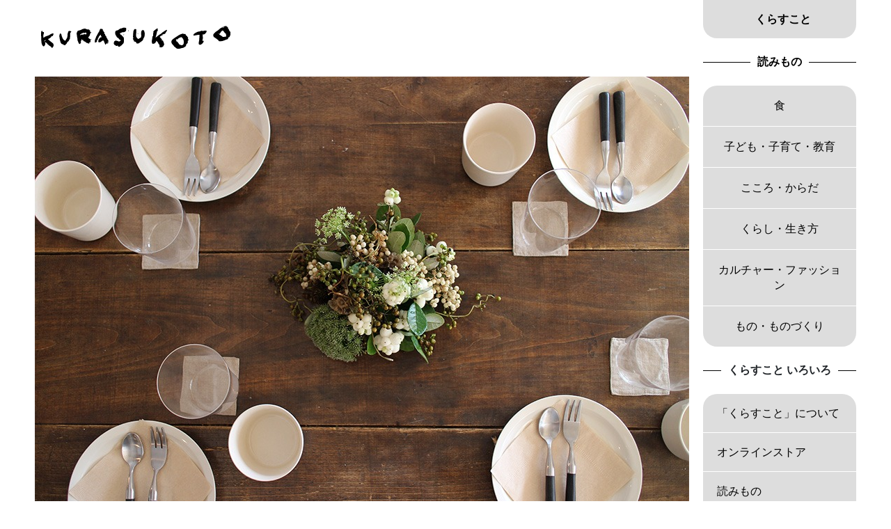

--- FILE ---
content_type: text/html; charset=UTF-8
request_url: https://www.kurasukoto.com/event/4867/
body_size: 79464
content:
<!doctype html>
<html class="no-js" lang="ja">
<!-- primary -->
<head>
<meta charset="utf-8" />
<meta http-equiv="x-ua-compatible" content="ie=edge" />
<meta name="p:domain_verify" content="440aec4cee4effc47c59fab3f0ba38d4"/>
<meta name="facebook-domain-verification" content="9nxa1is0amoyh8frpsk445vgzjtfa8" />


<title>hibi 久野恭子さんの“植物のある暮らし”　〜Table flower〜｜くらすこと</title>
<meta name="description" content="くらすこと”のエントランスのお花を担当してくれている“hibi”の店主、久野恭子さんによる植物と花の教室。秋の実をふんだんに使った、長く楽しめるアレンジメントを教わります。">
<meta name="viewport" content="width=device-width,target-densitydpi=device-dpi,viewport-fit=cover">
<script>
var iOSviewportW=0,ua=navigator.userAgent.toLowerCase(),isiOS=ua.indexOf("iphone")>-1||ua.indexOf("ipod")>-1||ua.indexOf("ipad")>-1;function updateMetaViewport(){var b,a=window.outerWidth;if(isiOS){a=iOSviewportW}if(a<=640){b="width=640,target-densitydpi=device-dpi,viewport-fit=cover";document.querySelector("meta[name='viewport']").setAttribute("content",b)}else{if(a>640&&a<=960){b="width=960,target-densitydpi=device-dpi,viewport-fit=cover";document.querySelector("meta[name='viewport']").setAttribute("content",b)}}}isiOS&&(iOSviewportW=document.documentElement.clientWidth),window.addEventListener("resize",updateMetaViewport,!1),window.addEventListener("orientationchange",updateMetaViewport,!1);var ev=document.createEvent("UIEvent");ev.initEvent("resize",!0,!0),window.dispatchEvent(ev);</script>
<link rel="stylesheet" href="https://www.kurasukoto.com/wp-content/themes/kurasukoto_033/style.css" />
<link rel="stylesheet" href="https://cdn.jsdelivr.net/npm/@splidejs/splide@4.1.3/dist/css/splide.min.css">
<link rel="icon" href="https://article.kurasukoto.com/wp-content/uploads/2025/07/Ku-460x460.png" sizes="32x32" />
<link rel="icon" href="https://article.kurasukoto.com/wp-content/uploads/2025/07/Ku-460x460.png" sizes="192x192" />
<link rel="apple-touch-icon" href="https://article.kurasukoto.com/wp-content/uploads/2025/07/Ku-460x460.png" />
<meta name="msapplication-TileImage" content="https://article.kurasukoto.com/wp-content/uploads/2025/07/Ku-460x460.png" />

<script>
/*! jQuery v3.5.1 | (c) JS Foundation and other contributors | jquery.org/license */
!function(e,t){"use strict";"object"==typeof module&&"object"==typeof module.exports?module.exports=e.document?t(e,!0):function(e){if(!e.document)throw new Error("jQuery requires a window with a document");return t(e)}:t(e)}("undefined"!=typeof window?window:this,function(C,e){"use strict";var t=[],r=Object.getPrototypeOf,s=t.slice,g=t.flat?function(e){return t.flat.call(e)}:function(e){return t.concat.apply([],e)},u=t.push,i=t.indexOf,n={},o=n.toString,v=n.hasOwnProperty,a=v.toString,l=a.call(Object),y={},m=function(e){return"function"==typeof e&&"number"!=typeof e.nodeType},x=function(e){return null!=e&&e===e.window},E=C.document,c={type:!0,src:!0,nonce:!0,noModule:!0};function b(e,t,n){var r,i,o=(n=n||E).createElement("script");if(o.text=e,t)for(r in c)(i=t[r]||t.getAttribute&&t.getAttribute(r))&&o.setAttribute(r,i);n.head.appendChild(o).parentNode.removeChild(o)}function w(e){return null==e?e+"":"object"==typeof e||"function"==typeof e?n[o.call(e)]||"object":typeof e}var f="3.5.1",S=function(e,t){return new S.fn.init(e,t)};function p(e){var t=!!e&&"length"in e&&e.length,n=w(e);return!m(e)&&!x(e)&&("array"===n||0===t||"number"==typeof t&&0<t&&t-1 in e)}S.fn=S.prototype={jquery:f,constructor:S,length:0,toArray:function(){return s.call(this)},get:function(e){return null==e?s.call(this):e<0?this[e+this.length]:this[e]},pushStack:function(e){var t=S.merge(this.constructor(),e);return t.prevObject=this,t},each:function(e){return S.each(this,e)},map:function(n){return this.pushStack(S.map(this,function(e,t){return n.call(e,t,e)}))},slice:function(){return this.pushStack(s.apply(this,arguments))},first:function(){return this.eq(0)},last:function(){return this.eq(-1)},even:function(){return this.pushStack(S.grep(this,function(e,t){return(t+1)%2}))},odd:function(){return this.pushStack(S.grep(this,function(e,t){return t%2}))},eq:function(e){var t=this.length,n=+e+(e<0?t:0);return this.pushStack(0<=n&&n<t?[this[n]]:[])},end:function(){return this.prevObject||this.constructor()},push:u,sort:t.sort,splice:t.splice},S.extend=S.fn.extend=function(){var e,t,n,r,i,o,a=arguments[0]||{},s=1,u=arguments.length,l=!1;for("boolean"==typeof a&&(l=a,a=arguments[s]||{},s++),"object"==typeof a||m(a)||(a={}),s===u&&(a=this,s--);s<u;s++)if(null!=(e=arguments[s]))for(t in e)r=e[t],"__proto__"!==t&&a!==r&&(l&&r&&(S.isPlainObject(r)||(i=Array.isArray(r)))?(n=a[t],o=i&&!Array.isArray(n)?[]:i||S.isPlainObject(n)?n:{},i=!1,a[t]=S.extend(l,o,r)):void 0!==r&&(a[t]=r));return a},S.extend({expando:"jQuery"+(f+Math.random()).replace(/\D/g,""),isReady:!0,error:function(e){throw new Error(e)},noop:function(){},isPlainObject:function(e){var t,n;return!(!e||"[object Object]"!==o.call(e))&&(!(t=r(e))||"function"==typeof(n=v.call(t,"constructor")&&t.constructor)&&a.call(n)===l)},isEmptyObject:function(e){var t;for(t in e)return!1;return!0},globalEval:function(e,t,n){b(e,{nonce:t&&t.nonce},n)},each:function(e,t){var n,r=0;if(p(e)){for(n=e.length;r<n;r++)if(!1===t.call(e[r],r,e[r]))break}else for(r in e)if(!1===t.call(e[r],r,e[r]))break;return e},makeArray:function(e,t){var n=t||[];return null!=e&&(p(Object(e))?S.merge(n,"string"==typeof e?[e]:e):u.call(n,e)),n},inArray:function(e,t,n){return null==t?-1:i.call(t,e,n)},merge:function(e,t){for(var n=+t.length,r=0,i=e.length;r<n;r++)e[i++]=t[r];return e.length=i,e},grep:function(e,t,n){for(var r=[],i=0,o=e.length,a=!n;i<o;i++)!t(e[i],i)!==a&&r.push(e[i]);return r},map:function(e,t,n){var r,i,o=0,a=[];if(p(e))for(r=e.length;o<r;o++)null!=(i=t(e[o],o,n))&&a.push(i);else for(o in e)null!=(i=t(e[o],o,n))&&a.push(i);return g(a)},guid:1,support:y}),"function"==typeof Symbol&&(S.fn[Symbol.iterator]=t[Symbol.iterator]),S.each("Boolean Number String Function Array Date RegExp Object Error Symbol".split(" "),function(e,t){n["[object "+t+"]"]=t.toLowerCase()});var d=function(n){var e,d,b,o,i,h,f,g,w,u,l,T,C,a,E,v,s,c,y,S="sizzle"+1*new Date,p=n.document,k=0,r=0,m=ue(),x=ue(),A=ue(),N=ue(),D=function(e,t){return e===t&&(l=!0),0},j={}.hasOwnProperty,t=[],q=t.pop,L=t.push,H=t.push,O=t.slice,P=function(e,t){for(var n=0,r=e.length;n<r;n++)if(e[n]===t)return n;return-1},R="checked|selected|async|autofocus|autoplay|controls|defer|disabled|hidden|ismap|loop|multiple|open|readonly|required|scoped",M="[\\x20\\t\\r\\n\\f]",I="(?:\\\\[\\da-fA-F]{1,6}"+M+"?|\\\\[^\\r\\n\\f]|[\\w-]|[^\0-\\x7f])+",W="\\["+M+"*("+I+")(?:"+M+"*([*^$|!~]?=)"+M+"*(?:'((?:\\\\.|[^\\\\'])*)'|\"((?:\\\\.|[^\\\\\"])*)\"|("+I+"))|)"+M+"*\\]",F=":("+I+")(?:\\((('((?:\\\\.|[^\\\\'])*)'|\"((?:\\\\.|[^\\\\\"])*)\")|((?:\\\\.|[^\\\\()[\\]]|"+W+")*)|.*)\\)|)",B=new RegExp(M+"+","g"),$=new RegExp("^"+M+"+|((?:^|[^\\\\])(?:\\\\.)*)"+M+"+$","g"),_=new RegExp("^"+M+"*,"+M+"*"),z=new RegExp("^"+M+"*([>+~]|"+M+")"+M+"*"),U=new RegExp(M+"|>"),X=new RegExp(F),V=new RegExp("^"+I+"$"),G={ID:new RegExp("^#("+I+")"),CLASS:new RegExp("^\\.("+I+")"),TAG:new RegExp("^("+I+"|[*])"),ATTR:new RegExp("^"+W),PSEUDO:new RegExp("^"+F),CHILD:new RegExp("^:(only|first|last|nth|nth-last)-(child|of-type)(?:\\("+M+"*(even|odd|(([+-]|)(\\d*)n|)"+M+"*(?:([+-]|)"+M+"*(\\d+)|))"+M+"*\\)|)","i"),bool:new RegExp("^(?:"+R+")$","i"),needsContext:new RegExp("^"+M+"*[>+~]|:(even|odd|eq|gt|lt|nth|first|last)(?:\\("+M+"*((?:-\\d)?\\d*)"+M+"*\\)|)(?=[^-]|$)","i")},Y=/HTML$/i,Q=/^(?:input|select|textarea|button)$/i,J=/^h\d$/i,K=/^[^{]+\{\s*\[native \w/,Z=/^(?:#([\w-]+)|(\w+)|\.([\w-]+))$/,ee=/[+~]/,te=new RegExp("\\\\[\\da-fA-F]{1,6}"+M+"?|\\\\([^\\r\\n\\f])","g"),ne=function(e,t){var n="0x"+e.slice(1)-65536;return t||(n<0?String.fromCharCode(n+65536):String.fromCharCode(n>>10|55296,1023&n|56320))},re=/([\0-\x1f\x7f]|^-?\d)|^-$|[^\0-\x1f\x7f-\uFFFF\w-]/g,ie=function(e,t){return t?"\0"===e?"\ufffd":e.slice(0,-1)+"\\"+e.charCodeAt(e.length-1).toString(16)+" ":"\\"+e},oe=function(){T()},ae=be(function(e){return!0===e.disabled&&"fieldset"===e.nodeName.toLowerCase()},{dir:"parentNode",next:"legend"});try{H.apply(t=O.call(p.childNodes),p.childNodes),t[p.childNodes.length].nodeType}catch(e){H={apply:t.length?function(e,t){L.apply(e,O.call(t))}:function(e,t){var n=e.length,r=0;while(e[n++]=t[r++]);e.length=n-1}}}function se(t,e,n,r){var i,o,a,s,u,l,c,f=e&&e.ownerDocument,p=e?e.nodeType:9;if(n=n||[],"string"!=typeof t||!t||1!==p&&9!==p&&11!==p)return n;if(!r&&(T(e),e=e||C,E)){if(11!==p&&(u=Z.exec(t)))if(i=u[1]){if(9===p){if(!(a=e.getElementById(i)))return n;if(a.id===i)return n.push(a),n}else if(f&&(a=f.getElementById(i))&&y(e,a)&&a.id===i)return n.push(a),n}else{if(u[2])return H.apply(n,e.getElementsByTagName(t)),n;if((i=u[3])&&d.getElementsByClassName&&e.getElementsByClassName)return H.apply(n,e.getElementsByClassName(i)),n}if(d.qsa&&!N[t+" "]&&(!v||!v.test(t))&&(1!==p||"object"!==e.nodeName.toLowerCase())){if(c=t,f=e,1===p&&(U.test(t)||z.test(t))){(f=ee.test(t)&&ye(e.parentNode)||e)===e&&d.scope||((s=e.getAttribute("id"))?s=s.replace(re,ie):e.setAttribute("id",s=S)),o=(l=h(t)).length;while(o--)l[o]=(s?"#"+s:":scope")+" "+xe(l[o]);c=l.join(",")}try{return H.apply(n,f.querySelectorAll(c)),n}catch(e){N(t,!0)}finally{s===S&&e.removeAttribute("id")}}}return g(t.replace($,"$1"),e,n,r)}function ue(){var r=[];return function e(t,n){return r.push(t+" ")>b.cacheLength&&delete e[r.shift()],e[t+" "]=n}}function le(e){return e[S]=!0,e}function ce(e){var t=C.createElement("fieldset");try{return!!e(t)}catch(e){return!1}finally{t.parentNode&&t.parentNode.removeChild(t),t=null}}function fe(e,t){var n=e.split("|"),r=n.length;while(r--)b.attrHandle[n[r]]=t}function pe(e,t){var n=t&&e,r=n&&1===e.nodeType&&1===t.nodeType&&e.sourceIndex-t.sourceIndex;if(r)return r;if(n)while(n=n.nextSibling)if(n===t)return-1;return e?1:-1}function de(t){return function(e){return"input"===e.nodeName.toLowerCase()&&e.type===t}}function he(n){return function(e){var t=e.nodeName.toLowerCase();return("input"===t||"button"===t)&&e.type===n}}function ge(t){return function(e){return"form"in e?e.parentNode&&!1===e.disabled?"label"in e?"label"in e.parentNode?e.parentNode.disabled===t:e.disabled===t:e.isDisabled===t||e.isDisabled!==!t&&ae(e)===t:e.disabled===t:"label"in e&&e.disabled===t}}function ve(a){return le(function(o){return o=+o,le(function(e,t){var n,r=a([],e.length,o),i=r.length;while(i--)e[n=r[i]]&&(e[n]=!(t[n]=e[n]))})})}function ye(e){return e&&"undefined"!=typeof e.getElementsByTagName&&e}for(e in d=se.support={},i=se.isXML=function(e){var t=e.namespaceURI,n=(e.ownerDocument||e).documentElement;return!Y.test(t||n&&n.nodeName||"HTML")},T=se.setDocument=function(e){var t,n,r=e?e.ownerDocument||e:p;return r!=C&&9===r.nodeType&&r.documentElement&&(a=(C=r).documentElement,E=!i(C),p!=C&&(n=C.defaultView)&&n.top!==n&&(n.addEventListener?n.addEventListener("unload",oe,!1):n.attachEvent&&n.attachEvent("onunload",oe)),d.scope=ce(function(e){return a.appendChild(e).appendChild(C.createElement("div")),"undefined"!=typeof e.querySelectorAll&&!e.querySelectorAll(":scope fieldset div").length}),d.attributes=ce(function(e){return e.className="i",!e.getAttribute("className")}),d.getElementsByTagName=ce(function(e){return e.appendChild(C.createComment("")),!e.getElementsByTagName("*").length}),d.getElementsByClassName=K.test(C.getElementsByClassName),d.getById=ce(function(e){return a.appendChild(e).id=S,!C.getElementsByName||!C.getElementsByName(S).length}),d.getById?(b.filter.ID=function(e){var t=e.replace(te,ne);return function(e){return e.getAttribute("id")===t}},b.find.ID=function(e,t){if("undefined"!=typeof t.getElementById&&E){var n=t.getElementById(e);return n?[n]:[]}}):(b.filter.ID=function(e){var n=e.replace(te,ne);return function(e){var t="undefined"!=typeof e.getAttributeNode&&e.getAttributeNode("id");return t&&t.value===n}},b.find.ID=function(e,t){if("undefined"!=typeof t.getElementById&&E){var n,r,i,o=t.getElementById(e);if(o){if((n=o.getAttributeNode("id"))&&n.value===e)return[o];i=t.getElementsByName(e),r=0;while(o=i[r++])if((n=o.getAttributeNode("id"))&&n.value===e)return[o]}return[]}}),b.find.TAG=d.getElementsByTagName?function(e,t){return"undefined"!=typeof t.getElementsByTagName?t.getElementsByTagName(e):d.qsa?t.querySelectorAll(e):void 0}:function(e,t){var n,r=[],i=0,o=t.getElementsByTagName(e);if("*"===e){while(n=o[i++])1===n.nodeType&&r.push(n);return r}return o},b.find.CLASS=d.getElementsByClassName&&function(e,t){if("undefined"!=typeof t.getElementsByClassName&&E)return t.getElementsByClassName(e)},s=[],v=[],(d.qsa=K.test(C.querySelectorAll))&&(ce(function(e){var t;a.appendChild(e).innerHTML="<a id='"+S+"'></a><select id='"+S+"-\r\\' msallowcapture=''><option selected=''></option></select>",e.querySelectorAll("[msallowcapture^='']").length&&v.push("[*^$]="+M+"*(?:''|\"\")"),e.querySelectorAll("[selected]").length||v.push("\\["+M+"*(?:value|"+R+")"),e.querySelectorAll("[id~="+S+"-]").length||v.push("~="),(t=C.createElement("input")).setAttribute("name",""),e.appendChild(t),e.querySelectorAll("[name='']").length||v.push("\\["+M+"*name"+M+"*="+M+"*(?:''|\"\")"),e.querySelectorAll(":checked").length||v.push(":checked"),e.querySelectorAll("a#"+S+"+*").length||v.push(".#.+[+~]"),e.querySelectorAll("\\\f"),v.push("[\\r\\n\\f]")}),ce(function(e){e.innerHTML="<a href='' disabled='disabled'></a><select disabled='disabled'><option/></select>";var t=C.createElement("input");t.setAttribute("type","hidden"),e.appendChild(t).setAttribute("name","D"),e.querySelectorAll("[name=d]").length&&v.push("name"+M+"*[*^$|!~]?="),2!==e.querySelectorAll(":enabled").length&&v.push(":enabled",":disabled"),a.appendChild(e).disabled=!0,2!==e.querySelectorAll(":disabled").length&&v.push(":enabled",":disabled"),e.querySelectorAll("*,:x"),v.push(",.*:")})),(d.matchesSelector=K.test(c=a.matches||a.webkitMatchesSelector||a.mozMatchesSelector||a.oMatchesSelector||a.msMatchesSelector))&&ce(function(e){d.disconnectedMatch=c.call(e,"*"),c.call(e,"[s!='']:x"),s.push("!=",F)}),v=v.length&&new RegExp(v.join("|")),s=s.length&&new RegExp(s.join("|")),t=K.test(a.compareDocumentPosition),y=t||K.test(a.contains)?function(e,t){var n=9===e.nodeType?e.documentElement:e,r=t&&t.parentNode;return e===r||!(!r||1!==r.nodeType||!(n.contains?n.contains(r):e.compareDocumentPosition&&16&e.compareDocumentPosition(r)))}:function(e,t){if(t)while(t=t.parentNode)if(t===e)return!0;return!1},D=t?function(e,t){if(e===t)return l=!0,0;var n=!e.compareDocumentPosition-!t.compareDocumentPosition;return n||(1&(n=(e.ownerDocument||e)==(t.ownerDocument||t)?e.compareDocumentPosition(t):1)||!d.sortDetached&&t.compareDocumentPosition(e)===n?e==C||e.ownerDocument==p&&y(p,e)?-1:t==C||t.ownerDocument==p&&y(p,t)?1:u?P(u,e)-P(u,t):0:4&n?-1:1)}:function(e,t){if(e===t)return l=!0,0;var n,r=0,i=e.parentNode,o=t.parentNode,a=[e],s=[t];if(!i||!o)return e==C?-1:t==C?1:i?-1:o?1:u?P(u,e)-P(u,t):0;if(i===o)return pe(e,t);n=e;while(n=n.parentNode)a.unshift(n);n=t;while(n=n.parentNode)s.unshift(n);while(a[r]===s[r])r++;return r?pe(a[r],s[r]):a[r]==p?-1:s[r]==p?1:0}),C},se.matches=function(e,t){return se(e,null,null,t)},se.matchesSelector=function(e,t){if(T(e),d.matchesSelector&&E&&!N[t+" "]&&(!s||!s.test(t))&&(!v||!v.test(t)))try{var n=c.call(e,t);if(n||d.disconnectedMatch||e.document&&11!==e.document.nodeType)return n}catch(e){N(t,!0)}return 0<se(t,C,null,[e]).length},se.contains=function(e,t){return(e.ownerDocument||e)!=C&&T(e),y(e,t)},se.attr=function(e,t){(e.ownerDocument||e)!=C&&T(e);var n=b.attrHandle[t.toLowerCase()],r=n&&j.call(b.attrHandle,t.toLowerCase())?n(e,t,!E):void 0;return void 0!==r?r:d.attributes||!E?e.getAttribute(t):(r=e.getAttributeNode(t))&&r.specified?r.value:null},se.escape=function(e){return(e+"").replace(re,ie)},se.error=function(e){throw new Error("Syntax error, unrecognized expression: "+e)},se.uniqueSort=function(e){var t,n=[],r=0,i=0;if(l=!d.detectDuplicates,u=!d.sortStable&&e.slice(0),e.sort(D),l){while(t=e[i++])t===e[i]&&(r=n.push(i));while(r--)e.splice(n[r],1)}return u=null,e},o=se.getText=function(e){var t,n="",r=0,i=e.nodeType;if(i){if(1===i||9===i||11===i){if("string"==typeof e.textContent)return e.textContent;for(e=e.firstChild;e;e=e.nextSibling)n+=o(e)}else if(3===i||4===i)return e.nodeValue}else while(t=e[r++])n+=o(t);return n},(b=se.selectors={cacheLength:50,createPseudo:le,match:G,attrHandle:{},find:{},relative:{">":{dir:"parentNode",first:!0}," ":{dir:"parentNode"},"+":{dir:"previousSibling",first:!0},"~":{dir:"previousSibling"}},preFilter:{ATTR:function(e){return e[1]=e[1].replace(te,ne),e[3]=(e[3]||e[4]||e[5]||"").replace(te,ne),"~="===e[2]&&(e[3]=" "+e[3]+" "),e.slice(0,4)},CHILD:function(e){return e[1]=e[1].toLowerCase(),"nth"===e[1].slice(0,3)?(e[3]||se.error(e[0]),e[4]=+(e[4]?e[5]+(e[6]||1):2*("even"===e[3]||"odd"===e[3])),e[5]=+(e[7]+e[8]||"odd"===e[3])):e[3]&&se.error(e[0]),e},PSEUDO:function(e){var t,n=!e[6]&&e[2];return G.CHILD.test(e[0])?null:(e[3]?e[2]=e[4]||e[5]||"":n&&X.test(n)&&(t=h(n,!0))&&(t=n.indexOf(")",n.length-t)-n.length)&&(e[0]=e[0].slice(0,t),e[2]=n.slice(0,t)),e.slice(0,3))}},filter:{TAG:function(e){var t=e.replace(te,ne).toLowerCase();return"*"===e?function(){return!0}:function(e){return e.nodeName&&e.nodeName.toLowerCase()===t}},CLASS:function(e){var t=m[e+" "];return t||(t=new RegExp("(^|"+M+")"+e+"("+M+"|$)"))&&m(e,function(e){return t.test("string"==typeof e.className&&e.className||"undefined"!=typeof e.getAttribute&&e.getAttribute("class")||"")})},ATTR:function(n,r,i){return function(e){var t=se.attr(e,n);return null==t?"!="===r:!r||(t+="","="===r?t===i:"!="===r?t!==i:"^="===r?i&&0===t.indexOf(i):"*="===r?i&&-1<t.indexOf(i):"$="===r?i&&t.slice(-i.length)===i:"~="===r?-1<(" "+t.replace(B," ")+" ").indexOf(i):"|="===r&&(t===i||t.slice(0,i.length+1)===i+"-"))}},CHILD:function(h,e,t,g,v){var y="nth"!==h.slice(0,3),m="last"!==h.slice(-4),x="of-type"===e;return 1===g&&0===v?function(e){return!!e.parentNode}:function(e,t,n){var r,i,o,a,s,u,l=y!==m?"nextSibling":"previousSibling",c=e.parentNode,f=x&&e.nodeName.toLowerCase(),p=!n&&!x,d=!1;if(c){if(y){while(l){a=e;while(a=a[l])if(x?a.nodeName.toLowerCase()===f:1===a.nodeType)return!1;u=l="only"===h&&!u&&"nextSibling"}return!0}if(u=[m?c.firstChild:c.lastChild],m&&p){d=(s=(r=(i=(o=(a=c)[S]||(a[S]={}))[a.uniqueID]||(o[a.uniqueID]={}))[h]||[])[0]===k&&r[1])&&r[2],a=s&&c.childNodes[s];while(a=++s&&a&&a[l]||(d=s=0)||u.pop())if(1===a.nodeType&&++d&&a===e){i[h]=[k,s,d];break}}else if(p&&(d=s=(r=(i=(o=(a=e)[S]||(a[S]={}))[a.uniqueID]||(o[a.uniqueID]={}))[h]||[])[0]===k&&r[1]),!1===d)while(a=++s&&a&&a[l]||(d=s=0)||u.pop())if((x?a.nodeName.toLowerCase()===f:1===a.nodeType)&&++d&&(p&&((i=(o=a[S]||(a[S]={}))[a.uniqueID]||(o[a.uniqueID]={}))[h]=[k,d]),a===e))break;return(d-=v)===g||d%g==0&&0<=d/g}}},PSEUDO:function(e,o){var t,a=b.pseudos[e]||b.setFilters[e.toLowerCase()]||se.error("unsupported pseudo: "+e);return a[S]?a(o):1<a.length?(t=[e,e,"",o],b.setFilters.hasOwnProperty(e.toLowerCase())?le(function(e,t){var n,r=a(e,o),i=r.length;while(i--)e[n=P(e,r[i])]=!(t[n]=r[i])}):function(e){return a(e,0,t)}):a}},pseudos:{not:le(function(e){var r=[],i=[],s=f(e.replace($,"$1"));return s[S]?le(function(e,t,n,r){var i,o=s(e,null,r,[]),a=e.length;while(a--)(i=o[a])&&(e[a]=!(t[a]=i))}):function(e,t,n){return r[0]=e,s(r,null,n,i),r[0]=null,!i.pop()}}),has:le(function(t){return function(e){return 0<se(t,e).length}}),contains:le(function(t){return t=t.replace(te,ne),function(e){return-1<(e.textContent||o(e)).indexOf(t)}}),lang:le(function(n){return V.test(n||"")||se.error("unsupported lang: "+n),n=n.replace(te,ne).toLowerCase(),function(e){var t;do{if(t=E?e.lang:e.getAttribute("xml:lang")||e.getAttribute("lang"))return(t=t.toLowerCase())===n||0===t.indexOf(n+"-")}while((e=e.parentNode)&&1===e.nodeType);return!1}}),target:function(e){var t=n.location&&n.location.hash;return t&&t.slice(1)===e.id},root:function(e){return e===a},focus:function(e){return e===C.activeElement&&(!C.hasFocus||C.hasFocus())&&!!(e.type||e.href||~e.tabIndex)},enabled:ge(!1),disabled:ge(!0),checked:function(e){var t=e.nodeName.toLowerCase();return"input"===t&&!!e.checked||"option"===t&&!!e.selected},selected:function(e){return e.parentNode&&e.parentNode.selectedIndex,!0===e.selected},empty:function(e){for(e=e.firstChild;e;e=e.nextSibling)if(e.nodeType<6)return!1;return!0},parent:function(e){return!b.pseudos.empty(e)},header:function(e){return J.test(e.nodeName)},input:function(e){return Q.test(e.nodeName)},button:function(e){var t=e.nodeName.toLowerCase();return"input"===t&&"button"===e.type||"button"===t},text:function(e){var t;return"input"===e.nodeName.toLowerCase()&&"text"===e.type&&(null==(t=e.getAttribute("type"))||"text"===t.toLowerCase())},first:ve(function(){return[0]}),last:ve(function(e,t){return[t-1]}),eq:ve(function(e,t,n){return[n<0?n+t:n]}),even:ve(function(e,t){for(var n=0;n<t;n+=2)e.push(n);return e}),odd:ve(function(e,t){for(var n=1;n<t;n+=2)e.push(n);return e}),lt:ve(function(e,t,n){for(var r=n<0?n+t:t<n?t:n;0<=--r;)e.push(r);return e}),gt:ve(function(e,t,n){for(var r=n<0?n+t:n;++r<t;)e.push(r);return e})}}).pseudos.nth=b.pseudos.eq,{radio:!0,checkbox:!0,file:!0,password:!0,image:!0})b.pseudos[e]=de(e);for(e in{submit:!0,reset:!0})b.pseudos[e]=he(e);function me(){}function xe(e){for(var t=0,n=e.length,r="";t<n;t++)r+=e[t].value;return r}function be(s,e,t){var u=e.dir,l=e.next,c=l||u,f=t&&"parentNode"===c,p=r++;return e.first?function(e,t,n){while(e=e[u])if(1===e.nodeType||f)return s(e,t,n);return!1}:function(e,t,n){var r,i,o,a=[k,p];if(n){while(e=e[u])if((1===e.nodeType||f)&&s(e,t,n))return!0}else while(e=e[u])if(1===e.nodeType||f)if(i=(o=e[S]||(e[S]={}))[e.uniqueID]||(o[e.uniqueID]={}),l&&l===e.nodeName.toLowerCase())e=e[u]||e;else{if((r=i[c])&&r[0]===k&&r[1]===p)return a[2]=r[2];if((i[c]=a)[2]=s(e,t,n))return!0}return!1}}function we(i){return 1<i.length?function(e,t,n){var r=i.length;while(r--)if(!i[r](e,t,n))return!1;return!0}:i[0]}function Te(e,t,n,r,i){for(var o,a=[],s=0,u=e.length,l=null!=t;s<u;s++)(o=e[s])&&(n&&!n(o,r,i)||(a.push(o),l&&t.push(s)));return a}function Ce(d,h,g,v,y,e){return v&&!v[S]&&(v=Ce(v)),y&&!y[S]&&(y=Ce(y,e)),le(function(e,t,n,r){var i,o,a,s=[],u=[],l=t.length,c=e||function(e,t,n){for(var r=0,i=t.length;r<i;r++)se(e,t[r],n);return n}(h||"*",n.nodeType?[n]:n,[]),f=!d||!e&&h?c:Te(c,s,d,n,r),p=g?y||(e?d:l||v)?[]:t:f;if(g&&g(f,p,n,r),v){i=Te(p,u),v(i,[],n,r),o=i.length;while(o--)(a=i[o])&&(p[u[o]]=!(f[u[o]]=a))}if(e){if(y||d){if(y){i=[],o=p.length;while(o--)(a=p[o])&&i.push(f[o]=a);y(null,p=[],i,r)}o=p.length;while(o--)(a=p[o])&&-1<(i=y?P(e,a):s[o])&&(e[i]=!(t[i]=a))}}else p=Te(p===t?p.splice(l,p.length):p),y?y(null,t,p,r):H.apply(t,p)})}function Ee(e){for(var i,t,n,r=e.length,o=b.relative[e[0].type],a=o||b.relative[" "],s=o?1:0,u=be(function(e){return e===i},a,!0),l=be(function(e){return-1<P(i,e)},a,!0),c=[function(e,t,n){var r=!o&&(n||t!==w)||((i=t).nodeType?u(e,t,n):l(e,t,n));return i=null,r}];s<r;s++)if(t=b.relative[e[s].type])c=[be(we(c),t)];else{if((t=b.filter[e[s].type].apply(null,e[s].matches))[S]){for(n=++s;n<r;n++)if(b.relative[e[n].type])break;return Ce(1<s&&we(c),1<s&&xe(e.slice(0,s-1).concat({value:" "===e[s-2].type?"*":""})).replace($,"$1"),t,s<n&&Ee(e.slice(s,n)),n<r&&Ee(e=e.slice(n)),n<r&&xe(e))}c.push(t)}return we(c)}return me.prototype=b.filters=b.pseudos,b.setFilters=new me,h=se.tokenize=function(e,t){var n,r,i,o,a,s,u,l=x[e+" "];if(l)return t?0:l.slice(0);a=e,s=[],u=b.preFilter;while(a){for(o in n&&!(r=_.exec(a))||(r&&(a=a.slice(r[0].length)||a),s.push(i=[])),n=!1,(r=z.exec(a))&&(n=r.shift(),i.push({value:n,type:r[0].replace($," ")}),a=a.slice(n.length)),b.filter)!(r=G[o].exec(a))||u[o]&&!(r=u[o](r))||(n=r.shift(),i.push({value:n,type:o,matches:r}),a=a.slice(n.length));if(!n)break}return t?a.length:a?se.error(e):x(e,s).slice(0)},f=se.compile=function(e,t){var n,v,y,m,x,r,i=[],o=[],a=A[e+" "];if(!a){t||(t=h(e)),n=t.length;while(n--)(a=Ee(t[n]))[S]?i.push(a):o.push(a);(a=A(e,(v=o,m=0<(y=i).length,x=0<v.length,r=function(e,t,n,r,i){var o,a,s,u=0,l="0",c=e&&[],f=[],p=w,d=e||x&&b.find.TAG("*",i),h=k+=null==p?1:Math.random()||.1,g=d.length;for(i&&(w=t==C||t||i);l!==g&&null!=(o=d[l]);l++){if(x&&o){a=0,t||o.ownerDocument==C||(T(o),n=!E);while(s=v[a++])if(s(o,t||C,n)){r.push(o);break}i&&(k=h)}m&&((o=!s&&o)&&u--,e&&c.push(o))}if(u+=l,m&&l!==u){a=0;while(s=y[a++])s(c,f,t,n);if(e){if(0<u)while(l--)c[l]||f[l]||(f[l]=q.call(r));f=Te(f)}H.apply(r,f),i&&!e&&0<f.length&&1<u+y.length&&se.uniqueSort(r)}return i&&(k=h,w=p),c},m?le(r):r))).selector=e}return a},g=se.select=function(e,t,n,r){var i,o,a,s,u,l="function"==typeof e&&e,c=!r&&h(e=l.selector||e);if(n=n||[],1===c.length){if(2<(o=c[0]=c[0].slice(0)).length&&"ID"===(a=o[0]).type&&9===t.nodeType&&E&&b.relative[o[1].type]){if(!(t=(b.find.ID(a.matches[0].replace(te,ne),t)||[])[0]))return n;l&&(t=t.parentNode),e=e.slice(o.shift().value.length)}i=G.needsContext.test(e)?0:o.length;while(i--){if(a=o[i],b.relative[s=a.type])break;if((u=b.find[s])&&(r=u(a.matches[0].replace(te,ne),ee.test(o[0].type)&&ye(t.parentNode)||t))){if(o.splice(i,1),!(e=r.length&&xe(o)))return H.apply(n,r),n;break}}}return(l||f(e,c))(r,t,!E,n,!t||ee.test(e)&&ye(t.parentNode)||t),n},d.sortStable=S.split("").sort(D).join("")===S,d.detectDuplicates=!!l,T(),d.sortDetached=ce(function(e){return 1&e.compareDocumentPosition(C.createElement("fieldset"))}),ce(function(e){return e.innerHTML="<a href='#'></a>","#"===e.firstChild.getAttribute("href")})||fe("type|href|height|width",function(e,t,n){if(!n)return e.getAttribute(t,"type"===t.toLowerCase()?1:2)}),d.attributes&&ce(function(e){return e.innerHTML="<input/>",e.firstChild.setAttribute("value",""),""===e.firstChild.getAttribute("value")})||fe("value",function(e,t,n){if(!n&&"input"===e.nodeName.toLowerCase())return e.defaultValue}),ce(function(e){return null==e.getAttribute("disabled")})||fe(R,function(e,t,n){var r;if(!n)return!0===e[t]?t.toLowerCase():(r=e.getAttributeNode(t))&&r.specified?r.value:null}),se}(C);S.find=d,S.expr=d.selectors,S.expr[":"]=S.expr.pseudos,S.uniqueSort=S.unique=d.uniqueSort,S.text=d.getText,S.isXMLDoc=d.isXML,S.contains=d.contains,S.escapeSelector=d.escape;var h=function(e,t,n){var r=[],i=void 0!==n;while((e=e[t])&&9!==e.nodeType)if(1===e.nodeType){if(i&&S(e).is(n))break;r.push(e)}return r},T=function(e,t){for(var n=[];e;e=e.nextSibling)1===e.nodeType&&e!==t&&n.push(e);return n},k=S.expr.match.needsContext;function A(e,t){return e.nodeName&&e.nodeName.toLowerCase()===t.toLowerCase()}var N=/^<([a-z][^\/\0>:\x20\t\r\n\f]*)[\x20\t\r\n\f]*\/?>(?:<\/\1>|)$/i;function D(e,n,r){return m(n)?S.grep(e,function(e,t){return!!n.call(e,t,e)!==r}):n.nodeType?S.grep(e,function(e){return e===n!==r}):"string"!=typeof n?S.grep(e,function(e){return-1<i.call(n,e)!==r}):S.filter(n,e,r)}S.filter=function(e,t,n){var r=t[0];return n&&(e=":not("+e+")"),1===t.length&&1===r.nodeType?S.find.matchesSelector(r,e)?[r]:[]:S.find.matches(e,S.grep(t,function(e){return 1===e.nodeType}))},S.fn.extend({find:function(e){var t,n,r=this.length,i=this;if("string"!=typeof e)return this.pushStack(S(e).filter(function(){for(t=0;t<r;t++)if(S.contains(i[t],this))return!0}));for(n=this.pushStack([]),t=0;t<r;t++)S.find(e,i[t],n);return 1<r?S.uniqueSort(n):n},filter:function(e){return this.pushStack(D(this,e||[],!1))},not:function(e){return this.pushStack(D(this,e||[],!0))},is:function(e){return!!D(this,"string"==typeof e&&k.test(e)?S(e):e||[],!1).length}});var j,q=/^(?:\s*(<[\w\W]+>)[^>]*|#([\w-]+))$/;(S.fn.init=function(e,t,n){var r,i;if(!e)return this;if(n=n||j,"string"==typeof e){if(!(r="<"===e[0]&&">"===e[e.length-1]&&3<=e.length?[null,e,null]:q.exec(e))||!r[1]&&t)return!t||t.jquery?(t||n).find(e):this.constructor(t).find(e);if(r[1]){if(t=t instanceof S?t[0]:t,S.merge(this,S.parseHTML(r[1],t&&t.nodeType?t.ownerDocument||t:E,!0)),N.test(r[1])&&S.isPlainObject(t))for(r in t)m(this[r])?this[r](t[r]):this.attr(r,t[r]);return this}return(i=E.getElementById(r[2]))&&(this[0]=i,this.length=1),this}return e.nodeType?(this[0]=e,this.length=1,this):m(e)?void 0!==n.ready?n.ready(e):e(S):S.makeArray(e,this)}).prototype=S.fn,j=S(E);var L=/^(?:parents|prev(?:Until|All))/,H={children:!0,contents:!0,next:!0,prev:!0};function O(e,t){while((e=e[t])&&1!==e.nodeType);return e}S.fn.extend({has:function(e){var t=S(e,this),n=t.length;return this.filter(function(){for(var e=0;e<n;e++)if(S.contains(this,t[e]))return!0})},closest:function(e,t){var n,r=0,i=this.length,o=[],a="string"!=typeof e&&S(e);if(!k.test(e))for(;r<i;r++)for(n=this[r];n&&n!==t;n=n.parentNode)if(n.nodeType<11&&(a?-1<a.index(n):1===n.nodeType&&S.find.matchesSelector(n,e))){o.push(n);break}return this.pushStack(1<o.length?S.uniqueSort(o):o)},index:function(e){return e?"string"==typeof e?i.call(S(e),this[0]):i.call(this,e.jquery?e[0]:e):this[0]&&this[0].parentNode?this.first().prevAll().length:-1},add:function(e,t){return this.pushStack(S.uniqueSort(S.merge(this.get(),S(e,t))))},addBack:function(e){return this.add(null==e?this.prevObject:this.prevObject.filter(e))}}),S.each({parent:function(e){var t=e.parentNode;return t&&11!==t.nodeType?t:null},parents:function(e){return h(e,"parentNode")},parentsUntil:function(e,t,n){return h(e,"parentNode",n)},next:function(e){return O(e,"nextSibling")},prev:function(e){return O(e,"previousSibling")},nextAll:function(e){return h(e,"nextSibling")},prevAll:function(e){return h(e,"previousSibling")},nextUntil:function(e,t,n){return h(e,"nextSibling",n)},prevUntil:function(e,t,n){return h(e,"previousSibling",n)},siblings:function(e){return T((e.parentNode||{}).firstChild,e)},children:function(e){return T(e.firstChild)},contents:function(e){return null!=e.contentDocument&&r(e.contentDocument)?e.contentDocument:(A(e,"template")&&(e=e.content||e),S.merge([],e.childNodes))}},function(r,i){S.fn[r]=function(e,t){var n=S.map(this,i,e);return"Until"!==r.slice(-5)&&(t=e),t&&"string"==typeof t&&(n=S.filter(t,n)),1<this.length&&(H[r]||S.uniqueSort(n),L.test(r)&&n.reverse()),this.pushStack(n)}});var P=/[^\x20\t\r\n\f]+/g;function R(e){return e}function M(e){throw e}function I(e,t,n,r){var i;try{e&&m(i=e.promise)?i.call(e).done(t).fail(n):e&&m(i=e.then)?i.call(e,t,n):t.apply(void 0,[e].slice(r))}catch(e){n.apply(void 0,[e])}}S.Callbacks=function(r){var e,n;r="string"==typeof r?(e=r,n={},S.each(e.match(P)||[],function(e,t){n[t]=!0}),n):S.extend({},r);var i,t,o,a,s=[],u=[],l=-1,c=function(){for(a=a||r.once,o=i=!0;u.length;l=-1){t=u.shift();while(++l<s.length)!1===s[l].apply(t[0],t[1])&&r.stopOnFalse&&(l=s.length,t=!1)}r.memory||(t=!1),i=!1,a&&(s=t?[]:"")},f={add:function(){return s&&(t&&!i&&(l=s.length-1,u.push(t)),function n(e){S.each(e,function(e,t){m(t)?r.unique&&f.has(t)||s.push(t):t&&t.length&&"string"!==w(t)&&n(t)})}(arguments),t&&!i&&c()),this},remove:function(){return S.each(arguments,function(e,t){var n;while(-1<(n=S.inArray(t,s,n)))s.splice(n,1),n<=l&&l--}),this},has:function(e){return e?-1<S.inArray(e,s):0<s.length},empty:function(){return s&&(s=[]),this},disable:function(){return a=u=[],s=t="",this},disabled:function(){return!s},lock:function(){return a=u=[],t||i||(s=t=""),this},locked:function(){return!!a},fireWith:function(e,t){return a||(t=[e,(t=t||[]).slice?t.slice():t],u.push(t),i||c()),this},fire:function(){return f.fireWith(this,arguments),this},fired:function(){return!!o}};return f},S.extend({Deferred:function(e){var o=[["notify","progress",S.Callbacks("memory"),S.Callbacks("memory"),2],["resolve","done",S.Callbacks("once memory"),S.Callbacks("once memory"),0,"resolved"],["reject","fail",S.Callbacks("once memory"),S.Callbacks("once memory"),1,"rejected"]],i="pending",a={state:function(){return i},always:function(){return s.done(arguments).fail(arguments),this},"catch":function(e){return a.then(null,e)},pipe:function(){var i=arguments;return S.Deferred(function(r){S.each(o,function(e,t){var n=m(i[t[4]])&&i[t[4]];s[t[1]](function(){var e=n&&n.apply(this,arguments);e&&m(e.promise)?e.promise().progress(r.notify).done(r.resolve).fail(r.reject):r[t[0]+"With"](this,n?[e]:arguments)})}),i=null}).promise()},then:function(t,n,r){var u=0;function l(i,o,a,s){return function(){var n=this,r=arguments,e=function(){var e,t;if(!(i<u)){if((e=a.apply(n,r))===o.promise())throw new TypeError("Thenable self-resolution");t=e&&("object"==typeof e||"function"==typeof e)&&e.then,m(t)?s?t.call(e,l(u,o,R,s),l(u,o,M,s)):(u++,t.call(e,l(u,o,R,s),l(u,o,M,s),l(u,o,R,o.notifyWith))):(a!==R&&(n=void 0,r=[e]),(s||o.resolveWith)(n,r))}},t=s?e:function(){try{e()}catch(e){S.Deferred.exceptionHook&&S.Deferred.exceptionHook(e,t.stackTrace),u<=i+1&&(a!==M&&(n=void 0,r=[e]),o.rejectWith(n,r))}};i?t():(S.Deferred.getStackHook&&(t.stackTrace=S.Deferred.getStackHook()),C.setTimeout(t))}}return S.Deferred(function(e){o[0][3].add(l(0,e,m(r)?r:R,e.notifyWith)),o[1][3].add(l(0,e,m(t)?t:R)),o[2][3].add(l(0,e,m(n)?n:M))}).promise()},promise:function(e){return null!=e?S.extend(e,a):a}},s={};return S.each(o,function(e,t){var n=t[2],r=t[5];a[t[1]]=n.add,r&&n.add(function(){i=r},o[3-e][2].disable,o[3-e][3].disable,o[0][2].lock,o[0][3].lock),n.add(t[3].fire),s[t[0]]=function(){return s[t[0]+"With"](this===s?void 0:this,arguments),this},s[t[0]+"With"]=n.fireWith}),a.promise(s),e&&e.call(s,s),s},when:function(e){var n=arguments.length,t=n,r=Array(t),i=s.call(arguments),o=S.Deferred(),a=function(t){return function(e){r[t]=this,i[t]=1<arguments.length?s.call(arguments):e,--n||o.resolveWith(r,i)}};if(n<=1&&(I(e,o.done(a(t)).resolve,o.reject,!n),"pending"===o.state()||m(i[t]&&i[t].then)))return o.then();while(t--)I(i[t],a(t),o.reject);return o.promise()}});var W=/^(Eval|Internal|Range|Reference|Syntax|Type|URI)Error$/;S.Deferred.exceptionHook=function(e,t){C.console&&C.console.warn&&e&&W.test(e.name)&&C.console.warn("jQuery.Deferred exception: "+e.message,e.stack,t)},S.readyException=function(e){C.setTimeout(function(){throw e})};var F=S.Deferred();function B(){E.removeEventListener("DOMContentLoaded",B),C.removeEventListener("load",B),S.ready()}S.fn.ready=function(e){return F.then(e)["catch"](function(e){S.readyException(e)}),this},S.extend({isReady:!1,readyWait:1,ready:function(e){(!0===e?--S.readyWait:S.isReady)||(S.isReady=!0)!==e&&0<--S.readyWait||F.resolveWith(E,[S])}}),S.ready.then=F.then,"complete"===E.readyState||"loading"!==E.readyState&&!E.documentElement.doScroll?C.setTimeout(S.ready):(E.addEventListener("DOMContentLoaded",B),C.addEventListener("load",B));var $=function(e,t,n,r,i,o,a){var s=0,u=e.length,l=null==n;if("object"===w(n))for(s in i=!0,n)$(e,t,s,n[s],!0,o,a);else if(void 0!==r&&(i=!0,m(r)||(a=!0),l&&(a?(t.call(e,r),t=null):(l=t,t=function(e,t,n){return l.call(S(e),n)})),t))for(;s<u;s++)t(e[s],n,a?r:r.call(e[s],s,t(e[s],n)));return i?e:l?t.call(e):u?t(e[0],n):o},_=/^-ms-/,z=/-([a-z])/g;function U(e,t){return t.toUpperCase()}function X(e){return e.replace(_,"ms-").replace(z,U)}var V=function(e){return 1===e.nodeType||9===e.nodeType||!+e.nodeType};function G(){this.expando=S.expando+G.uid++}G.uid=1,G.prototype={cache:function(e){var t=e[this.expando];return t||(t={},V(e)&&(e.nodeType?e[this.expando]=t:Object.defineProperty(e,this.expando,{value:t,configurable:!0}))),t},set:function(e,t,n){var r,i=this.cache(e);if("string"==typeof t)i[X(t)]=n;else for(r in t)i[X(r)]=t[r];return i},get:function(e,t){return void 0===t?this.cache(e):e[this.expando]&&e[this.expando][X(t)]},access:function(e,t,n){return void 0===t||t&&"string"==typeof t&&void 0===n?this.get(e,t):(this.set(e,t,n),void 0!==n?n:t)},remove:function(e,t){var n,r=e[this.expando];if(void 0!==r){if(void 0!==t){n=(t=Array.isArray(t)?t.map(X):(t=X(t))in r?[t]:t.match(P)||[]).length;while(n--)delete r[t[n]]}(void 0===t||S.isEmptyObject(r))&&(e.nodeType?e[this.expando]=void 0:delete e[this.expando])}},hasData:function(e){var t=e[this.expando];return void 0!==t&&!S.isEmptyObject(t)}};var Y=new G,Q=new G,J=/^(?:\{[\w\W]*\}|\[[\w\W]*\])$/,K=/[A-Z]/g;function Z(e,t,n){var r,i;if(void 0===n&&1===e.nodeType)if(r="data-"+t.replace(K,"-$&").toLowerCase(),"string"==typeof(n=e.getAttribute(r))){try{n="true"===(i=n)||"false"!==i&&("null"===i?null:i===+i+""?+i:J.test(i)?JSON.parse(i):i)}catch(e){}Q.set(e,t,n)}else n=void 0;return n}S.extend({hasData:function(e){return Q.hasData(e)||Y.hasData(e)},data:function(e,t,n){return Q.access(e,t,n)},removeData:function(e,t){Q.remove(e,t)},_data:function(e,t,n){return Y.access(e,t,n)},_removeData:function(e,t){Y.remove(e,t)}}),S.fn.extend({data:function(n,e){var t,r,i,o=this[0],a=o&&o.attributes;if(void 0===n){if(this.length&&(i=Q.get(o),1===o.nodeType&&!Y.get(o,"hasDataAttrs"))){t=a.length;while(t--)a[t]&&0===(r=a[t].name).indexOf("data-")&&(r=X(r.slice(5)),Z(o,r,i[r]));Y.set(o,"hasDataAttrs",!0)}return i}return"object"==typeof n?this.each(function(){Q.set(this,n)}):$(this,function(e){var t;if(o&&void 0===e)return void 0!==(t=Q.get(o,n))?t:void 0!==(t=Z(o,n))?t:void 0;this.each(function(){Q.set(this,n,e)})},null,e,1<arguments.length,null,!0)},removeData:function(e){return this.each(function(){Q.remove(this,e)})}}),S.extend({queue:function(e,t,n){var r;if(e)return t=(t||"fx")+"queue",r=Y.get(e,t),n&&(!r||Array.isArray(n)?r=Y.access(e,t,S.makeArray(n)):r.push(n)),r||[]},dequeue:function(e,t){t=t||"fx";var n=S.queue(e,t),r=n.length,i=n.shift(),o=S._queueHooks(e,t);"inprogress"===i&&(i=n.shift(),r--),i&&("fx"===t&&n.unshift("inprogress"),delete o.stop,i.call(e,function(){S.dequeue(e,t)},o)),!r&&o&&o.empty.fire()},_queueHooks:function(e,t){var n=t+"queueHooks";return Y.get(e,n)||Y.access(e,n,{empty:S.Callbacks("once memory").add(function(){Y.remove(e,[t+"queue",n])})})}}),S.fn.extend({queue:function(t,n){var e=2;return"string"!=typeof t&&(n=t,t="fx",e--),arguments.length<e?S.queue(this[0],t):void 0===n?this:this.each(function(){var e=S.queue(this,t,n);S._queueHooks(this,t),"fx"===t&&"inprogress"!==e[0]&&S.dequeue(this,t)})},dequeue:function(e){return this.each(function(){S.dequeue(this,e)})},clearQueue:function(e){return this.queue(e||"fx",[])},promise:function(e,t){var n,r=1,i=S.Deferred(),o=this,a=this.length,s=function(){--r||i.resolveWith(o,[o])};"string"!=typeof e&&(t=e,e=void 0),e=e||"fx";while(a--)(n=Y.get(o[a],e+"queueHooks"))&&n.empty&&(r++,n.empty.add(s));return s(),i.promise(t)}});var ee=/[+-]?(?:\d*\.|)\d+(?:[eE][+-]?\d+|)/.source,te=new RegExp("^(?:([+-])=|)("+ee+")([a-z%]*)$","i"),ne=["Top","Right","Bottom","Left"],re=E.documentElement,ie=function(e){return S.contains(e.ownerDocument,e)},oe={composed:!0};re.getRootNode&&(ie=function(e){return S.contains(e.ownerDocument,e)||e.getRootNode(oe)===e.ownerDocument});var ae=function(e,t){return"none"===(e=t||e).style.display||""===e.style.display&&ie(e)&&"none"===S.css(e,"display")};function se(e,t,n,r){var i,o,a=20,s=r?function(){return r.cur()}:function(){return S.css(e,t,"")},u=s(),l=n&&n[3]||(S.cssNumber[t]?"":"px"),c=e.nodeType&&(S.cssNumber[t]||"px"!==l&&+u)&&te.exec(S.css(e,t));if(c&&c[3]!==l){u/=2,l=l||c[3],c=+u||1;while(a--)S.style(e,t,c+l),(1-o)*(1-(o=s()/u||.5))<=0&&(a=0),c/=o;c*=2,S.style(e,t,c+l),n=n||[]}return n&&(c=+c||+u||0,i=n[1]?c+(n[1]+1)*n[2]:+n[2],r&&(r.unit=l,r.start=c,r.end=i)),i}var ue={};function le(e,t){for(var n,r,i,o,a,s,u,l=[],c=0,f=e.length;c<f;c++)(r=e[c]).style&&(n=r.style.display,t?("none"===n&&(l[c]=Y.get(r,"display")||null,l[c]||(r.style.display="")),""===r.style.display&&ae(r)&&(l[c]=(u=a=o=void 0,a=(i=r).ownerDocument,s=i.nodeName,(u=ue[s])||(o=a.body.appendChild(a.createElement(s)),u=S.css(o,"display"),o.parentNode.removeChild(o),"none"===u&&(u="block"),ue[s]=u)))):"none"!==n&&(l[c]="none",Y.set(r,"display",n)));for(c=0;c<f;c++)null!=l[c]&&(e[c].style.display=l[c]);return e}S.fn.extend({show:function(){return le(this,!0)},hide:function(){return le(this)},toggle:function(e){return"boolean"==typeof e?e?this.show():this.hide():this.each(function(){ae(this)?S(this).show():S(this).hide()})}});var ce,fe,pe=/^(?:checkbox|radio)$/i,de=/<([a-z][^\/\0>\x20\t\r\n\f]*)/i,he=/^$|^module$|\/(?:java|ecma)script/i;ce=E.createDocumentFragment().appendChild(E.createElement("div")),(fe=E.createElement("input")).setAttribute("type","radio"),fe.setAttribute("checked","checked"),fe.setAttribute("name","t"),ce.appendChild(fe),y.checkClone=ce.cloneNode(!0).cloneNode(!0).lastChild.checked,ce.innerHTML="<textarea>x</textarea>",y.noCloneChecked=!!ce.cloneNode(!0).lastChild.defaultValue,ce.innerHTML="<option></option>",y.option=!!ce.lastChild;var ge={thead:[1,"<table>","</table>"],col:[2,"<table><colgroup>","</colgroup></table>"],tr:[2,"<table><tbody>","</tbody></table>"],td:[3,"<table><tbody><tr>","</tr></tbody></table>"],_default:[0,"",""]};function ve(e,t){var n;return n="undefined"!=typeof e.getElementsByTagName?e.getElementsByTagName(t||"*"):"undefined"!=typeof e.querySelectorAll?e.querySelectorAll(t||"*"):[],void 0===t||t&&A(e,t)?S.merge([e],n):n}function ye(e,t){for(var n=0,r=e.length;n<r;n++)Y.set(e[n],"globalEval",!t||Y.get(t[n],"globalEval"))}ge.tbody=ge.tfoot=ge.colgroup=ge.caption=ge.thead,ge.th=ge.td,y.option||(ge.optgroup=ge.option=[1,"<select multiple='multiple'>","</select>"]);var me=/<|&#?\w+;/;function xe(e,t,n,r,i){for(var o,a,s,u,l,c,f=t.createDocumentFragment(),p=[],d=0,h=e.length;d<h;d++)if((o=e[d])||0===o)if("object"===w(o))S.merge(p,o.nodeType?[o]:o);else if(me.test(o)){a=a||f.appendChild(t.createElement("div")),s=(de.exec(o)||["",""])[1].toLowerCase(),u=ge[s]||ge._default,a.innerHTML=u[1]+S.htmlPrefilter(o)+u[2],c=u[0];while(c--)a=a.lastChild;S.merge(p,a.childNodes),(a=f.firstChild).textContent=""}else p.push(t.createTextNode(o));f.textContent="",d=0;while(o=p[d++])if(r&&-1<S.inArray(o,r))i&&i.push(o);else if(l=ie(o),a=ve(f.appendChild(o),"script"),l&&ye(a),n){c=0;while(o=a[c++])he.test(o.type||"")&&n.push(o)}return f}var be=/^key/,we=/^(?:mouse|pointer|contextmenu|drag|drop)|click/,Te=/^([^.]*)(?:\.(.+)|)/;function Ce(){return!0}function Ee(){return!1}function Se(e,t){return e===function(){try{return E.activeElement}catch(e){}}()==("focus"===t)}function ke(e,t,n,r,i,o){var a,s;if("object"==typeof t){for(s in"string"!=typeof n&&(r=r||n,n=void 0),t)ke(e,s,n,r,t[s],o);return e}if(null==r&&null==i?(i=n,r=n=void 0):null==i&&("string"==typeof n?(i=r,r=void 0):(i=r,r=n,n=void 0)),!1===i)i=Ee;else if(!i)return e;return 1===o&&(a=i,(i=function(e){return S().off(e),a.apply(this,arguments)}).guid=a.guid||(a.guid=S.guid++)),e.each(function(){S.event.add(this,t,i,r,n)})}function Ae(e,i,o){o?(Y.set(e,i,!1),S.event.add(e,i,{namespace:!1,handler:function(e){var t,n,r=Y.get(this,i);if(1&e.isTrigger&&this[i]){if(r.length)(S.event.special[i]||{}).delegateType&&e.stopPropagation();else if(r=s.call(arguments),Y.set(this,i,r),t=o(this,i),this[i](),r!==(n=Y.get(this,i))||t?Y.set(this,i,!1):n={},r!==n)return e.stopImmediatePropagation(),e.preventDefault(),n.value}else r.length&&(Y.set(this,i,{value:S.event.trigger(S.extend(r[0],S.Event.prototype),r.slice(1),this)}),e.stopImmediatePropagation())}})):void 0===Y.get(e,i)&&S.event.add(e,i,Ce)}S.event={global:{},add:function(t,e,n,r,i){var o,a,s,u,l,c,f,p,d,h,g,v=Y.get(t);if(V(t)){n.handler&&(n=(o=n).handler,i=o.selector),i&&S.find.matchesSelector(re,i),n.guid||(n.guid=S.guid++),(u=v.events)||(u=v.events=Object.create(null)),(a=v.handle)||(a=v.handle=function(e){return"undefined"!=typeof S&&S.event.triggered!==e.type?S.event.dispatch.apply(t,arguments):void 0}),l=(e=(e||"").match(P)||[""]).length;while(l--)d=g=(s=Te.exec(e[l])||[])[1],h=(s[2]||"").split(".").sort(),d&&(f=S.event.special[d]||{},d=(i?f.delegateType:f.bindType)||d,f=S.event.special[d]||{},c=S.extend({type:d,origType:g,data:r,handler:n,guid:n.guid,selector:i,needsContext:i&&S.expr.match.needsContext.test(i),namespace:h.join(".")},o),(p=u[d])||((p=u[d]=[]).delegateCount=0,f.setup&&!1!==f.setup.call(t,r,h,a)||t.addEventListener&&t.addEventListener(d,a)),f.add&&(f.add.call(t,c),c.handler.guid||(c.handler.guid=n.guid)),i?p.splice(p.delegateCount++,0,c):p.push(c),S.event.global[d]=!0)}},remove:function(e,t,n,r,i){var o,a,s,u,l,c,f,p,d,h,g,v=Y.hasData(e)&&Y.get(e);if(v&&(u=v.events)){l=(t=(t||"").match(P)||[""]).length;while(l--)if(d=g=(s=Te.exec(t[l])||[])[1],h=(s[2]||"").split(".").sort(),d){f=S.event.special[d]||{},p=u[d=(r?f.delegateType:f.bindType)||d]||[],s=s[2]&&new RegExp("(^|\\.)"+h.join("\\.(?:.*\\.|)")+"(\\.|$)"),a=o=p.length;while(o--)c=p[o],!i&&g!==c.origType||n&&n.guid!==c.guid||s&&!s.test(c.namespace)||r&&r!==c.selector&&("**"!==r||!c.selector)||(p.splice(o,1),c.selector&&p.delegateCount--,f.remove&&f.remove.call(e,c));a&&!p.length&&(f.teardown&&!1!==f.teardown.call(e,h,v.handle)||S.removeEvent(e,d,v.handle),delete u[d])}else for(d in u)S.event.remove(e,d+t[l],n,r,!0);S.isEmptyObject(u)&&Y.remove(e,"handle events")}},dispatch:function(e){var t,n,r,i,o,a,s=new Array(arguments.length),u=S.event.fix(e),l=(Y.get(this,"events")||Object.create(null))[u.type]||[],c=S.event.special[u.type]||{};for(s[0]=u,t=1;t<arguments.length;t++)s[t]=arguments[t];if(u.delegateTarget=this,!c.preDispatch||!1!==c.preDispatch.call(this,u)){a=S.event.handlers.call(this,u,l),t=0;while((i=a[t++])&&!u.isPropagationStopped()){u.currentTarget=i.elem,n=0;while((o=i.handlers[n++])&&!u.isImmediatePropagationStopped())u.rnamespace&&!1!==o.namespace&&!u.rnamespace.test(o.namespace)||(u.handleObj=o,u.data=o.data,void 0!==(r=((S.event.special[o.origType]||{}).handle||o.handler).apply(i.elem,s))&&!1===(u.result=r)&&(u.preventDefault(),u.stopPropagation()))}return c.postDispatch&&c.postDispatch.call(this,u),u.result}},handlers:function(e,t){var n,r,i,o,a,s=[],u=t.delegateCount,l=e.target;if(u&&l.nodeType&&!("click"===e.type&&1<=e.button))for(;l!==this;l=l.parentNode||this)if(1===l.nodeType&&("click"!==e.type||!0!==l.disabled)){for(o=[],a={},n=0;n<u;n++)void 0===a[i=(r=t[n]).selector+" "]&&(a[i]=r.needsContext?-1<S(i,this).index(l):S.find(i,this,null,[l]).length),a[i]&&o.push(r);o.length&&s.push({elem:l,handlers:o})}return l=this,u<t.length&&s.push({elem:l,handlers:t.slice(u)}),s},addProp:function(t,e){Object.defineProperty(S.Event.prototype,t,{enumerable:!0,configurable:!0,get:m(e)?function(){if(this.originalEvent)return e(this.originalEvent)}:function(){if(this.originalEvent)return this.originalEvent[t]},set:function(e){Object.defineProperty(this,t,{enumerable:!0,configurable:!0,writable:!0,value:e})}})},fix:function(e){return e[S.expando]?e:new S.Event(e)},special:{load:{noBubble:!0},click:{setup:function(e){var t=this||e;return pe.test(t.type)&&t.click&&A(t,"input")&&Ae(t,"click",Ce),!1},trigger:function(e){var t=this||e;return pe.test(t.type)&&t.click&&A(t,"input")&&Ae(t,"click"),!0},_default:function(e){var t=e.target;return pe.test(t.type)&&t.click&&A(t,"input")&&Y.get(t,"click")||A(t,"a")}},beforeunload:{postDispatch:function(e){void 0!==e.result&&e.originalEvent&&(e.originalEvent.returnValue=e.result)}}}},S.removeEvent=function(e,t,n){e.removeEventListener&&e.removeEventListener(t,n)},S.Event=function(e,t){if(!(this instanceof S.Event))return new S.Event(e,t);e&&e.type?(this.originalEvent=e,this.type=e.type,this.isDefaultPrevented=e.defaultPrevented||void 0===e.defaultPrevented&&!1===e.returnValue?Ce:Ee,this.target=e.target&&3===e.target.nodeType?e.target.parentNode:e.target,this.currentTarget=e.currentTarget,this.relatedTarget=e.relatedTarget):this.type=e,t&&S.extend(this,t),this.timeStamp=e&&e.timeStamp||Date.now(),this[S.expando]=!0},S.Event.prototype={constructor:S.Event,isDefaultPrevented:Ee,isPropagationStopped:Ee,isImmediatePropagationStopped:Ee,isSimulated:!1,preventDefault:function(){var e=this.originalEvent;this.isDefaultPrevented=Ce,e&&!this.isSimulated&&e.preventDefault()},stopPropagation:function(){var e=this.originalEvent;this.isPropagationStopped=Ce,e&&!this.isSimulated&&e.stopPropagation()},stopImmediatePropagation:function(){var e=this.originalEvent;this.isImmediatePropagationStopped=Ce,e&&!this.isSimulated&&e.stopImmediatePropagation(),this.stopPropagation()}},S.each({altKey:!0,bubbles:!0,cancelable:!0,changedTouches:!0,ctrlKey:!0,detail:!0,eventPhase:!0,metaKey:!0,pageX:!0,pageY:!0,shiftKey:!0,view:!0,"char":!0,code:!0,charCode:!0,key:!0,keyCode:!0,button:!0,buttons:!0,clientX:!0,clientY:!0,offsetX:!0,offsetY:!0,pointerId:!0,pointerType:!0,screenX:!0,screenY:!0,targetTouches:!0,toElement:!0,touches:!0,which:function(e){var t=e.button;return null==e.which&&be.test(e.type)?null!=e.charCode?e.charCode:e.keyCode:!e.which&&void 0!==t&&we.test(e.type)?1&t?1:2&t?3:4&t?2:0:e.which}},S.event.addProp),S.each({focus:"focusin",blur:"focusout"},function(e,t){S.event.special[e]={setup:function(){return Ae(this,e,Se),!1},trigger:function(){return Ae(this,e),!0},delegateType:t}}),S.each({mouseenter:"mouseover",mouseleave:"mouseout",pointerenter:"pointerover",pointerleave:"pointerout"},function(e,i){S.event.special[e]={delegateType:i,bindType:i,handle:function(e){var t,n=e.relatedTarget,r=e.handleObj;return n&&(n===this||S.contains(this,n))||(e.type=r.origType,t=r.handler.apply(this,arguments),e.type=i),t}}}),S.fn.extend({on:function(e,t,n,r){return ke(this,e,t,n,r)},one:function(e,t,n,r){return ke(this,e,t,n,r,1)},off:function(e,t,n){var r,i;if(e&&e.preventDefault&&e.handleObj)return r=e.handleObj,S(e.delegateTarget).off(r.namespace?r.origType+"."+r.namespace:r.origType,r.selector,r.handler),this;if("object"==typeof e){for(i in e)this.off(i,t,e[i]);return this}return!1!==t&&"function"!=typeof t||(n=t,t=void 0),!1===n&&(n=Ee),this.each(function(){S.event.remove(this,e,n,t)})}});var Ne=/<script|<style|<link/i,De=/checked\s*(?:[^=]|=\s*.checked.)/i,je=/^\s*<!(?:\[CDATA\[|--)|(?:\]\]|--)>\s*$/g;function qe(e,t){return A(e,"table")&&A(11!==t.nodeType?t:t.firstChild,"tr")&&S(e).children("tbody")[0]||e}function Le(e){return e.type=(null!==e.getAttribute("type"))+"/"+e.type,e}function He(e){return"true/"===(e.type||"").slice(0,5)?e.type=e.type.slice(5):e.removeAttribute("type"),e}function Oe(e,t){var n,r,i,o,a,s;if(1===t.nodeType){if(Y.hasData(e)&&(s=Y.get(e).events))for(i in Y.remove(t,"handle events"),s)for(n=0,r=s[i].length;n<r;n++)S.event.add(t,i,s[i][n]);Q.hasData(e)&&(o=Q.access(e),a=S.extend({},o),Q.set(t,a))}}function Pe(n,r,i,o){r=g(r);var e,t,a,s,u,l,c=0,f=n.length,p=f-1,d=r[0],h=m(d);if(h||1<f&&"string"==typeof d&&!y.checkClone&&De.test(d))return n.each(function(e){var t=n.eq(e);h&&(r[0]=d.call(this,e,t.html())),Pe(t,r,i,o)});if(f&&(t=(e=xe(r,n[0].ownerDocument,!1,n,o)).firstChild,1===e.childNodes.length&&(e=t),t||o)){for(s=(a=S.map(ve(e,"script"),Le)).length;c<f;c++)u=e,c!==p&&(u=S.clone(u,!0,!0),s&&S.merge(a,ve(u,"script"))),i.call(n[c],u,c);if(s)for(l=a[a.length-1].ownerDocument,S.map(a,He),c=0;c<s;c++)u=a[c],he.test(u.type||"")&&!Y.access(u,"globalEval")&&S.contains(l,u)&&(u.src&&"module"!==(u.type||"").toLowerCase()?S._evalUrl&&!u.noModule&&S._evalUrl(u.src,{nonce:u.nonce||u.getAttribute("nonce")},l):b(u.textContent.replace(je,""),u,l))}return n}function Re(e,t,n){for(var r,i=t?S.filter(t,e):e,o=0;null!=(r=i[o]);o++)n||1!==r.nodeType||S.cleanData(ve(r)),r.parentNode&&(n&&ie(r)&&ye(ve(r,"script")),r.parentNode.removeChild(r));return e}S.extend({htmlPrefilter:function(e){return e},clone:function(e,t,n){var r,i,o,a,s,u,l,c=e.cloneNode(!0),f=ie(e);if(!(y.noCloneChecked||1!==e.nodeType&&11!==e.nodeType||S.isXMLDoc(e)))for(a=ve(c),r=0,i=(o=ve(e)).length;r<i;r++)s=o[r],u=a[r],void 0,"input"===(l=u.nodeName.toLowerCase())&&pe.test(s.type)?u.checked=s.checked:"input"!==l&&"textarea"!==l||(u.defaultValue=s.defaultValue);if(t)if(n)for(o=o||ve(e),a=a||ve(c),r=0,i=o.length;r<i;r++)Oe(o[r],a[r]);else Oe(e,c);return 0<(a=ve(c,"script")).length&&ye(a,!f&&ve(e,"script")),c},cleanData:function(e){for(var t,n,r,i=S.event.special,o=0;void 0!==(n=e[o]);o++)if(V(n)){if(t=n[Y.expando]){if(t.events)for(r in t.events)i[r]?S.event.remove(n,r):S.removeEvent(n,r,t.handle);n[Y.expando]=void 0}n[Q.expando]&&(n[Q.expando]=void 0)}}}),S.fn.extend({detach:function(e){return Re(this,e,!0)},remove:function(e){return Re(this,e)},text:function(e){return $(this,function(e){return void 0===e?S.text(this):this.empty().each(function(){1!==this.nodeType&&11!==this.nodeType&&9!==this.nodeType||(this.textContent=e)})},null,e,arguments.length)},append:function(){return Pe(this,arguments,function(e){1!==this.nodeType&&11!==this.nodeType&&9!==this.nodeType||qe(this,e).appendChild(e)})},prepend:function(){return Pe(this,arguments,function(e){if(1===this.nodeType||11===this.nodeType||9===this.nodeType){var t=qe(this,e);t.insertBefore(e,t.firstChild)}})},before:function(){return Pe(this,arguments,function(e){this.parentNode&&this.parentNode.insertBefore(e,this)})},after:function(){return Pe(this,arguments,function(e){this.parentNode&&this.parentNode.insertBefore(e,this.nextSibling)})},empty:function(){for(var e,t=0;null!=(e=this[t]);t++)1===e.nodeType&&(S.cleanData(ve(e,!1)),e.textContent="");return this},clone:function(e,t){return e=null!=e&&e,t=null==t?e:t,this.map(function(){return S.clone(this,e,t)})},html:function(e){return $(this,function(e){var t=this[0]||{},n=0,r=this.length;if(void 0===e&&1===t.nodeType)return t.innerHTML;if("string"==typeof e&&!Ne.test(e)&&!ge[(de.exec(e)||["",""])[1].toLowerCase()]){e=S.htmlPrefilter(e);try{for(;n<r;n++)1===(t=this[n]||{}).nodeType&&(S.cleanData(ve(t,!1)),t.innerHTML=e);t=0}catch(e){}}t&&this.empty().append(e)},null,e,arguments.length)},replaceWith:function(){var n=[];return Pe(this,arguments,function(e){var t=this.parentNode;S.inArray(this,n)<0&&(S.cleanData(ve(this)),t&&t.replaceChild(e,this))},n)}}),S.each({appendTo:"append",prependTo:"prepend",insertBefore:"before",insertAfter:"after",replaceAll:"replaceWith"},function(e,a){S.fn[e]=function(e){for(var t,n=[],r=S(e),i=r.length-1,o=0;o<=i;o++)t=o===i?this:this.clone(!0),S(r[o])[a](t),u.apply(n,t.get());return this.pushStack(n)}});var Me=new RegExp("^("+ee+")(?!px)[a-z%]+$","i"),Ie=function(e){var t=e.ownerDocument.defaultView;return t&&t.opener||(t=C),t.getComputedStyle(e)},We=function(e,t,n){var r,i,o={};for(i in t)o[i]=e.style[i],e.style[i]=t[i];for(i in r=n.call(e),t)e.style[i]=o[i];return r},Fe=new RegExp(ne.join("|"),"i");function Be(e,t,n){var r,i,o,a,s=e.style;return(n=n||Ie(e))&&(""!==(a=n.getPropertyValue(t)||n[t])||ie(e)||(a=S.style(e,t)),!y.pixelBoxStyles()&&Me.test(a)&&Fe.test(t)&&(r=s.width,i=s.minWidth,o=s.maxWidth,s.minWidth=s.maxWidth=s.width=a,a=n.width,s.width=r,s.minWidth=i,s.maxWidth=o)),void 0!==a?a+"":a}function $e(e,t){return{get:function(){if(!e())return(this.get=t).apply(this,arguments);delete this.get}}}!function(){function e(){if(l){u.style.cssText="position:absolute;left:-11111px;width:60px;margin-top:1px;padding:0;border:0",l.style.cssText="position:relative;display:block;box-sizing:border-box;overflow:scroll;margin:auto;border:1px;padding:1px;width:60%;top:1%",re.appendChild(u).appendChild(l);var e=C.getComputedStyle(l);n="1%"!==e.top,s=12===t(e.marginLeft),l.style.right="60%",o=36===t(e.right),r=36===t(e.width),l.style.position="absolute",i=12===t(l.offsetWidth/3),re.removeChild(u),l=null}}function t(e){return Math.round(parseFloat(e))}var n,r,i,o,a,s,u=E.createElement("div"),l=E.createElement("div");l.style&&(l.style.backgroundClip="content-box",l.cloneNode(!0).style.backgroundClip="",y.clearCloneStyle="content-box"===l.style.backgroundClip,S.extend(y,{boxSizingReliable:function(){return e(),r},pixelBoxStyles:function(){return e(),o},pixelPosition:function(){return e(),n},reliableMarginLeft:function(){return e(),s},scrollboxSize:function(){return e(),i},reliableTrDimensions:function(){var e,t,n,r;return null==a&&(e=E.createElement("table"),t=E.createElement("tr"),n=E.createElement("div"),e.style.cssText="position:absolute;left:-11111px",t.style.height="1px",n.style.height="9px",re.appendChild(e).appendChild(t).appendChild(n),r=C.getComputedStyle(t),a=3<parseInt(r.height),re.removeChild(e)),a}}))}();var _e=["Webkit","Moz","ms"],ze=E.createElement("div").style,Ue={};function Xe(e){var t=S.cssProps[e]||Ue[e];return t||(e in ze?e:Ue[e]=function(e){var t=e[0].toUpperCase()+e.slice(1),n=_e.length;while(n--)if((e=_e[n]+t)in ze)return e}(e)||e)}var Ve=/^(none|table(?!-c[ea]).+)/,Ge=/^--/,Ye={position:"absolute",visibility:"hidden",display:"block"},Qe={letterSpacing:"0",fontWeight:"400"};function Je(e,t,n){var r=te.exec(t);return r?Math.max(0,r[2]-(n||0))+(r[3]||"px"):t}function Ke(e,t,n,r,i,o){var a="width"===t?1:0,s=0,u=0;if(n===(r?"border":"content"))return 0;for(;a<4;a+=2)"margin"===n&&(u+=S.css(e,n+ne[a],!0,i)),r?("content"===n&&(u-=S.css(e,"padding"+ne[a],!0,i)),"margin"!==n&&(u-=S.css(e,"border"+ne[a]+"Width",!0,i))):(u+=S.css(e,"padding"+ne[a],!0,i),"padding"!==n?u+=S.css(e,"border"+ne[a]+"Width",!0,i):s+=S.css(e,"border"+ne[a]+"Width",!0,i));return!r&&0<=o&&(u+=Math.max(0,Math.ceil(e["offset"+t[0].toUpperCase()+t.slice(1)]-o-u-s-.5))||0),u}function Ze(e,t,n){var r=Ie(e),i=(!y.boxSizingReliable()||n)&&"border-box"===S.css(e,"boxSizing",!1,r),o=i,a=Be(e,t,r),s="offset"+t[0].toUpperCase()+t.slice(1);if(Me.test(a)){if(!n)return a;a="auto"}return(!y.boxSizingReliable()&&i||!y.reliableTrDimensions()&&A(e,"tr")||"auto"===a||!parseFloat(a)&&"inline"===S.css(e,"display",!1,r))&&e.getClientRects().length&&(i="border-box"===S.css(e,"boxSizing",!1,r),(o=s in e)&&(a=e[s])),(a=parseFloat(a)||0)+Ke(e,t,n||(i?"border":"content"),o,r,a)+"px"}function et(e,t,n,r,i){return new et.prototype.init(e,t,n,r,i)}S.extend({cssHooks:{opacity:{get:function(e,t){if(t){var n=Be(e,"opacity");return""===n?"1":n}}}},cssNumber:{animationIterationCount:!0,columnCount:!0,fillOpacity:!0,flexGrow:!0,flexShrink:!0,fontWeight:!0,gridArea:!0,gridColumn:!0,gridColumnEnd:!0,gridColumnStart:!0,gridRow:!0,gridRowEnd:!0,gridRowStart:!0,lineHeight:!0,opacity:!0,order:!0,orphans:!0,widows:!0,zIndex:!0,zoom:!0},cssProps:{},style:function(e,t,n,r){if(e&&3!==e.nodeType&&8!==e.nodeType&&e.style){var i,o,a,s=X(t),u=Ge.test(t),l=e.style;if(u||(t=Xe(s)),a=S.cssHooks[t]||S.cssHooks[s],void 0===n)return a&&"get"in a&&void 0!==(i=a.get(e,!1,r))?i:l[t];"string"===(o=typeof n)&&(i=te.exec(n))&&i[1]&&(n=se(e,t,i),o="number"),null!=n&&n==n&&("number"!==o||u||(n+=i&&i[3]||(S.cssNumber[s]?"":"px")),y.clearCloneStyle||""!==n||0!==t.indexOf("background")||(l[t]="inherit"),a&&"set"in a&&void 0===(n=a.set(e,n,r))||(u?l.setProperty(t,n):l[t]=n))}},css:function(e,t,n,r){var i,o,a,s=X(t);return Ge.test(t)||(t=Xe(s)),(a=S.cssHooks[t]||S.cssHooks[s])&&"get"in a&&(i=a.get(e,!0,n)),void 0===i&&(i=Be(e,t,r)),"normal"===i&&t in Qe&&(i=Qe[t]),""===n||n?(o=parseFloat(i),!0===n||isFinite(o)?o||0:i):i}}),S.each(["height","width"],function(e,u){S.cssHooks[u]={get:function(e,t,n){if(t)return!Ve.test(S.css(e,"display"))||e.getClientRects().length&&e.getBoundingClientRect().width?Ze(e,u,n):We(e,Ye,function(){return Ze(e,u,n)})},set:function(e,t,n){var r,i=Ie(e),o=!y.scrollboxSize()&&"absolute"===i.position,a=(o||n)&&"border-box"===S.css(e,"boxSizing",!1,i),s=n?Ke(e,u,n,a,i):0;return a&&o&&(s-=Math.ceil(e["offset"+u[0].toUpperCase()+u.slice(1)]-parseFloat(i[u])-Ke(e,u,"border",!1,i)-.5)),s&&(r=te.exec(t))&&"px"!==(r[3]||"px")&&(e.style[u]=t,t=S.css(e,u)),Je(0,t,s)}}}),S.cssHooks.marginLeft=$e(y.reliableMarginLeft,function(e,t){if(t)return(parseFloat(Be(e,"marginLeft"))||e.getBoundingClientRect().left-We(e,{marginLeft:0},function(){return e.getBoundingClientRect().left}))+"px"}),S.each({margin:"",padding:"",border:"Width"},function(i,o){S.cssHooks[i+o]={expand:function(e){for(var t=0,n={},r="string"==typeof e?e.split(" "):[e];t<4;t++)n[i+ne[t]+o]=r[t]||r[t-2]||r[0];return n}},"margin"!==i&&(S.cssHooks[i+o].set=Je)}),S.fn.extend({css:function(e,t){return $(this,function(e,t,n){var r,i,o={},a=0;if(Array.isArray(t)){for(r=Ie(e),i=t.length;a<i;a++)o[t[a]]=S.css(e,t[a],!1,r);return o}return void 0!==n?S.style(e,t,n):S.css(e,t)},e,t,1<arguments.length)}}),((S.Tween=et).prototype={constructor:et,init:function(e,t,n,r,i,o){this.elem=e,this.prop=n,this.easing=i||S.easing._default,this.options=t,this.start=this.now=this.cur(),this.end=r,this.unit=o||(S.cssNumber[n]?"":"px")},cur:function(){var e=et.propHooks[this.prop];return e&&e.get?e.get(this):et.propHooks._default.get(this)},run:function(e){var t,n=et.propHooks[this.prop];return this.options.duration?this.pos=t=S.easing[this.easing](e,this.options.duration*e,0,1,this.options.duration):this.pos=t=e,this.now=(this.end-this.start)*t+this.start,this.options.step&&this.options.step.call(this.elem,this.now,this),n&&n.set?n.set(this):et.propHooks._default.set(this),this}}).init.prototype=et.prototype,(et.propHooks={_default:{get:function(e){var t;return 1!==e.elem.nodeType||null!=e.elem[e.prop]&&null==e.elem.style[e.prop]?e.elem[e.prop]:(t=S.css(e.elem,e.prop,""))&&"auto"!==t?t:0},set:function(e){S.fx.step[e.prop]?S.fx.step[e.prop](e):1!==e.elem.nodeType||!S.cssHooks[e.prop]&&null==e.elem.style[Xe(e.prop)]?e.elem[e.prop]=e.now:S.style(e.elem,e.prop,e.now+e.unit)}}}).scrollTop=et.propHooks.scrollLeft={set:function(e){e.elem.nodeType&&e.elem.parentNode&&(e.elem[e.prop]=e.now)}},S.easing={linear:function(e){return e},swing:function(e){return.5-Math.cos(e*Math.PI)/2},_default:"swing"},S.fx=et.prototype.init,S.fx.step={};var tt,nt,rt,it,ot=/^(?:toggle|show|hide)$/,at=/queueHooks$/;function st(){nt&&(!1===E.hidden&&C.requestAnimationFrame?C.requestAnimationFrame(st):C.setTimeout(st,S.fx.interval),S.fx.tick())}function ut(){return C.setTimeout(function(){tt=void 0}),tt=Date.now()}function lt(e,t){var n,r=0,i={height:e};for(t=t?1:0;r<4;r+=2-t)i["margin"+(n=ne[r])]=i["padding"+n]=e;return t&&(i.opacity=i.width=e),i}function ct(e,t,n){for(var r,i=(ft.tweeners[t]||[]).concat(ft.tweeners["*"]),o=0,a=i.length;o<a;o++)if(r=i[o].call(n,t,e))return r}function ft(o,e,t){var n,a,r=0,i=ft.prefilters.length,s=S.Deferred().always(function(){delete u.elem}),u=function(){if(a)return!1;for(var e=tt||ut(),t=Math.max(0,l.startTime+l.duration-e),n=1-(t/l.duration||0),r=0,i=l.tweens.length;r<i;r++)l.tweens[r].run(n);return s.notifyWith(o,[l,n,t]),n<1&&i?t:(i||s.notifyWith(o,[l,1,0]),s.resolveWith(o,[l]),!1)},l=s.promise({elem:o,props:S.extend({},e),opts:S.extend(!0,{specialEasing:{},easing:S.easing._default},t),originalProperties:e,originalOptions:t,startTime:tt||ut(),duration:t.duration,tweens:[],createTween:function(e,t){var n=S.Tween(o,l.opts,e,t,l.opts.specialEasing[e]||l.opts.easing);return l.tweens.push(n),n},stop:function(e){var t=0,n=e?l.tweens.length:0;if(a)return this;for(a=!0;t<n;t++)l.tweens[t].run(1);return e?(s.notifyWith(o,[l,1,0]),s.resolveWith(o,[l,e])):s.rejectWith(o,[l,e]),this}}),c=l.props;for(!function(e,t){var n,r,i,o,a;for(n in e)if(i=t[r=X(n)],o=e[n],Array.isArray(o)&&(i=o[1],o=e[n]=o[0]),n!==r&&(e[r]=o,delete e[n]),(a=S.cssHooks[r])&&"expand"in a)for(n in o=a.expand(o),delete e[r],o)n in e||(e[n]=o[n],t[n]=i);else t[r]=i}(c,l.opts.specialEasing);r<i;r++)if(n=ft.prefilters[r].call(l,o,c,l.opts))return m(n.stop)&&(S._queueHooks(l.elem,l.opts.queue).stop=n.stop.bind(n)),n;return S.map(c,ct,l),m(l.opts.start)&&l.opts.start.call(o,l),l.progress(l.opts.progress).done(l.opts.done,l.opts.complete).fail(l.opts.fail).always(l.opts.always),S.fx.timer(S.extend(u,{elem:o,anim:l,queue:l.opts.queue})),l}S.Animation=S.extend(ft,{tweeners:{"*":[function(e,t){var n=this.createTween(e,t);return se(n.elem,e,te.exec(t),n),n}]},tweener:function(e,t){m(e)?(t=e,e=["*"]):e=e.match(P);for(var n,r=0,i=e.length;r<i;r++)n=e[r],ft.tweeners[n]=ft.tweeners[n]||[],ft.tweeners[n].unshift(t)},prefilters:[function(e,t,n){var r,i,o,a,s,u,l,c,f="width"in t||"height"in t,p=this,d={},h=e.style,g=e.nodeType&&ae(e),v=Y.get(e,"fxshow");for(r in n.queue||(null==(a=S._queueHooks(e,"fx")).unqueued&&(a.unqueued=0,s=a.empty.fire,a.empty.fire=function(){a.unqueued||s()}),a.unqueued++,p.always(function(){p.always(function(){a.unqueued--,S.queue(e,"fx").length||a.empty.fire()})})),t)if(i=t[r],ot.test(i)){if(delete t[r],o=o||"toggle"===i,i===(g?"hide":"show")){if("show"!==i||!v||void 0===v[r])continue;g=!0}d[r]=v&&v[r]||S.style(e,r)}if((u=!S.isEmptyObject(t))||!S.isEmptyObject(d))for(r in f&&1===e.nodeType&&(n.overflow=[h.overflow,h.overflowX,h.overflowY],null==(l=v&&v.display)&&(l=Y.get(e,"display")),"none"===(c=S.css(e,"display"))&&(l?c=l:(le([e],!0),l=e.style.display||l,c=S.css(e,"display"),le([e]))),("inline"===c||"inline-block"===c&&null!=l)&&"none"===S.css(e,"float")&&(u||(p.done(function(){h.display=l}),null==l&&(c=h.display,l="none"===c?"":c)),h.display="inline-block")),n.overflow&&(h.overflow="hidden",p.always(function(){h.overflow=n.overflow[0],h.overflowX=n.overflow[1],h.overflowY=n.overflow[2]})),u=!1,d)u||(v?"hidden"in v&&(g=v.hidden):v=Y.access(e,"fxshow",{display:l}),o&&(v.hidden=!g),g&&le([e],!0),p.done(function(){for(r in g||le([e]),Y.remove(e,"fxshow"),d)S.style(e,r,d[r])})),u=ct(g?v[r]:0,r,p),r in v||(v[r]=u.start,g&&(u.end=u.start,u.start=0))}],prefilter:function(e,t){t?ft.prefilters.unshift(e):ft.prefilters.push(e)}}),S.speed=function(e,t,n){var r=e&&"object"==typeof e?S.extend({},e):{complete:n||!n&&t||m(e)&&e,duration:e,easing:n&&t||t&&!m(t)&&t};return S.fx.off?r.duration=0:"number"!=typeof r.duration&&(r.duration in S.fx.speeds?r.duration=S.fx.speeds[r.duration]:r.duration=S.fx.speeds._default),null!=r.queue&&!0!==r.queue||(r.queue="fx"),r.old=r.complete,r.complete=function(){m(r.old)&&r.old.call(this),r.queue&&S.dequeue(this,r.queue)},r},S.fn.extend({fadeTo:function(e,t,n,r){return this.filter(ae).css("opacity",0).show().end().animate({opacity:t},e,n,r)},animate:function(t,e,n,r){var i=S.isEmptyObject(t),o=S.speed(e,n,r),a=function(){var e=ft(this,S.extend({},t),o);(i||Y.get(this,"finish"))&&e.stop(!0)};return a.finish=a,i||!1===o.queue?this.each(a):this.queue(o.queue,a)},stop:function(i,e,o){var a=function(e){var t=e.stop;delete e.stop,t(o)};return"string"!=typeof i&&(o=e,e=i,i=void 0),e&&this.queue(i||"fx",[]),this.each(function(){var e=!0,t=null!=i&&i+"queueHooks",n=S.timers,r=Y.get(this);if(t)r[t]&&r[t].stop&&a(r[t]);else for(t in r)r[t]&&r[t].stop&&at.test(t)&&a(r[t]);for(t=n.length;t--;)n[t].elem!==this||null!=i&&n[t].queue!==i||(n[t].anim.stop(o),e=!1,n.splice(t,1));!e&&o||S.dequeue(this,i)})},finish:function(a){return!1!==a&&(a=a||"fx"),this.each(function(){var e,t=Y.get(this),n=t[a+"queue"],r=t[a+"queueHooks"],i=S.timers,o=n?n.length:0;for(t.finish=!0,S.queue(this,a,[]),r&&r.stop&&r.stop.call(this,!0),e=i.length;e--;)i[e].elem===this&&i[e].queue===a&&(i[e].anim.stop(!0),i.splice(e,1));for(e=0;e<o;e++)n[e]&&n[e].finish&&n[e].finish.call(this);delete t.finish})}}),S.each(["toggle","show","hide"],function(e,r){var i=S.fn[r];S.fn[r]=function(e,t,n){return null==e||"boolean"==typeof e?i.apply(this,arguments):this.animate(lt(r,!0),e,t,n)}}),S.each({slideDown:lt("show"),slideUp:lt("hide"),slideToggle:lt("toggle"),fadeIn:{opacity:"show"},fadeOut:{opacity:"hide"},fadeToggle:{opacity:"toggle"}},function(e,r){S.fn[e]=function(e,t,n){return this.animate(r,e,t,n)}}),S.timers=[],S.fx.tick=function(){var e,t=0,n=S.timers;for(tt=Date.now();t<n.length;t++)(e=n[t])()||n[t]!==e||n.splice(t--,1);n.length||S.fx.stop(),tt=void 0},S.fx.timer=function(e){S.timers.push(e),S.fx.start()},S.fx.interval=13,S.fx.start=function(){nt||(nt=!0,st())},S.fx.stop=function(){nt=null},S.fx.speeds={slow:600,fast:200,_default:400},S.fn.delay=function(r,e){return r=S.fx&&S.fx.speeds[r]||r,e=e||"fx",this.queue(e,function(e,t){var n=C.setTimeout(e,r);t.stop=function(){C.clearTimeout(n)}})},rt=E.createElement("input"),it=E.createElement("select").appendChild(E.createElement("option")),rt.type="checkbox",y.checkOn=""!==rt.value,y.optSelected=it.selected,(rt=E.createElement("input")).value="t",rt.type="radio",y.radioValue="t"===rt.value;var pt,dt=S.expr.attrHandle;S.fn.extend({attr:function(e,t){return $(this,S.attr,e,t,1<arguments.length)},removeAttr:function(e){return this.each(function(){S.removeAttr(this,e)})}}),S.extend({attr:function(e,t,n){var r,i,o=e.nodeType;if(3!==o&&8!==o&&2!==o)return"undefined"==typeof e.getAttribute?S.prop(e,t,n):(1===o&&S.isXMLDoc(e)||(i=S.attrHooks[t.toLowerCase()]||(S.expr.match.bool.test(t)?pt:void 0)),void 0!==n?null===n?void S.removeAttr(e,t):i&&"set"in i&&void 0!==(r=i.set(e,n,t))?r:(e.setAttribute(t,n+""),n):i&&"get"in i&&null!==(r=i.get(e,t))?r:null==(r=S.find.attr(e,t))?void 0:r)},attrHooks:{type:{set:function(e,t){if(!y.radioValue&&"radio"===t&&A(e,"input")){var n=e.value;return e.setAttribute("type",t),n&&(e.value=n),t}}}},removeAttr:function(e,t){var n,r=0,i=t&&t.match(P);if(i&&1===e.nodeType)while(n=i[r++])e.removeAttribute(n)}}),pt={set:function(e,t,n){return!1===t?S.removeAttr(e,n):e.setAttribute(n,n),n}},S.each(S.expr.match.bool.source.match(/\w+/g),function(e,t){var a=dt[t]||S.find.attr;dt[t]=function(e,t,n){var r,i,o=t.toLowerCase();return n||(i=dt[o],dt[o]=r,r=null!=a(e,t,n)?o:null,dt[o]=i),r}});var ht=/^(?:input|select|textarea|button)$/i,gt=/^(?:a|area)$/i;function vt(e){return(e.match(P)||[]).join(" ")}function yt(e){return e.getAttribute&&e.getAttribute("class")||""}function mt(e){return Array.isArray(e)?e:"string"==typeof e&&e.match(P)||[]}S.fn.extend({prop:function(e,t){return $(this,S.prop,e,t,1<arguments.length)},removeProp:function(e){return this.each(function(){delete this[S.propFix[e]||e]})}}),S.extend({prop:function(e,t,n){var r,i,o=e.nodeType;if(3!==o&&8!==o&&2!==o)return 1===o&&S.isXMLDoc(e)||(t=S.propFix[t]||t,i=S.propHooks[t]),void 0!==n?i&&"set"in i&&void 0!==(r=i.set(e,n,t))?r:e[t]=n:i&&"get"in i&&null!==(r=i.get(e,t))?r:e[t]},propHooks:{tabIndex:{get:function(e){var t=S.find.attr(e,"tabindex");return t?parseInt(t,10):ht.test(e.nodeName)||gt.test(e.nodeName)&&e.href?0:-1}}},propFix:{"for":"htmlFor","class":"className"}}),y.optSelected||(S.propHooks.selected={get:function(e){var t=e.parentNode;return t&&t.parentNode&&t.parentNode.selectedIndex,null},set:function(e){var t=e.parentNode;t&&(t.selectedIndex,t.parentNode&&t.parentNode.selectedIndex)}}),S.each(["tabIndex","readOnly","maxLength","cellSpacing","cellPadding","rowSpan","colSpan","useMap","frameBorder","contentEditable"],function(){S.propFix[this.toLowerCase()]=this}),S.fn.extend({addClass:function(t){var e,n,r,i,o,a,s,u=0;if(m(t))return this.each(function(e){S(this).addClass(t.call(this,e,yt(this)))});if((e=mt(t)).length)while(n=this[u++])if(i=yt(n),r=1===n.nodeType&&" "+vt(i)+" "){a=0;while(o=e[a++])r.indexOf(" "+o+" ")<0&&(r+=o+" ");i!==(s=vt(r))&&n.setAttribute("class",s)}return this},removeClass:function(t){var e,n,r,i,o,a,s,u=0;if(m(t))return this.each(function(e){S(this).removeClass(t.call(this,e,yt(this)))});if(!arguments.length)return this.attr("class","");if((e=mt(t)).length)while(n=this[u++])if(i=yt(n),r=1===n.nodeType&&" "+vt(i)+" "){a=0;while(o=e[a++])while(-1<r.indexOf(" "+o+" "))r=r.replace(" "+o+" "," ");i!==(s=vt(r))&&n.setAttribute("class",s)}return this},toggleClass:function(i,t){var o=typeof i,a="string"===o||Array.isArray(i);return"boolean"==typeof t&&a?t?this.addClass(i):this.removeClass(i):m(i)?this.each(function(e){S(this).toggleClass(i.call(this,e,yt(this),t),t)}):this.each(function(){var e,t,n,r;if(a){t=0,n=S(this),r=mt(i);while(e=r[t++])n.hasClass(e)?n.removeClass(e):n.addClass(e)}else void 0!==i&&"boolean"!==o||((e=yt(this))&&Y.set(this,"__className__",e),this.setAttribute&&this.setAttribute("class",e||!1===i?"":Y.get(this,"__className__")||""))})},hasClass:function(e){var t,n,r=0;t=" "+e+" ";while(n=this[r++])if(1===n.nodeType&&-1<(" "+vt(yt(n))+" ").indexOf(t))return!0;return!1}});var xt=/\r/g;S.fn.extend({val:function(n){var r,e,i,t=this[0];return arguments.length?(i=m(n),this.each(function(e){var t;1===this.nodeType&&(null==(t=i?n.call(this,e,S(this).val()):n)?t="":"number"==typeof t?t+="":Array.isArray(t)&&(t=S.map(t,function(e){return null==e?"":e+""})),(r=S.valHooks[this.type]||S.valHooks[this.nodeName.toLowerCase()])&&"set"in r&&void 0!==r.set(this,t,"value")||(this.value=t))})):t?(r=S.valHooks[t.type]||S.valHooks[t.nodeName.toLowerCase()])&&"get"in r&&void 0!==(e=r.get(t,"value"))?e:"string"==typeof(e=t.value)?e.replace(xt,""):null==e?"":e:void 0}}),S.extend({valHooks:{option:{get:function(e){var t=S.find.attr(e,"value");return null!=t?t:vt(S.text(e))}},select:{get:function(e){var t,n,r,i=e.options,o=e.selectedIndex,a="select-one"===e.type,s=a?null:[],u=a?o+1:i.length;for(r=o<0?u:a?o:0;r<u;r++)if(((n=i[r]).selected||r===o)&&!n.disabled&&(!n.parentNode.disabled||!A(n.parentNode,"optgroup"))){if(t=S(n).val(),a)return t;s.push(t)}return s},set:function(e,t){var n,r,i=e.options,o=S.makeArray(t),a=i.length;while(a--)((r=i[a]).selected=-1<S.inArray(S.valHooks.option.get(r),o))&&(n=!0);return n||(e.selectedIndex=-1),o}}}}),S.each(["radio","checkbox"],function(){S.valHooks[this]={set:function(e,t){if(Array.isArray(t))return e.checked=-1<S.inArray(S(e).val(),t)}},y.checkOn||(S.valHooks[this].get=function(e){return null===e.getAttribute("value")?"on":e.value})}),y.focusin="onfocusin"in C;var bt=/^(?:focusinfocus|focusoutblur)$/,wt=function(e){e.stopPropagation()};S.extend(S.event,{trigger:function(e,t,n,r){var i,o,a,s,u,l,c,f,p=[n||E],d=v.call(e,"type")?e.type:e,h=v.call(e,"namespace")?e.namespace.split("."):[];if(o=f=a=n=n||E,3!==n.nodeType&&8!==n.nodeType&&!bt.test(d+S.event.triggered)&&(-1<d.indexOf(".")&&(d=(h=d.split(".")).shift(),h.sort()),u=d.indexOf(":")<0&&"on"+d,(e=e[S.expando]?e:new S.Event(d,"object"==typeof e&&e)).isTrigger=r?2:3,e.namespace=h.join("."),e.rnamespace=e.namespace?new RegExp("(^|\\.)"+h.join("\\.(?:.*\\.|)")+"(\\.|$)"):null,e.result=void 0,e.target||(e.target=n),t=null==t?[e]:S.makeArray(t,[e]),c=S.event.special[d]||{},r||!c.trigger||!1!==c.trigger.apply(n,t))){if(!r&&!c.noBubble&&!x(n)){for(s=c.delegateType||d,bt.test(s+d)||(o=o.parentNode);o;o=o.parentNode)p.push(o),a=o;a===(n.ownerDocument||E)&&p.push(a.defaultView||a.parentWindow||C)}i=0;while((o=p[i++])&&!e.isPropagationStopped())f=o,e.type=1<i?s:c.bindType||d,(l=(Y.get(o,"events")||Object.create(null))[e.type]&&Y.get(o,"handle"))&&l.apply(o,t),(l=u&&o[u])&&l.apply&&V(o)&&(e.result=l.apply(o,t),!1===e.result&&e.preventDefault());return e.type=d,r||e.isDefaultPrevented()||c._default&&!1!==c._default.apply(p.pop(),t)||!V(n)||u&&m(n[d])&&!x(n)&&((a=n[u])&&(n[u]=null),S.event.triggered=d,e.isPropagationStopped()&&f.addEventListener(d,wt),n[d](),e.isPropagationStopped()&&f.removeEventListener(d,wt),S.event.triggered=void 0,a&&(n[u]=a)),e.result}},simulate:function(e,t,n){var r=S.extend(new S.Event,n,{type:e,isSimulated:!0});S.event.trigger(r,null,t)}}),S.fn.extend({trigger:function(e,t){return this.each(function(){S.event.trigger(e,t,this)})},triggerHandler:function(e,t){var n=this[0];if(n)return S.event.trigger(e,t,n,!0)}}),y.focusin||S.each({focus:"focusin",blur:"focusout"},function(n,r){var i=function(e){S.event.simulate(r,e.target,S.event.fix(e))};S.event.special[r]={setup:function(){var e=this.ownerDocument||this.document||this,t=Y.access(e,r);t||e.addEventListener(n,i,!0),Y.access(e,r,(t||0)+1)},teardown:function(){var e=this.ownerDocument||this.document||this,t=Y.access(e,r)-1;t?Y.access(e,r,t):(e.removeEventListener(n,i,!0),Y.remove(e,r))}}});var Tt=C.location,Ct={guid:Date.now()},Et=/\?/;S.parseXML=function(e){var t;if(!e||"string"!=typeof e)return null;try{t=(new C.DOMParser).parseFromString(e,"text/xml")}catch(e){t=void 0}return t&&!t.getElementsByTagName("parsererror").length||S.error("Invalid XML: "+e),t};var St=/\[\]$/,kt=/\r?\n/g,At=/^(?:submit|button|image|reset|file)$/i,Nt=/^(?:input|select|textarea|keygen)/i;function Dt(n,e,r,i){var t;if(Array.isArray(e))S.each(e,function(e,t){r||St.test(n)?i(n,t):Dt(n+"["+("object"==typeof t&&null!=t?e:"")+"]",t,r,i)});else if(r||"object"!==w(e))i(n,e);else for(t in e)Dt(n+"["+t+"]",e[t],r,i)}S.param=function(e,t){var n,r=[],i=function(e,t){var n=m(t)?t():t;r[r.length]=encodeURIComponent(e)+"="+encodeURIComponent(null==n?"":n)};if(null==e)return"";if(Array.isArray(e)||e.jquery&&!S.isPlainObject(e))S.each(e,function(){i(this.name,this.value)});else for(n in e)Dt(n,e[n],t,i);return r.join("&")},S.fn.extend({serialize:function(){return S.param(this.serializeArray())},serializeArray:function(){return this.map(function(){var e=S.prop(this,"elements");return e?S.makeArray(e):this}).filter(function(){var e=this.type;return this.name&&!S(this).is(":disabled")&&Nt.test(this.nodeName)&&!At.test(e)&&(this.checked||!pe.test(e))}).map(function(e,t){var n=S(this).val();return null==n?null:Array.isArray(n)?S.map(n,function(e){return{name:t.name,value:e.replace(kt,"\r\n")}}):{name:t.name,value:n.replace(kt,"\r\n")}}).get()}});var jt=/%20/g,qt=/#.*$/,Lt=/([?&])_=[^&]*/,Ht=/^(.*?):[ \t]*([^\r\n]*)$/gm,Ot=/^(?:GET|HEAD)$/,Pt=/^\/\//,Rt={},Mt={},It="*/".concat("*"),Wt=E.createElement("a");function Ft(o){return function(e,t){"string"!=typeof e&&(t=e,e="*");var n,r=0,i=e.toLowerCase().match(P)||[];if(m(t))while(n=i[r++])"+"===n[0]?(n=n.slice(1)||"*",(o[n]=o[n]||[]).unshift(t)):(o[n]=o[n]||[]).push(t)}}function Bt(t,i,o,a){var s={},u=t===Mt;function l(e){var r;return s[e]=!0,S.each(t[e]||[],function(e,t){var n=t(i,o,a);return"string"!=typeof n||u||s[n]?u?!(r=n):void 0:(i.dataTypes.unshift(n),l(n),!1)}),r}return l(i.dataTypes[0])||!s["*"]&&l("*")}function $t(e,t){var n,r,i=S.ajaxSettings.flatOptions||{};for(n in t)void 0!==t[n]&&((i[n]?e:r||(r={}))[n]=t[n]);return r&&S.extend(!0,e,r),e}Wt.href=Tt.href,S.extend({active:0,lastModified:{},etag:{},ajaxSettings:{url:Tt.href,type:"GET",isLocal:/^(?:about|app|app-storage|.+-extension|file|res|widget):$/.test(Tt.protocol),global:!0,processData:!0,async:!0,contentType:"application/x-www-form-urlencoded; charset=UTF-8",accepts:{"*":It,text:"text/plain",html:"text/html",xml:"application/xml, text/xml",json:"application/json, text/javascript"},contents:{xml:/\bxml\b/,html:/\bhtml/,json:/\bjson\b/},responseFields:{xml:"responseXML",text:"responseText",json:"responseJSON"},converters:{"* text":String,"text html":!0,"text json":JSON.parse,"text xml":S.parseXML},flatOptions:{url:!0,context:!0}},ajaxSetup:function(e,t){return t?$t($t(e,S.ajaxSettings),t):$t(S.ajaxSettings,e)},ajaxPrefilter:Ft(Rt),ajaxTransport:Ft(Mt),ajax:function(e,t){"object"==typeof e&&(t=e,e=void 0),t=t||{};var c,f,p,n,d,r,h,g,i,o,v=S.ajaxSetup({},t),y=v.context||v,m=v.context&&(y.nodeType||y.jquery)?S(y):S.event,x=S.Deferred(),b=S.Callbacks("once memory"),w=v.statusCode||{},a={},s={},u="canceled",T={readyState:0,getResponseHeader:function(e){var t;if(h){if(!n){n={};while(t=Ht.exec(p))n[t[1].toLowerCase()+" "]=(n[t[1].toLowerCase()+" "]||[]).concat(t[2])}t=n[e.toLowerCase()+" "]}return null==t?null:t.join(", ")},getAllResponseHeaders:function(){return h?p:null},setRequestHeader:function(e,t){return null==h&&(e=s[e.toLowerCase()]=s[e.toLowerCase()]||e,a[e]=t),this},overrideMimeType:function(e){return null==h&&(v.mimeType=e),this},statusCode:function(e){var t;if(e)if(h)T.always(e[T.status]);else for(t in e)w[t]=[w[t],e[t]];return this},abort:function(e){var t=e||u;return c&&c.abort(t),l(0,t),this}};if(x.promise(T),v.url=((e||v.url||Tt.href)+"").replace(Pt,Tt.protocol+"//"),v.type=t.method||t.type||v.method||v.type,v.dataTypes=(v.dataType||"*").toLowerCase().match(P)||[""],null==v.crossDomain){r=E.createElement("a");try{r.href=v.url,r.href=r.href,v.crossDomain=Wt.protocol+"//"+Wt.host!=r.protocol+"//"+r.host}catch(e){v.crossDomain=!0}}if(v.data&&v.processData&&"string"!=typeof v.data&&(v.data=S.param(v.data,v.traditional)),Bt(Rt,v,t,T),h)return T;for(i in(g=S.event&&v.global)&&0==S.active++&&S.event.trigger("ajaxStart"),v.type=v.type.toUpperCase(),v.hasContent=!Ot.test(v.type),f=v.url.replace(qt,""),v.hasContent?v.data&&v.processData&&0===(v.contentType||"").indexOf("application/x-www-form-urlencoded")&&(v.data=v.data.replace(jt,"+")):(o=v.url.slice(f.length),v.data&&(v.processData||"string"==typeof v.data)&&(f+=(Et.test(f)?"&":"?")+v.data,delete v.data),!1===v.cache&&(f=f.replace(Lt,"$1"),o=(Et.test(f)?"&":"?")+"_="+Ct.guid+++o),v.url=f+o),v.ifModified&&(S.lastModified[f]&&T.setRequestHeader("If-Modified-Since",S.lastModified[f]),S.etag[f]&&T.setRequestHeader("If-None-Match",S.etag[f])),(v.data&&v.hasContent&&!1!==v.contentType||t.contentType)&&T.setRequestHeader("Content-Type",v.contentType),T.setRequestHeader("Accept",v.dataTypes[0]&&v.accepts[v.dataTypes[0]]?v.accepts[v.dataTypes[0]]+("*"!==v.dataTypes[0]?", "+It+"; q=0.01":""):v.accepts["*"]),v.headers)T.setRequestHeader(i,v.headers[i]);if(v.beforeSend&&(!1===v.beforeSend.call(y,T,v)||h))return T.abort();if(u="abort",b.add(v.complete),T.done(v.success),T.fail(v.error),c=Bt(Mt,v,t,T)){if(T.readyState=1,g&&m.trigger("ajaxSend",[T,v]),h)return T;v.async&&0<v.timeout&&(d=C.setTimeout(function(){T.abort("timeout")},v.timeout));try{h=!1,c.send(a,l)}catch(e){if(h)throw e;l(-1,e)}}else l(-1,"No Transport");function l(e,t,n,r){var i,o,a,s,u,l=t;h||(h=!0,d&&C.clearTimeout(d),c=void 0,p=r||"",T.readyState=0<e?4:0,i=200<=e&&e<300||304===e,n&&(s=function(e,t,n){var r,i,o,a,s=e.contents,u=e.dataTypes;while("*"===u[0])u.shift(),void 0===r&&(r=e.mimeType||t.getResponseHeader("Content-Type"));if(r)for(i in s)if(s[i]&&s[i].test(r)){u.unshift(i);break}if(u[0]in n)o=u[0];else{for(i in n){if(!u[0]||e.converters[i+" "+u[0]]){o=i;break}a||(a=i)}o=o||a}if(o)return o!==u[0]&&u.unshift(o),n[o]}(v,T,n)),!i&&-1<S.inArray("script",v.dataTypes)&&(v.converters["text script"]=function(){}),s=function(e,t,n,r){var i,o,a,s,u,l={},c=e.dataTypes.slice();if(c[1])for(a in e.converters)l[a.toLowerCase()]=e.converters[a];o=c.shift();while(o)if(e.responseFields[o]&&(n[e.responseFields[o]]=t),!u&&r&&e.dataFilter&&(t=e.dataFilter(t,e.dataType)),u=o,o=c.shift())if("*"===o)o=u;else if("*"!==u&&u!==o){if(!(a=l[u+" "+o]||l["* "+o]))for(i in l)if((s=i.split(" "))[1]===o&&(a=l[u+" "+s[0]]||l["* "+s[0]])){!0===a?a=l[i]:!0!==l[i]&&(o=s[0],c.unshift(s[1]));break}if(!0!==a)if(a&&e["throws"])t=a(t);else try{t=a(t)}catch(e){return{state:"parsererror",error:a?e:"No conversion from "+u+" to "+o}}}return{state:"success",data:t}}(v,s,T,i),i?(v.ifModified&&((u=T.getResponseHeader("Last-Modified"))&&(S.lastModified[f]=u),(u=T.getResponseHeader("etag"))&&(S.etag[f]=u)),204===e||"HEAD"===v.type?l="nocontent":304===e?l="notmodified":(l=s.state,o=s.data,i=!(a=s.error))):(a=l,!e&&l||(l="error",e<0&&(e=0))),T.status=e,T.statusText=(t||l)+"",i?x.resolveWith(y,[o,l,T]):x.rejectWith(y,[T,l,a]),T.statusCode(w),w=void 0,g&&m.trigger(i?"ajaxSuccess":"ajaxError",[T,v,i?o:a]),b.fireWith(y,[T,l]),g&&(m.trigger("ajaxComplete",[T,v]),--S.active||S.event.trigger("ajaxStop")))}return T},getJSON:function(e,t,n){return S.get(e,t,n,"json")},getScript:function(e,t){return S.get(e,void 0,t,"script")}}),S.each(["get","post"],function(e,i){S[i]=function(e,t,n,r){return m(t)&&(r=r||n,n=t,t=void 0),S.ajax(S.extend({url:e,type:i,dataType:r,data:t,success:n},S.isPlainObject(e)&&e))}}),S.ajaxPrefilter(function(e){var t;for(t in e.headers)"content-type"===t.toLowerCase()&&(e.contentType=e.headers[t]||"")}),S._evalUrl=function(e,t,n){return S.ajax({url:e,type:"GET",dataType:"script",cache:!0,async:!1,global:!1,converters:{"text script":function(){}},dataFilter:function(e){S.globalEval(e,t,n)}})},S.fn.extend({wrapAll:function(e){var t;return this[0]&&(m(e)&&(e=e.call(this[0])),t=S(e,this[0].ownerDocument).eq(0).clone(!0),this[0].parentNode&&t.insertBefore(this[0]),t.map(function(){var e=this;while(e.firstElementChild)e=e.firstElementChild;return e}).append(this)),this},wrapInner:function(n){return m(n)?this.each(function(e){S(this).wrapInner(n.call(this,e))}):this.each(function(){var e=S(this),t=e.contents();t.length?t.wrapAll(n):e.append(n)})},wrap:function(t){var n=m(t);return this.each(function(e){S(this).wrapAll(n?t.call(this,e):t)})},unwrap:function(e){return this.parent(e).not("body").each(function(){S(this).replaceWith(this.childNodes)}),this}}),S.expr.pseudos.hidden=function(e){return!S.expr.pseudos.visible(e)},S.expr.pseudos.visible=function(e){return!!(e.offsetWidth||e.offsetHeight||e.getClientRects().length)},S.ajaxSettings.xhr=function(){try{return new C.XMLHttpRequest}catch(e){}};var _t={0:200,1223:204},zt=S.ajaxSettings.xhr();y.cors=!!zt&&"withCredentials"in zt,y.ajax=zt=!!zt,S.ajaxTransport(function(i){var o,a;if(y.cors||zt&&!i.crossDomain)return{send:function(e,t){var n,r=i.xhr();if(r.open(i.type,i.url,i.async,i.username,i.password),i.xhrFields)for(n in i.xhrFields)r[n]=i.xhrFields[n];for(n in i.mimeType&&r.overrideMimeType&&r.overrideMimeType(i.mimeType),i.crossDomain||e["X-Requested-With"]||(e["X-Requested-With"]="XMLHttpRequest"),e)r.setRequestHeader(n,e[n]);o=function(e){return function(){o&&(o=a=r.onload=r.onerror=r.onabort=r.ontimeout=r.onreadystatechange=null,"abort"===e?r.abort():"error"===e?"number"!=typeof r.status?t(0,"error"):t(r.status,r.statusText):t(_t[r.status]||r.status,r.statusText,"text"!==(r.responseType||"text")||"string"!=typeof r.responseText?{binary:r.response}:{text:r.responseText},r.getAllResponseHeaders()))}},r.onload=o(),a=r.onerror=r.ontimeout=o("error"),void 0!==r.onabort?r.onabort=a:r.onreadystatechange=function(){4===r.readyState&&C.setTimeout(function(){o&&a()})},o=o("abort");try{r.send(i.hasContent&&i.data||null)}catch(e){if(o)throw e}},abort:function(){o&&o()}}}),S.ajaxPrefilter(function(e){e.crossDomain&&(e.contents.script=!1)}),S.ajaxSetup({accepts:{script:"text/javascript, application/javascript, application/ecmascript, application/x-ecmascript"},contents:{script:/\b(?:java|ecma)script\b/},converters:{"text script":function(e){return S.globalEval(e),e}}}),S.ajaxPrefilter("script",function(e){void 0===e.cache&&(e.cache=!1),e.crossDomain&&(e.type="GET")}),S.ajaxTransport("script",function(n){var r,i;if(n.crossDomain||n.scriptAttrs)return{send:function(e,t){r=S("<script>").attr(n.scriptAttrs||{}).prop({charset:n.scriptCharset,src:n.url}).on("load error",i=function(e){r.remove(),i=null,e&&t("error"===e.type?404:200,e.type)}),E.head.appendChild(r[0])},abort:function(){i&&i()}}});var Ut,Xt=[],Vt=/(=)\?(?=&|$)|\?\?/;S.ajaxSetup({jsonp:"callback",jsonpCallback:function(){var e=Xt.pop()||S.expando+"_"+Ct.guid++;return this[e]=!0,e}}),S.ajaxPrefilter("json jsonp",function(e,t,n){var r,i,o,a=!1!==e.jsonp&&(Vt.test(e.url)?"url":"string"==typeof e.data&&0===(e.contentType||"").indexOf("application/x-www-form-urlencoded")&&Vt.test(e.data)&&"data");if(a||"jsonp"===e.dataTypes[0])return r=e.jsonpCallback=m(e.jsonpCallback)?e.jsonpCallback():e.jsonpCallback,a?e[a]=e[a].replace(Vt,"$1"+r):!1!==e.jsonp&&(e.url+=(Et.test(e.url)?"&":"?")+e.jsonp+"="+r),e.converters["script json"]=function(){return o||S.error(r+" was not called"),o[0]},e.dataTypes[0]="json",i=C[r],C[r]=function(){o=arguments},n.always(function(){void 0===i?S(C).removeProp(r):C[r]=i,e[r]&&(e.jsonpCallback=t.jsonpCallback,Xt.push(r)),o&&m(i)&&i(o[0]),o=i=void 0}),"script"}),y.createHTMLDocument=((Ut=E.implementation.createHTMLDocument("").body).innerHTML="<form></form><form></form>",2===Ut.childNodes.length),S.parseHTML=function(e,t,n){return"string"!=typeof e?[]:("boolean"==typeof t&&(n=t,t=!1),t||(y.createHTMLDocument?((r=(t=E.implementation.createHTMLDocument("")).createElement("base")).href=E.location.href,t.head.appendChild(r)):t=E),o=!n&&[],(i=N.exec(e))?[t.createElement(i[1])]:(i=xe([e],t,o),o&&o.length&&S(o).remove(),S.merge([],i.childNodes)));var r,i,o},S.fn.load=function(e,t,n){var r,i,o,a=this,s=e.indexOf(" ");return-1<s&&(r=vt(e.slice(s)),e=e.slice(0,s)),m(t)?(n=t,t=void 0):t&&"object"==typeof t&&(i="POST"),0<a.length&&S.ajax({url:e,type:i||"GET",dataType:"html",data:t}).done(function(e){o=arguments,a.html(r?S("<div>").append(S.parseHTML(e)).find(r):e)}).always(n&&function(e,t){a.each(function(){n.apply(this,o||[e.responseText,t,e])})}),this},S.expr.pseudos.animated=function(t){return S.grep(S.timers,function(e){return t===e.elem}).length},S.offset={setOffset:function(e,t,n){var r,i,o,a,s,u,l=S.css(e,"position"),c=S(e),f={};"static"===l&&(e.style.position="relative"),s=c.offset(),o=S.css(e,"top"),u=S.css(e,"left"),("absolute"===l||"fixed"===l)&&-1<(o+u).indexOf("auto")?(a=(r=c.position()).top,i=r.left):(a=parseFloat(o)||0,i=parseFloat(u)||0),m(t)&&(t=t.call(e,n,S.extend({},s))),null!=t.top&&(f.top=t.top-s.top+a),null!=t.left&&(f.left=t.left-s.left+i),"using"in t?t.using.call(e,f):("number"==typeof f.top&&(f.top+="px"),"number"==typeof f.left&&(f.left+="px"),c.css(f))}},S.fn.extend({offset:function(t){if(arguments.length)return void 0===t?this:this.each(function(e){S.offset.setOffset(this,t,e)});var e,n,r=this[0];return r?r.getClientRects().length?(e=r.getBoundingClientRect(),n=r.ownerDocument.defaultView,{top:e.top+n.pageYOffset,left:e.left+n.pageXOffset}):{top:0,left:0}:void 0},position:function(){if(this[0]){var e,t,n,r=this[0],i={top:0,left:0};if("fixed"===S.css(r,"position"))t=r.getBoundingClientRect();else{t=this.offset(),n=r.ownerDocument,e=r.offsetParent||n.documentElement;while(e&&(e===n.body||e===n.documentElement)&&"static"===S.css(e,"position"))e=e.parentNode;e&&e!==r&&1===e.nodeType&&((i=S(e).offset()).top+=S.css(e,"borderTopWidth",!0),i.left+=S.css(e,"borderLeftWidth",!0))}return{top:t.top-i.top-S.css(r,"marginTop",!0),left:t.left-i.left-S.css(r,"marginLeft",!0)}}},offsetParent:function(){return this.map(function(){var e=this.offsetParent;while(e&&"static"===S.css(e,"position"))e=e.offsetParent;return e||re})}}),S.each({scrollLeft:"pageXOffset",scrollTop:"pageYOffset"},function(t,i){var o="pageYOffset"===i;S.fn[t]=function(e){return $(this,function(e,t,n){var r;if(x(e)?r=e:9===e.nodeType&&(r=e.defaultView),void 0===n)return r?r[i]:e[t];r?r.scrollTo(o?r.pageXOffset:n,o?n:r.pageYOffset):e[t]=n},t,e,arguments.length)}}),S.each(["top","left"],function(e,n){S.cssHooks[n]=$e(y.pixelPosition,function(e,t){if(t)return t=Be(e,n),Me.test(t)?S(e).position()[n]+"px":t})}),S.each({Height:"height",Width:"width"},function(a,s){S.each({padding:"inner"+a,content:s,"":"outer"+a},function(r,o){S.fn[o]=function(e,t){var n=arguments.length&&(r||"boolean"!=typeof e),i=r||(!0===e||!0===t?"margin":"border");return $(this,function(e,t,n){var r;return x(e)?0===o.indexOf("outer")?e["inner"+a]:e.document.documentElement["client"+a]:9===e.nodeType?(r=e.documentElement,Math.max(e.body["scroll"+a],r["scroll"+a],e.body["offset"+a],r["offset"+a],r["client"+a])):void 0===n?S.css(e,t,i):S.style(e,t,n,i)},s,n?e:void 0,n)}})}),S.each(["ajaxStart","ajaxStop","ajaxComplete","ajaxError","ajaxSuccess","ajaxSend"],function(e,t){S.fn[t]=function(e){return this.on(t,e)}}),S.fn.extend({bind:function(e,t,n){return this.on(e,null,t,n)},unbind:function(e,t){return this.off(e,null,t)},delegate:function(e,t,n,r){return this.on(t,e,n,r)},undelegate:function(e,t,n){return 1===arguments.length?this.off(e,"**"):this.off(t,e||"**",n)},hover:function(e,t){return this.mouseenter(e).mouseleave(t||e)}}),S.each("blur focus focusin focusout resize scroll click dblclick mousedown mouseup mousemove mouseover mouseout mouseenter mouseleave change select submit keydown keypress keyup contextmenu".split(" "),function(e,n){S.fn[n]=function(e,t){return 0<arguments.length?this.on(n,null,e,t):this.trigger(n)}});var Gt=/^[\s\uFEFF\xA0]+|[\s\uFEFF\xA0]+$/g;S.proxy=function(e,t){var n,r,i;if("string"==typeof t&&(n=e[t],t=e,e=n),m(e))return r=s.call(arguments,2),(i=function(){return e.apply(t||this,r.concat(s.call(arguments)))}).guid=e.guid=e.guid||S.guid++,i},S.holdReady=function(e){e?S.readyWait++:S.ready(!0)},S.isArray=Array.isArray,S.parseJSON=JSON.parse,S.nodeName=A,S.isFunction=m,S.isWindow=x,S.camelCase=X,S.type=w,S.now=Date.now,S.isNumeric=function(e){var t=S.type(e);return("number"===t||"string"===t)&&!isNaN(e-parseFloat(e))},S.trim=function(e){return null==e?"":(e+"").replace(Gt,"")},"function"==typeof define&&define.amd&&define("jquery",[],function(){return S});var Yt=C.jQuery,Qt=C.$;return S.noConflict=function(e){return C.$===S&&(C.$=Qt),e&&C.jQuery===S&&(C.jQuery=Yt),S},"undefined"==typeof e&&(C.jQuery=C.$=S),S});
/* 1.4.1/jquery.easing.min.js */
(function(factory){if(typeof define==="function"&&define.amd){define(["jquery"],function($){return factory($)})}else if(typeof module==="object"&&typeof module.exports==="object"){exports=factory(require("jquery"))}else{factory(jQuery)}})(function($){$.easing.jswing=$.easing.swing;var pow=Math.pow,sqrt=Math.sqrt,sin=Math.sin,cos=Math.cos,PI=Math.PI,c1=1.70158,c2=c1*1.525,c3=c1+1,c4=2*PI/3,c5=2*PI/4.5;function bounceOut(x){var n1=7.5625,d1=2.75;if(x<1/d1){return n1*x*x}else if(x<2/d1){return n1*(x-=1.5/d1)*x+.75}else if(x<2.5/d1){return n1*(x-=2.25/d1)*x+.9375}else{return n1*(x-=2.625/d1)*x+.984375}}$.extend($.easing,{def:"easeOutQuad",swing:function(x){return $.easing[$.easing.def](x)},easeInQuad:function(x){return x*x},easeOutQuad:function(x){return 1-(1-x)*(1-x)},easeInOutQuad:function(x){return x<.5?2*x*x:1-pow(-2*x+2,2)/2},easeInCubic:function(x){return x*x*x},easeOutCubic:function(x){return 1-pow(1-x,3)},easeInOutCubic:function(x){return x<.5?4*x*x*x:1-pow(-2*x+2,3)/2},easeInQuart:function(x){return x*x*x*x},easeOutQuart:function(x){return 1-pow(1-x,4)},easeInOutQuart:function(x){return x<.5?8*x*x*x*x:1-pow(-2*x+2,4)/2},easeInQuint:function(x){return x*x*x*x*x},easeOutQuint:function(x){return 1-pow(1-x,5)},easeInOutQuint:function(x){return x<.5?16*x*x*x*x*x:1-pow(-2*x+2,5)/2},easeInSine:function(x){return 1-cos(x*PI/2)},easeOutSine:function(x){return sin(x*PI/2)},easeInOutSine:function(x){return-(cos(PI*x)-1)/2},easeInExpo:function(x){return x===0?0:pow(2,10*x-10)},easeOutExpo:function(x){return x===1?1:1-pow(2,-10*x)},easeInOutExpo:function(x){return x===0?0:x===1?1:x<.5?pow(2,20*x-10)/2:(2-pow(2,-20*x+10))/2},easeInCirc:function(x){return 1-sqrt(1-pow(x,2))},easeOutCirc:function(x){return sqrt(1-pow(x-1,2))},easeInOutCirc:function(x){return x<.5?(1-sqrt(1-pow(2*x,2)))/2:(sqrt(1-pow(-2*x+2,2))+1)/2},easeInElastic:function(x){return x===0?0:x===1?1:-pow(2,10*x-10)*sin((x*10-10.75)*c4)},easeOutElastic:function(x){return x===0?0:x===1?1:pow(2,-10*x)*sin((x*10-.75)*c4)+1},easeInOutElastic:function(x){return x===0?0:x===1?1:x<.5?-(pow(2,20*x-10)*sin((20*x-11.125)*c5))/2:pow(2,-20*x+10)*sin((20*x-11.125)*c5)/2+1},easeInBack:function(x){return c3*x*x*x-c1*x*x},easeOutBack:function(x){return 1+c3*pow(x-1,3)+c1*pow(x-1,2)},easeInOutBack:function(x){return x<.5?pow(2*x,2)*((c2+1)*2*x-c2)/2:(pow(2*x-2,2)*((c2+1)*(x*2-2)+c2)+2)/2},easeInBounce:function(x){return 1-bounceOut(1-x)},easeOutBounce:bounceOut,easeInOutBounce:function(x){return x<.5?(1-bounceOut(1-2*x))/2:(1+bounceOut(2*x-1))/2}})});
/*! Lazy Load 1.9.7 - MIT license - Copyright 2010-2015 Mika Tuupola */
!function(a,b,c,d){var e=a(b);a.fn.lazyload=function(f){function g(){var b=0;i.each(function(){var c=a(this);if(!j.skip_invisible||c.is(":visible"))if(a.abovethetop(this,j)||a.leftofbegin(this,j));else if(a.belowthefold(this,j)||a.rightoffold(this,j)){if(++b>j.failure_limit)return!1}else c.trigger("appear"),b=0})}var h,i=this,j={threshold:0,failure_limit:0,event:"scroll",effect:"show",container:b,data_attribute:"original",skip_invisible:!1,appear:null,load:null,placeholder:"[data-uri]"};return f&&(d!==f.failurelimit&&(f.failure_limit=f.failurelimit,delete f.failurelimit),d!==f.effectspeed&&(f.effect_speed=f.effectspeed,delete f.effectspeed),a.extend(j,f)),h=j.container===d||j.container===b?e:a(j.container),0===j.event.indexOf("scroll")&&h.bind(j.event,function(){return g()}),this.each(function(){var b=this,c=a(b);b.loaded=!1,(c.attr("src")===d||c.attr("src")===!1)&&c.is("img")&&c.attr("src",j.placeholder),c.one("appear",function(){if(!this.loaded){if(j.appear){var d=i.length;j.appear.call(b,d,j)}a("<img />").bind("load",function(){var d=c.attr("data-"+j.data_attribute);c.hide(),c.is("img")?c.attr("src",d):c.css("background-image","url('"+d+"')"),c[j.effect](j.effect_speed),b.loaded=!0;var e=a.grep(i,function(a){return!a.loaded});if(i=a(e),j.load){var f=i.length;j.load.call(b,f,j)}}).attr("src",c.attr("data-"+j.data_attribute))}}),0!==j.event.indexOf("scroll")&&c.bind(j.event,function(){b.loaded||c.trigger("appear")})}),e.bind("resize",function(){g()}),/(?:iphone|ipod|ipad).*os 5/gi.test(navigator.appVersion)&&e.bind("pageshow",function(b){b.originalEvent&&b.originalEvent.persisted&&i.each(function(){a(this).trigger("appear")})}),a(c).ready(function(){g()}),this},a.belowthefold=function(c,f){var g;return g=f.container===d||f.container===b?(b.innerHeight?b.innerHeight:e.height())+e.scrollTop():a(f.container).offset().top+a(f.container).height(),g<=a(c).offset().top-f.threshold},a.rightoffold=function(c,f){var g;return g=f.container===d||f.container===b?e.width()+e.scrollLeft():a(f.container).offset().left+a(f.container).width(),g<=a(c).offset().left-f.threshold},a.abovethetop=function(c,f){var g;return g=f.container===d||f.container===b?e.scrollTop():a(f.container).offset().top,g>=a(c).offset().top+f.threshold+a(c).height()},a.leftofbegin=function(c,f){var g;return g=f.container===d||f.container===b?e.scrollLeft():a(f.container).offset().left,g>=a(c).offset().left+f.threshold+a(c).width()},a.inviewport=function(b,c){return!(a.rightoffold(b,c)||a.leftofbegin(b,c)||a.belowthefold(b,c)||a.abovethetop(b,c))},a.extend(a.expr[":"],{"below-the-fold":function(b){return a.belowthefold(b,{threshold:0})},"above-the-top":function(b){return!a.belowthefold(b,{threshold:0})},"right-of-screen":function(b){return a.rightoffold(b,{threshold:0})},"left-of-screen":function(b){return!a.rightoffold(b,{threshold:0})},"in-viewport":function(b){return a.inviewport(b,{threshold:0})},"above-the-fold":function(b){return!a.belowthefold(b,{threshold:0})},"right-of-fold":function(b){return a.rightoffold(b,{threshold:0})},"left-of-fold":function(b){return!a.rightoffold(b,{threshold:0})}})}(jQuery,window,document);
$('select').wrap('<div class="select"></div>');
$(function(){$("img.lazy").lazyload()});
/*!
 * Flickity PACKAGED v2.2.1
 */
!function(e,i){"function"==typeof define&&define.amd?define("jquery-bridget/jquery-bridget",["jquery"],function(t){return i(e,t)}):"object"==typeof module&&module.exports?module.exports=i(e,require("jquery")):e.jQueryBridget=i(e,e.jQuery)}(window,function(t,e){"use strict";var i=Array.prototype.slice,n=t.console,d=void 0===n?function(){}:function(t){n.error(t)};function s(h,s,c){(c=c||e||t.jQuery)&&(s.prototype.option||(s.prototype.option=function(t){c.isPlainObject(t)&&(this.options=c.extend(!0,this.options,t))}),c.fn[h]=function(t){return"string"==typeof t?function(t,o,r){var a,l="$()."+h+'("'+o+'")';return t.each(function(t,e){var i=c.data(e,h);if(i){var n=i[o];if(n&&"_"!=o.charAt(0)){var s=n.apply(i,r);a=void 0===a?s:a}else d(l+" is not a valid method")}else d(h+" not initialized. Cannot call methods, i.e. "+l)}),void 0!==a?a:t}(this,t,i.call(arguments,1)):(function(t,n){t.each(function(t,e){var i=c.data(e,h);i?(i.option(n),i._init()):(i=new s(e,n),c.data(e,h,i))})}(this,t),this)},o(c))}function o(t){!t||t&&t.bridget||(t.bridget=s)}return o(e||t.jQuery),s}),function(t,e){"function"==typeof define&&define.amd?define("ev-emitter/ev-emitter",e):"object"==typeof module&&module.exports?module.exports=e():t.EvEmitter=e()}("undefined"!=typeof window?window:this,function(){function t(){}var e=t.prototype;return e.on=function(t,e){if(t&&e){var i=this._events=this._events||{},n=i[t]=i[t]||[];return-1==n.indexOf(e)&&n.push(e),this}},e.once=function(t,e){if(t&&e){this.on(t,e);var i=this._onceEvents=this._onceEvents||{};return(i[t]=i[t]||{})[e]=!0,this}},e.off=function(t,e){var i=this._events&&this._events[t];if(i&&i.length){var n=i.indexOf(e);return-1!=n&&i.splice(n,1),this}},e.emitEvent=function(t,e){var i=this._events&&this._events[t];if(i&&i.length){i=i.slice(0),e=e||[];for(var n=this._onceEvents&&this._onceEvents[t],s=0;s<i.length;s++){var o=i[s];n&&n[o]&&(this.off(t,o),delete n[o]),o.apply(this,e)}return this}},e.allOff=function(){delete this._events,delete this._onceEvents},t}),function(t,e){"function"==typeof define&&define.amd?define("get-size/get-size",e):"object"==typeof module&&module.exports?module.exports=e():t.getSize=e()}(window,function(){"use strict";function m(t){var e=parseFloat(t);return-1==t.indexOf("%")&&!isNaN(e)&&e}var i="undefined"==typeof console?function(){}:function(t){console.error(t)},y=["paddingLeft","paddingRight","paddingTop","paddingBottom","marginLeft","marginRight","marginTop","marginBottom","borderLeftWidth","borderRightWidth","borderTopWidth","borderBottomWidth"],b=y.length;function E(t){var e=getComputedStyle(t);return e||i("Style returned "+e+". Are you running this code in a hidden iframe on Firefox? See https://bit.ly/getsizebug1"),e}var S,C=!1;function x(t){if(function(){if(!C){C=!0;var t=document.createElement("div");t.style.width="200px",t.style.padding="1px 2px 3px 4px",t.style.borderStyle="solid",t.style.borderWidth="1px 2px 3px 4px",t.style.boxSizing="border-box";var e=document.body||document.documentElement;e.appendChild(t);var i=E(t);S=200==Math.round(m(i.width)),x.isBoxSizeOuter=S,e.removeChild(t)}}(),"string"==typeof t&&(t=document.querySelector(t)),t&&"object"==typeof t&&t.nodeType){var e=E(t);if("none"==e.display)return function(){for(var t={width:0,height:0,innerWidth:0,innerHeight:0,outerWidth:0,outerHeight:0},e=0;e<b;e++){t[y[e]]=0}return t}();var i={};i.width=t.offsetWidth,i.height=t.offsetHeight;for(var n=i.isBorderBox="border-box"==e.boxSizing,s=0;s<b;s++){var o=y[s],r=e[o],a=parseFloat(r);i[o]=isNaN(a)?0:a}var l=i.paddingLeft+i.paddingRight,h=i.paddingTop+i.paddingBottom,c=i.marginLeft+i.marginRight,d=i.marginTop+i.marginBottom,u=i.borderLeftWidth+i.borderRightWidth,f=i.borderTopWidth+i.borderBottomWidth,p=n&&S,g=m(e.width);!1!==g&&(i.width=g+(p?0:l+u));var v=m(e.height);return!1!==v&&(i.height=v+(p?0:h+f)),i.innerWidth=i.width-(l+u),i.innerHeight=i.height-(h+f),i.outerWidth=i.width+c,i.outerHeight=i.height+d,i}}return x}),function(t,e){"use strict";"function"==typeof define&&define.amd?define("desandro-matches-selector/matches-selector",e):"object"==typeof module&&module.exports?module.exports=e():t.matchesSelector=e()}(window,function(){"use strict";var i=function(){var t=window.Element.prototype;if(t.matches)return"matches";if(t.matchesSelector)return"matchesSelector";for(var e=["webkit","moz","ms","o"],i=0;i<e.length;i++){var n=e[i]+"MatchesSelector";if(t[n])return n}}();return function(t,e){return t[i](e)}}),function(e,i){"function"==typeof define&&define.amd?define("fizzy-ui-utils/utils",["desandro-matches-selector/matches-selector"],function(t){return i(e,t)}):"object"==typeof module&&module.exports?module.exports=i(e,require("desandro-matches-selector")):e.fizzyUIUtils=i(e,e.matchesSelector)}(window,function(h,o){var c={extend:function(t,e){for(var i in e)t[i]=e[i];return t},modulo:function(t,e){return(t%e+e)%e}},e=Array.prototype.slice;c.makeArray=function(t){return Array.isArray(t)?t:null==t?[]:"object"==typeof t&&"number"==typeof t.length?e.call(t):[t]},c.removeFrom=function(t,e){var i=t.indexOf(e);-1!=i&&t.splice(i,1)},c.getParent=function(t,e){for(;t.parentNode&&t!=document.body;)if(t=t.parentNode,o(t,e))return t},c.getQueryElement=function(t){return"string"==typeof t?document.querySelector(t):t},c.handleEvent=function(t){var e="on"+t.type;this[e]&&this[e](t)},c.filterFindElements=function(t,n){t=c.makeArray(t);var s=[];return t.forEach(function(t){if(t instanceof HTMLElement)if(n){o(t,n)&&s.push(t);for(var e=t.querySelectorAll(n),i=0;i<e.length;i++)s.push(e[i])}else s.push(t)}),s},c.debounceMethod=function(t,e,n){n=n||100;var s=t.prototype[e],o=e+"Timeout";t.prototype[e]=function(){var t=this[o];clearTimeout(t);var e=arguments,i=this;this[o]=setTimeout(function(){s.apply(i,e),delete i[o]},n)}},c.docReady=function(t){var e=document.readyState;"complete"==e||"interactive"==e?setTimeout(t):document.addEventListener("DOMContentLoaded",t)},c.toDashed=function(t){return t.replace(/(.)([A-Z])/g,function(t,e,i){return e+"-"+i}).toLowerCase()};var d=h.console;return c.htmlInit=function(a,l){c.docReady(function(){var t=c.toDashed(l),s="data-"+t,e=document.querySelectorAll("["+s+"]"),i=document.querySelectorAll(".js-"+t),n=c.makeArray(e).concat(c.makeArray(i)),o=s+"-options",r=h.jQuery;n.forEach(function(e){var t,i=e.getAttribute(s)||e.getAttribute(o);try{t=i&&JSON.parse(i)}catch(t){return void(d&&d.error("Error parsing "+s+" on "+e.className+": "+t))}var n=new a(e,t);r&&r.data(e,l,n)})})},c}),function(e,i){"function"==typeof define&&define.amd?define("flickity/js/cell",["get-size/get-size"],function(t){return i(e,t)}):"object"==typeof module&&module.exports?module.exports=i(e,require("get-size")):(e.Flickity=e.Flickity||{},e.Flickity.Cell=i(e,e.getSize))}(window,function(t,e){function i(t,e){this.element=t,this.parent=e,this.create()}var n=i.prototype;return n.create=function(){this.element.style.position="absolute",this.element.setAttribute("aria-hidden","true"),this.x=0,this.shift=0},n.destroy=function(){this.unselect(),this.element.style.position="";var t=this.parent.originSide;this.element.style[t]=""},n.getSize=function(){this.size=e(this.element)},n.setPosition=function(t){this.x=t,this.updateTarget(),this.renderPosition(t)},n.updateTarget=n.setDefaultTarget=function(){var t="left"==this.parent.originSide?"marginLeft":"marginRight";this.target=this.x+this.size[t]+this.size.width*this.parent.cellAlign},n.renderPosition=function(t){var e=this.parent.originSide;this.element.style[e]=this.parent.getPositionValue(t)},n.select=function(){this.element.classList.add("is-selected"),this.element.removeAttribute("aria-hidden")},n.unselect=function(){this.element.classList.remove("is-selected"),this.element.setAttribute("aria-hidden","true")},n.wrapShift=function(t){this.shift=t,this.renderPosition(this.x+this.parent.slideableWidth*t)},n.remove=function(){this.element.parentNode.removeChild(this.element)},i}),function(t,e){"function"==typeof define&&define.amd?define("flickity/js/slide",e):"object"==typeof module&&module.exports?module.exports=e():(t.Flickity=t.Flickity||{},t.Flickity.Slide=e())}(window,function(){"use strict";function t(t){this.parent=t,this.isOriginLeft="left"==t.originSide,this.cells=[],this.outerWidth=0,this.height=0}var e=t.prototype;return e.addCell=function(t){if(this.cells.push(t),this.outerWidth+=t.size.outerWidth,this.height=Math.max(t.size.outerHeight,this.height),1==this.cells.length){this.x=t.x;var e=this.isOriginLeft?"marginLeft":"marginRight";this.firstMargin=t.size[e]}},e.updateTarget=function(){var t=this.isOriginLeft?"marginRight":"marginLeft",e=this.getLastCell(),i=e?e.size[t]:0,n=this.outerWidth-(this.firstMargin+i);this.target=this.x+this.firstMargin+n*this.parent.cellAlign},e.getLastCell=function(){return this.cells[this.cells.length-1]},e.select=function(){this.cells.forEach(function(t){t.select()})},e.unselect=function(){this.cells.forEach(function(t){t.unselect()})},e.getCellElements=function(){return this.cells.map(function(t){return t.element})},t}),function(e,i){"function"==typeof define&&define.amd?define("flickity/js/animate",["fizzy-ui-utils/utils"],function(t){return i(e,t)}):"object"==typeof module&&module.exports?module.exports=i(e,require("fizzy-ui-utils")):(e.Flickity=e.Flickity||{},e.Flickity.animatePrototype=i(e,e.fizzyUIUtils))}(window,function(t,e){var i={startAnimation:function(){this.isAnimating||(this.isAnimating=!0,this.restingFrames=0,this.animate())},animate:function(){this.applyDragForce(),this.applySelectedAttraction();var t=this.x;if(this.integratePhysics(),this.positionSlider(),this.settle(t),this.isAnimating){var e=this;requestAnimationFrame(function(){e.animate()})}},positionSlider:function(){var t=this.x;this.options.wrapAround&&1<this.cells.length&&(t=e.modulo(t,this.slideableWidth),t-=this.slideableWidth,this.shiftWrapCells(t)),this.setTranslateX(t,this.isAnimating),this.dispatchScrollEvent()},setTranslateX:function(t,e){t+=this.cursorPosition,t=this.options.rightToLeft?-t:t;var i=this.getPositionValue(t);this.slider.style.transform=e?"translate3d("+i+",0,0)":"translateX("+i+")"},dispatchScrollEvent:function(){var t=this.slides[0];if(t){var e=-this.x-t.target,i=e/this.slidesWidth;this.dispatchEvent("scroll",null,[i,e])}},positionSliderAtSelected:function(){this.cells.length&&(this.x=-this.selectedSlide.target,this.velocity=0,this.positionSlider())},getPositionValue:function(t){return this.options.percentPosition?.01*Math.round(t/this.size.innerWidth*1e4)+"%":Math.round(t)+"px"},settle:function(t){this.isPointerDown||Math.round(100*this.x)!=Math.round(100*t)||this.restingFrames++,2<this.restingFrames&&(this.isAnimating=!1,delete this.isFreeScrolling,this.positionSlider(),this.dispatchEvent("settle",null,[this.selectedIndex]))},shiftWrapCells:function(t){var e=this.cursorPosition+t;this._shiftCells(this.beforeShiftCells,e,-1);var i=this.size.innerWidth-(t+this.slideableWidth+this.cursorPosition);this._shiftCells(this.afterShiftCells,i,1)},_shiftCells:function(t,e,i){for(var n=0;n<t.length;n++){var s=t[n],o=0<e?i:0;s.wrapShift(o),e-=s.size.outerWidth}},_unshiftCells:function(t){if(t&&t.length)for(var e=0;e<t.length;e++)t[e].wrapShift(0)},integratePhysics:function(){this.x+=this.velocity,this.velocity*=this.getFrictionFactor()},applyForce:function(t){this.velocity+=t},getFrictionFactor:function(){return 1-this.options[this.isFreeScrolling?"freeScrollFriction":"friction"]},getRestingPosition:function(){return this.x+this.velocity/(1-this.getFrictionFactor())},applyDragForce:function(){if(this.isDraggable&&this.isPointerDown){var t=this.dragX-this.x-this.velocity;this.applyForce(t)}},applySelectedAttraction:function(){if(!(this.isDraggable&&this.isPointerDown)&&!this.isFreeScrolling&&this.slides.length){var t=(-1*this.selectedSlide.target-this.x)*this.options.selectedAttraction;this.applyForce(t)}}};return i}),function(r,a){if("function"==typeof define&&define.amd)define("flickity/js/flickity",["ev-emitter/ev-emitter","get-size/get-size","fizzy-ui-utils/utils","./cell","./slide","./animate"],function(t,e,i,n,s,o){return a(r,t,e,i,n,s,o)});else if("object"==typeof module&&module.exports)module.exports=a(r,require("ev-emitter"),require("get-size"),require("fizzy-ui-utils"),require("./cell"),require("./slide"),require("./animate"));else{var t=r.Flickity;r.Flickity=a(r,r.EvEmitter,r.getSize,r.fizzyUIUtils,t.Cell,t.Slide,t.animatePrototype)}}(window,function(n,t,e,a,i,r,s){var l=n.jQuery,o=n.getComputedStyle,h=n.console;function c(t,e){for(t=a.makeArray(t);t.length;)e.appendChild(t.shift())}var d=0,u={};function f(t,e){var i=a.getQueryElement(t);if(i){if(this.element=i,this.element.flickityGUID){var n=u[this.element.flickityGUID];return n.option(e),n}l&&(this.$element=l(this.element)),this.options=a.extend({},this.constructor.defaults),this.option(e),this._create()}else h&&h.error("Bad element for Flickity: "+(i||t))}f.defaults={accessibility:!0,cellAlign:"center",freeScrollFriction:.075,friction:.28,namespaceJQueryEvents:!0,percentPosition:!0,resize:!0,selectedAttraction:.025,setGallerySize:!0},f.createMethods=[];var p=f.prototype;a.extend(p,t.prototype),p._create=function(){var t=this.guid=++d;for(var e in this.element.flickityGUID=t,(u[t]=this).selectedIndex=0,this.restingFrames=0,this.x=0,this.velocity=0,this.originSide=this.options.rightToLeft?"right":"left",this.viewport=document.createElement("div"),this.viewport.className="flickity-viewport",this._createSlider(),(this.options.resize||this.options.watchCSS)&&n.addEventListener("resize",this),this.options.on){var i=this.options.on[e];this.on(e,i)}f.createMethods.forEach(function(t){this[t]()},this),this.options.watchCSS?this.watchCSS():this.activate()},p.option=function(t){a.extend(this.options,t)},p.activate=function(){this.isActive||(this.isActive=!0,this.element.classList.add("flickity-enabled"),this.options.rightToLeft&&this.element.classList.add("flickity-rtl"),this.getSize(),c(this._filterFindCellElements(this.element.children),this.slider),this.viewport.appendChild(this.slider),this.element.appendChild(this.viewport),this.reloadCells(),this.options.accessibility&&(this.element.tabIndex=0,this.element.addEventListener("keydown",this)),this.emitEvent("activate"),this.selectInitialIndex(),this.isInitActivated=!0,this.dispatchEvent("ready"))},p._createSlider=function(){var t=document.createElement("div");t.className="flickity-slider",t.style[this.originSide]=0,this.slider=t},p._filterFindCellElements=function(t){return a.filterFindElements(t,this.options.cellSelector)},p.reloadCells=function(){this.cells=this._makeCells(this.slider.children),this.positionCells(),this._getWrapShiftCells(),this.setGallerySize()},p._makeCells=function(t){return this._filterFindCellElements(t).map(function(t){return new i(t,this)},this)},p.getLastCell=function(){return this.cells[this.cells.length-1]},p.getLastSlide=function(){return this.slides[this.slides.length-1]},p.positionCells=function(){this._sizeCells(this.cells),this._positionCells(0)},p._positionCells=function(t){t=t||0,this.maxCellHeight=t&&this.maxCellHeight||0;var e=0;if(0<t){var i=this.cells[t-1];e=i.x+i.size.outerWidth}for(var n=this.cells.length,s=t;s<n;s++){var o=this.cells[s];o.setPosition(e),e+=o.size.outerWidth,this.maxCellHeight=Math.max(o.size.outerHeight,this.maxCellHeight)}this.slideableWidth=e,this.updateSlides(),this._containSlides(),this.slidesWidth=n?this.getLastSlide().target-this.slides[0].target:0},p._sizeCells=function(t){t.forEach(function(t){t.getSize()})},p.updateSlides=function(){if(this.slides=[],this.cells.length){var n=new r(this);this.slides.push(n);var s="left"==this.originSide?"marginRight":"marginLeft",o=this._getCanCellFit();this.cells.forEach(function(t,e){if(n.cells.length){var i=n.outerWidth-n.firstMargin+(t.size.outerWidth-t.size[s]);o.call(this,e,i)||(n.updateTarget(),n=new r(this),this.slides.push(n)),n.addCell(t)}else n.addCell(t)},this),n.updateTarget(),this.updateSelectedSlide()}},p._getCanCellFit=function(){var t=this.options.groupCells;if(!t)return function(){return!1};if("number"==typeof t){var e=parseInt(t,10);return function(t){return t%e!=0}}var i="string"==typeof t&&t.match(/^(\d+)%$/),n=i?parseInt(i[1],10)/100:1;return function(t,e){return e<=(this.size.innerWidth+1)*n}},p._init=p.reposition=function(){this.positionCells(),this.positionSliderAtSelected()},p.getSize=function(){this.size=e(this.element),this.setCellAlign(),this.cursorPosition=this.size.innerWidth*this.cellAlign};var g={center:{left:.5,right:.5},left:{left:0,right:1},right:{right:0,left:1}};return p.setCellAlign=function(){var t=g[this.options.cellAlign];this.cellAlign=t?t[this.originSide]:this.options.cellAlign},p.setGallerySize=function(){if(this.options.setGallerySize){var t=this.options.adaptiveHeight&&this.selectedSlide?this.selectedSlide.height:this.maxCellHeight;this.viewport.style.height=t+"px"}},p._getWrapShiftCells=function(){if(this.options.wrapAround){this._unshiftCells(this.beforeShiftCells),this._unshiftCells(this.afterShiftCells);var t=this.cursorPosition,e=this.cells.length-1;this.beforeShiftCells=this._getGapCells(t,e,-1),t=this.size.innerWidth-this.cursorPosition,this.afterShiftCells=this._getGapCells(t,0,1)}},p._getGapCells=function(t,e,i){for(var n=[];0<t;){var s=this.cells[e];if(!s)break;n.push(s),e+=i,t-=s.size.outerWidth}return n},p._containSlides=function(){if(this.options.contain&&!this.options.wrapAround&&this.cells.length){var t=this.options.rightToLeft,e=t?"marginRight":"marginLeft",i=t?"marginLeft":"marginRight",n=this.slideableWidth-this.getLastCell().size[i],s=n<this.size.innerWidth,o=this.cursorPosition+this.cells[0].size[e],r=n-this.size.innerWidth*(1-this.cellAlign);this.slides.forEach(function(t){s?t.target=n*this.cellAlign:(t.target=Math.max(t.target,o),t.target=Math.min(t.target,r))},this)}},p.dispatchEvent=function(t,e,i){var n=e?[e].concat(i):i;if(this.emitEvent(t,n),l&&this.$element){var s=t+=this.options.namespaceJQueryEvents?".flickity":"";if(e){var o=l.Event(e);o.type=t,s=o}this.$element.trigger(s,i)}},p.select=function(t,e,i){if(this.isActive&&(t=parseInt(t,10),this._wrapSelect(t),(this.options.wrapAround||e)&&(t=a.modulo(t,this.slides.length)),this.slides[t])){var n=this.selectedIndex;this.selectedIndex=t,this.updateSelectedSlide(),i?this.positionSliderAtSelected():this.startAnimation(),this.options.adaptiveHeight&&this.setGallerySize(),this.dispatchEvent("select",null,[t]),t!=n&&this.dispatchEvent("change",null,[t]),this.dispatchEvent("cellSelect")}},p._wrapSelect=function(t){var e=this.slides.length;if(!(this.options.wrapAround&&1<e))return t;var i=a.modulo(t,e),n=Math.abs(i-this.selectedIndex),s=Math.abs(i+e-this.selectedIndex),o=Math.abs(i-e-this.selectedIndex);!this.isDragSelect&&s<n?t+=e:!this.isDragSelect&&o<n&&(t-=e),t<0?this.x-=this.slideableWidth:e<=t&&(this.x+=this.slideableWidth)},p.previous=function(t,e){this.select(this.selectedIndex-1,t,e)},p.next=function(t,e){this.select(this.selectedIndex+1,t,e)},p.updateSelectedSlide=function(){var t=this.slides[this.selectedIndex];t&&(this.unselectSelectedSlide(),(this.selectedSlide=t).select(),this.selectedCells=t.cells,this.selectedElements=t.getCellElements(),this.selectedCell=t.cells[0],this.selectedElement=this.selectedElements[0])},p.unselectSelectedSlide=function(){this.selectedSlide&&this.selectedSlide.unselect()},p.selectInitialIndex=function(){var t=this.options.initialIndex;if(this.isInitActivated)this.select(this.selectedIndex,!1,!0);else{if(t&&"string"==typeof t)if(this.queryCell(t))return void this.selectCell(t,!1,!0);var e=0;t&&this.slides[t]&&(e=t),this.select(e,!1,!0)}},p.selectCell=function(t,e,i){var n=this.queryCell(t);if(n){var s=this.getCellSlideIndex(n);this.select(s,e,i)}},p.getCellSlideIndex=function(t){for(var e=0;e<this.slides.length;e++){if(-1!=this.slides[e].cells.indexOf(t))return e}},p.getCell=function(t){for(var e=0;e<this.cells.length;e++){var i=this.cells[e];if(i.element==t)return i}},p.getCells=function(t){t=a.makeArray(t);var i=[];return t.forEach(function(t){var e=this.getCell(t);e&&i.push(e)},this),i},p.getCellElements=function(){return this.cells.map(function(t){return t.element})},p.getParentCell=function(t){var e=this.getCell(t);return e||(t=a.getParent(t,".flickity-slider > *"),this.getCell(t))},p.getAdjacentCellElements=function(t,e){if(!t)return this.selectedSlide.getCellElements();e=void 0===e?this.selectedIndex:e;var i=this.slides.length;if(i<=1+2*t)return this.getCellElements();for(var n=[],s=e-t;s<=e+t;s++){var o=this.options.wrapAround?a.modulo(s,i):s,r=this.slides[o];r&&(n=n.concat(r.getCellElements()))}return n},p.queryCell=function(t){if("number"==typeof t)return this.cells[t];if("string"==typeof t){if(t.match(/^[#\.]?[\d\/]/))return;t=this.element.querySelector(t)}return this.getCell(t)},p.uiChange=function(){this.emitEvent("uiChange")},p.childUIPointerDown=function(t){"touchstart"!=t.type&&t.preventDefault(),this.focus()},p.onresize=function(){this.watchCSS(),this.resize()},a.debounceMethod(f,"onresize",150),p.resize=function(){if(this.isActive){this.getSize(),this.options.wrapAround&&(this.x=a.modulo(this.x,this.slideableWidth)),this.positionCells(),this._getWrapShiftCells(),this.setGallerySize(),this.emitEvent("resize");var t=this.selectedElements&&this.selectedElements[0];this.selectCell(t,!1,!0)}},p.watchCSS=function(){this.options.watchCSS&&(-1!=o(this.element,":after").content.indexOf("flickity")?this.activate():this.deactivate())},p.onkeydown=function(t){var e=document.activeElement&&document.activeElement!=this.element;if(this.options.accessibility&&!e){var i=f.keyboardHandlers[t.keyCode];i&&i.call(this)}},f.keyboardHandlers={37:function(){var t=this.options.rightToLeft?"next":"previous";this.uiChange(),this[t]()},39:function(){var t=this.options.rightToLeft?"previous":"next";this.uiChange(),this[t]()}},p.focus=function(){var t=n.pageYOffset;this.element.focus({preventScroll:!0}),n.pageYOffset!=t&&n.scrollTo(n.pageXOffset,t)},p.deactivate=function(){this.isActive&&(this.element.classList.remove("flickity-enabled"),this.element.classList.remove("flickity-rtl"),this.unselectSelectedSlide(),this.cells.forEach(function(t){t.destroy()}),this.element.removeChild(this.viewport),c(this.slider.children,this.element),this.options.accessibility&&(this.element.removeAttribute("tabIndex"),this.element.removeEventListener("keydown",this)),this.isActive=!1,this.emitEvent("deactivate"))},p.destroy=function(){this.deactivate(),n.removeEventListener("resize",this),this.allOff(),this.emitEvent("destroy"),l&&this.$element&&l.removeData(this.element,"flickity"),delete this.element.flickityGUID,delete u[this.guid]},a.extend(p,s),f.data=function(t){var e=(t=a.getQueryElement(t))&&t.flickityGUID;return e&&u[e]},a.htmlInit(f,"flickity"),l&&l.bridget&&l.bridget("flickity",f),f.setJQuery=function(t){l=t},f.Cell=i,f.Slide=r,f}),function(e,i){"function"==typeof define&&define.amd?define("unipointer/unipointer",["ev-emitter/ev-emitter"],function(t){return i(e,t)}):"object"==typeof module&&module.exports?module.exports=i(e,require("ev-emitter")):e.Unipointer=i(e,e.EvEmitter)}(window,function(s,t){function e(){}var i=e.prototype=Object.create(t.prototype);i.bindStartEvent=function(t){this._bindStartEvent(t,!0)},i.unbindStartEvent=function(t){this._bindStartEvent(t,!1)},i._bindStartEvent=function(t,e){var i=(e=void 0===e||e)?"addEventListener":"removeEventListener",n="mousedown";s.PointerEvent?n="pointerdown":"ontouchstart"in s&&(n="touchstart"),t[i](n,this)},i.handleEvent=function(t){var e="on"+t.type;this[e]&&this[e](t)},i.getTouch=function(t){for(var e=0;e<t.length;e++){var i=t[e];if(i.identifier==this.pointerIdentifier)return i}},i.onmousedown=function(t){var e=t.button;e&&0!==e&&1!==e||this._pointerDown(t,t)},i.ontouchstart=function(t){this._pointerDown(t,t.changedTouches[0])},i.onpointerdown=function(t){this._pointerDown(t,t)},i._pointerDown=function(t,e){t.button||this.isPointerDown||(this.isPointerDown=!0,this.pointerIdentifier=void 0!==e.pointerId?e.pointerId:e.identifier,this.pointerDown(t,e))},i.pointerDown=function(t,e){this._bindPostStartEvents(t),this.emitEvent("pointerDown",[t,e])};var n={mousedown:["mousemove","mouseup"],touchstart:["touchmove","touchend","touchcancel"],pointerdown:["pointermove","pointerup","pointercancel"]};return i._bindPostStartEvents=function(t){if(t){var e=n[t.type];e.forEach(function(t){s.addEventListener(t,this)},this),this._boundPointerEvents=e}},i._unbindPostStartEvents=function(){this._boundPointerEvents&&(this._boundPointerEvents.forEach(function(t){s.removeEventListener(t,this)},this),delete this._boundPointerEvents)},i.onmousemove=function(t){this._pointerMove(t,t)},i.onpointermove=function(t){t.pointerId==this.pointerIdentifier&&this._pointerMove(t,t)},i.ontouchmove=function(t){var e=this.getTouch(t.changedTouches);e&&this._pointerMove(t,e)},i._pointerMove=function(t,e){this.pointerMove(t,e)},i.pointerMove=function(t,e){this.emitEvent("pointerMove",[t,e])},i.onmouseup=function(t){this._pointerUp(t,t)},i.onpointerup=function(t){t.pointerId==this.pointerIdentifier&&this._pointerUp(t,t)},i.ontouchend=function(t){var e=this.getTouch(t.changedTouches);e&&this._pointerUp(t,e)},i._pointerUp=function(t,e){this._pointerDone(),this.pointerUp(t,e)},i.pointerUp=function(t,e){this.emitEvent("pointerUp",[t,e])},i._pointerDone=function(){this._pointerReset(),this._unbindPostStartEvents(),this.pointerDone()},i._pointerReset=function(){this.isPointerDown=!1,delete this.pointerIdentifier},i.pointerDone=function(){},i.onpointercancel=function(t){t.pointerId==this.pointerIdentifier&&this._pointerCancel(t,t)},i.ontouchcancel=function(t){var e=this.getTouch(t.changedTouches);e&&this._pointerCancel(t,e)},i._pointerCancel=function(t,e){this._pointerDone(),this.pointerCancel(t,e)},i.pointerCancel=function(t,e){this.emitEvent("pointerCancel",[t,e])},e.getPointerPoint=function(t){return{x:t.pageX,y:t.pageY}},e}),function(e,i){"function"==typeof define&&define.amd?define("unidragger/unidragger",["unipointer/unipointer"],function(t){return i(e,t)}):"object"==typeof module&&module.exports?module.exports=i(e,require("unipointer")):e.Unidragger=i(e,e.Unipointer)}(window,function(o,t){function e(){}var i=e.prototype=Object.create(t.prototype);i.bindHandles=function(){this._bindHandles(!0)},i.unbindHandles=function(){this._bindHandles(!1)},i._bindHandles=function(t){for(var e=(t=void 0===t||t)?"addEventListener":"removeEventListener",i=t?this._touchActionValue:"",n=0;n<this.handles.length;n++){var s=this.handles[n];this._bindStartEvent(s,t),s[e]("click",this),o.PointerEvent&&(s.style.touchAction=i)}},i._touchActionValue="none",i.pointerDown=function(t,e){this.okayPointerDown(t)&&(this.pointerDownPointer=e,t.preventDefault(),this.pointerDownBlur(),this._bindPostStartEvents(t),this.emitEvent("pointerDown",[t,e]))};var s={TEXTAREA:!0,INPUT:!0,SELECT:!0,OPTION:!0},r={radio:!0,checkbox:!0,button:!0,submit:!0,image:!0,file:!0};return i.okayPointerDown=function(t){var e=s[t.target.nodeName],i=r[t.target.type],n=!e||i;return n||this._pointerReset(),n},i.pointerDownBlur=function(){var t=document.activeElement;t&&t.blur&&t!=document.body&&t.blur()},i.pointerMove=function(t,e){var i=this._dragPointerMove(t,e);this.emitEvent("pointerMove",[t,e,i]),this._dragMove(t,e,i)},i._dragPointerMove=function(t,e){var i={x:e.pageX-this.pointerDownPointer.pageX,y:e.pageY-this.pointerDownPointer.pageY};return!this.isDragging&&this.hasDragStarted(i)&&this._dragStart(t,e),i},i.hasDragStarted=function(t){return 3<Math.abs(t.x)||3<Math.abs(t.y)},i.pointerUp=function(t,e){this.emitEvent("pointerUp",[t,e]),this._dragPointerUp(t,e)},i._dragPointerUp=function(t,e){this.isDragging?this._dragEnd(t,e):this._staticClick(t,e)},i._dragStart=function(t,e){this.isDragging=!0,this.isPreventingClicks=!0,this.dragStart(t,e)},i.dragStart=function(t,e){this.emitEvent("dragStart",[t,e])},i._dragMove=function(t,e,i){this.isDragging&&this.dragMove(t,e,i)},i.dragMove=function(t,e,i){t.preventDefault(),this.emitEvent("dragMove",[t,e,i])},i._dragEnd=function(t,e){this.isDragging=!1,setTimeout(function(){delete this.isPreventingClicks}.bind(this)),this.dragEnd(t,e)},i.dragEnd=function(t,e){this.emitEvent("dragEnd",[t,e])},i.onclick=function(t){this.isPreventingClicks&&t.preventDefault()},i._staticClick=function(t,e){this.isIgnoringMouseUp&&"mouseup"==t.type||(this.staticClick(t,e),"mouseup"!=t.type&&(this.isIgnoringMouseUp=!0,setTimeout(function(){delete this.isIgnoringMouseUp}.bind(this),400)))},i.staticClick=function(t,e){this.emitEvent("staticClick",[t,e])},e.getPointerPoint=t.getPointerPoint,e}),function(n,s){"function"==typeof define&&define.amd?define("flickity/js/drag",["./flickity","unidragger/unidragger","fizzy-ui-utils/utils"],function(t,e,i){return s(n,t,e,i)}):"object"==typeof module&&module.exports?module.exports=s(n,require("./flickity"),require("unidragger"),require("fizzy-ui-utils")):n.Flickity=s(n,n.Flickity,n.Unidragger,n.fizzyUIUtils)}(window,function(i,t,e,a){a.extend(t.defaults,{draggable:">1",dragThreshold:3}),t.createMethods.push("_createDrag");var n=t.prototype;a.extend(n,e.prototype),n._touchActionValue="pan-y";var s="createTouch"in document,o=!1;n._createDrag=function(){this.on("activate",this.onActivateDrag),this.on("uiChange",this._uiChangeDrag),this.on("deactivate",this.onDeactivateDrag),this.on("cellChange",this.updateDraggable),s&&!o&&(i.addEventListener("touchmove",function(){}),o=!0)},n.onActivateDrag=function(){this.handles=[this.viewport],this.bindHandles(),this.updateDraggable()},n.onDeactivateDrag=function(){this.unbindHandles(),this.element.classList.remove("is-draggable")},n.updateDraggable=function(){">1"==this.options.draggable?this.isDraggable=1<this.slides.length:this.isDraggable=this.options.draggable,this.isDraggable?this.element.classList.add("is-draggable"):this.element.classList.remove("is-draggable")},n.bindDrag=function(){this.options.draggable=!0,this.updateDraggable()},n.unbindDrag=function(){this.options.draggable=!1,this.updateDraggable()},n._uiChangeDrag=function(){delete this.isFreeScrolling},n.pointerDown=function(t,e){this.isDraggable?this.okayPointerDown(t)&&(this._pointerDownPreventDefault(t),this.pointerDownFocus(t),document.activeElement!=this.element&&this.pointerDownBlur(),this.dragX=this.x,this.viewport.classList.add("is-pointer-down"),this.pointerDownScroll=l(),i.addEventListener("scroll",this),this._pointerDownDefault(t,e)):this._pointerDownDefault(t,e)},n._pointerDownDefault=function(t,e){this.pointerDownPointer={pageX:e.pageX,pageY:e.pageY},this._bindPostStartEvents(t),this.dispatchEvent("pointerDown",t,[e])};var r={INPUT:!0,TEXTAREA:!0,SELECT:!0};function l(){return{x:i.pageXOffset,y:i.pageYOffset}}return n.pointerDownFocus=function(t){r[t.target.nodeName]||this.focus()},n._pointerDownPreventDefault=function(t){var e="touchstart"==t.type,i="touch"==t.pointerType,n=r[t.target.nodeName];e||i||n||t.preventDefault()},n.hasDragStarted=function(t){return Math.abs(t.x)>this.options.dragThreshold},n.pointerUp=function(t,e){delete this.isTouchScrolling,this.viewport.classList.remove("is-pointer-down"),this.dispatchEvent("pointerUp",t,[e]),this._dragPointerUp(t,e)},n.pointerDone=function(){i.removeEventListener("scroll",this),delete this.pointerDownScroll},n.dragStart=function(t,e){this.isDraggable&&(this.dragStartPosition=this.x,this.startAnimation(),i.removeEventListener("scroll",this),this.dispatchEvent("dragStart",t,[e]))},n.pointerMove=function(t,e){var i=this._dragPointerMove(t,e);this.dispatchEvent("pointerMove",t,[e,i]),this._dragMove(t,e,i)},n.dragMove=function(t,e,i){if(this.isDraggable){t.preventDefault(),this.previousDragX=this.dragX;var n=this.options.rightToLeft?-1:1;this.options.wrapAround&&(i.x=i.x%this.slideableWidth);var s=this.dragStartPosition+i.x*n;if(!this.options.wrapAround&&this.slides.length){var o=Math.max(-this.slides[0].target,this.dragStartPosition);s=o<s?.5*(s+o):s;var r=Math.min(-this.getLastSlide().target,this.dragStartPosition);s=s<r?.5*(s+r):s}this.dragX=s,this.dragMoveTime=new Date,this.dispatchEvent("dragMove",t,[e,i])}},n.dragEnd=function(t,e){if(this.isDraggable){this.options.freeScroll&&(this.isFreeScrolling=!0);var i=this.dragEndRestingSelect();if(this.options.freeScroll&&!this.options.wrapAround){var n=this.getRestingPosition();this.isFreeScrolling=-n>this.slides[0].target&&-n<this.getLastSlide().target}else this.options.freeScroll||i!=this.selectedIndex||(i+=this.dragEndBoostSelect());delete this.previousDragX,this.isDragSelect=this.options.wrapAround,this.select(i),delete this.isDragSelect,this.dispatchEvent("dragEnd",t,[e])}},n.dragEndRestingSelect=function(){var t=this.getRestingPosition(),e=Math.abs(this.getSlideDistance(-t,this.selectedIndex)),i=this._getClosestResting(t,e,1),n=this._getClosestResting(t,e,-1);return i.distance<n.distance?i.index:n.index},n._getClosestResting=function(t,e,i){for(var n=this.selectedIndex,s=1/0,o=this.options.contain&&!this.options.wrapAround?function(t,e){return t<=e}:function(t,e){return t<e};o(e,s)&&(n+=i,s=e,null!==(e=this.getSlideDistance(-t,n)));)e=Math.abs(e);return{distance:s,index:n-i}},n.getSlideDistance=function(t,e){var i=this.slides.length,n=this.options.wrapAround&&1<i,s=n?a.modulo(e,i):e,o=this.slides[s];if(!o)return null;var r=n?this.slideableWidth*Math.floor(e/i):0;return t-(o.target+r)},n.dragEndBoostSelect=function(){if(void 0===this.previousDragX||!this.dragMoveTime||100<new Date-this.dragMoveTime)return 0;var t=this.getSlideDistance(-this.dragX,this.selectedIndex),e=this.previousDragX-this.dragX;return 0<t&&0<e?1:t<0&&e<0?-1:0},n.staticClick=function(t,e){var i=this.getParentCell(t.target),n=i&&i.element,s=i&&this.cells.indexOf(i);this.dispatchEvent("staticClick",t,[e,n,s])},n.onscroll=function(){var t=l(),e=this.pointerDownScroll.x-t.x,i=this.pointerDownScroll.y-t.y;(3<Math.abs(e)||3<Math.abs(i))&&this._pointerDone()},t}),function(n,s){"function"==typeof define&&define.amd?define("flickity/js/prev-next-button",["./flickity","unipointer/unipointer","fizzy-ui-utils/utils"],function(t,e,i){return s(n,t,e,i)}):"object"==typeof module&&module.exports?module.exports=s(n,require("./flickity"),require("unipointer"),require("fizzy-ui-utils")):s(n,n.Flickity,n.Unipointer,n.fizzyUIUtils)}(window,function(t,e,i,n){"use strict";var s="http://www.w3.org/2000/svg";function o(t,e){this.direction=t,this.parent=e,this._create()}(o.prototype=Object.create(i.prototype))._create=function(){this.isEnabled=!0,this.isPrevious=-1==this.direction;var t=this.parent.options.rightToLeft?1:-1;this.isLeft=this.direction==t;var e=this.element=document.createElement("button");e.className="flickity-button flickity-prev-next-button",e.className+=this.isPrevious?" previous":" next",e.setAttribute("type","button"),this.disable(),e.setAttribute("aria-label",this.isPrevious?"Previous":"Next");var i=this.createSVG();e.appendChild(i),this.parent.on("select",this.update.bind(this)),this.on("pointerDown",this.parent.childUIPointerDown.bind(this.parent))},o.prototype.activate=function(){this.bindStartEvent(this.element),this.element.addEventListener("click",this),this.parent.element.appendChild(this.element)},o.prototype.deactivate=function(){this.parent.element.removeChild(this.element),this.unbindStartEvent(this.element),this.element.removeEventListener("click",this)},o.prototype.createSVG=function(){var t=document.createElementNS(s,"svg");t.setAttribute("class","flickity-button-icon"),t.setAttribute("viewBox","0 0 100 100");var e=document.createElementNS(s,"path"),i=function(t){return"string"!=typeof t?"M "+t.x0+",50 L "+t.x1+","+(t.y1+50)+" L "+t.x2+","+(t.y2+50)+" L "+t.x3+",50  L "+t.x2+","+(50-t.y2)+" L "+t.x1+","+(50-t.y1)+" Z":t}(this.parent.options.arrowShape);return e.setAttribute("d",i),e.setAttribute("class","arrow"),this.isLeft||e.setAttribute("transform","translate(100, 100) rotate(180) "),t.appendChild(e),t},o.prototype.handleEvent=n.handleEvent,o.prototype.onclick=function(){if(this.isEnabled){this.parent.uiChange();var t=this.isPrevious?"previous":"next";this.parent[t]()}},o.prototype.enable=function(){this.isEnabled||(this.element.disabled=!1,this.isEnabled=!0)},o.prototype.disable=function(){this.isEnabled&&(this.element.disabled=!0,this.isEnabled=!1)},o.prototype.update=function(){var t=this.parent.slides;if(this.parent.options.wrapAround&&1<t.length)this.enable();else{var e=t.length?t.length-1:0,i=this.isPrevious?0:e;this[this.parent.selectedIndex==i?"disable":"enable"]()}},o.prototype.destroy=function(){this.deactivate(),this.allOff()},n.extend(e.defaults,{prevNextButtons:!0,arrowShape:{x0:10,x1:60,y1:50,x2:70,y2:40,x3:30}}),e.createMethods.push("_createPrevNextButtons");var r=e.prototype;return r._createPrevNextButtons=function(){this.options.prevNextButtons&&(this.prevButton=new o(-1,this),this.nextButton=new o(1,this),this.on("activate",this.activatePrevNextButtons))},r.activatePrevNextButtons=function(){this.prevButton.activate(),this.nextButton.activate(),this.on("deactivate",this.deactivatePrevNextButtons)},r.deactivatePrevNextButtons=function(){this.prevButton.deactivate(),this.nextButton.deactivate(),this.off("deactivate",this.deactivatePrevNextButtons)},e.PrevNextButton=o,e}),function(n,s){"function"==typeof define&&define.amd?define("flickity/js/page-dots",["./flickity","unipointer/unipointer","fizzy-ui-utils/utils"],function(t,e,i){return s(n,t,e,i)}):"object"==typeof module&&module.exports?module.exports=s(n,require("./flickity"),require("unipointer"),require("fizzy-ui-utils")):s(n,n.Flickity,n.Unipointer,n.fizzyUIUtils)}(window,function(t,e,i,n){function s(t){this.parent=t,this._create()}(s.prototype=Object.create(i.prototype))._create=function(){this.holder=document.createElement("ol"),this.holder.className="flickity-page-dots",this.dots=[],this.handleClick=this.onClick.bind(this),this.on("pointerDown",this.parent.childUIPointerDown.bind(this.parent))},s.prototype.activate=function(){this.setDots(),this.holder.addEventListener("click",this.handleClick),this.bindStartEvent(this.holder),this.parent.element.appendChild(this.holder)},s.prototype.deactivate=function(){this.holder.removeEventListener("click",this.handleClick),this.unbindStartEvent(this.holder),this.parent.element.removeChild(this.holder)},s.prototype.setDots=function(){var t=this.parent.slides.length-this.dots.length;0<t?this.addDots(t):t<0&&this.removeDots(-t)},s.prototype.addDots=function(t){for(var e=document.createDocumentFragment(),i=[],n=this.dots.length,s=n+t,o=n;o<s;o++){var r=document.createElement("li");r.className="dot",r.setAttribute("aria-label","Page dot "+(o+1)),e.appendChild(r),i.push(r)}this.holder.appendChild(e),this.dots=this.dots.concat(i)},s.prototype.removeDots=function(t){this.dots.splice(this.dots.length-t,t).forEach(function(t){this.holder.removeChild(t)},this)},s.prototype.updateSelected=function(){this.selectedDot&&(this.selectedDot.className="dot",this.selectedDot.removeAttribute("aria-current")),this.dots.length&&(this.selectedDot=this.dots[this.parent.selectedIndex],this.selectedDot.className="dot is-selected",this.selectedDot.setAttribute("aria-current","step"))},s.prototype.onTap=s.prototype.onClick=function(t){var e=t.target;if("LI"==e.nodeName){this.parent.uiChange();var i=this.dots.indexOf(e);this.parent.select(i)}},s.prototype.destroy=function(){this.deactivate(),this.allOff()},e.PageDots=s,n.extend(e.defaults,{pageDots:!0}),e.createMethods.push("_createPageDots");var o=e.prototype;return o._createPageDots=function(){this.options.pageDots&&(this.pageDots=new s(this),this.on("activate",this.activatePageDots),this.on("select",this.updateSelectedPageDots),this.on("cellChange",this.updatePageDots),this.on("resize",this.updatePageDots),this.on("deactivate",this.deactivatePageDots))},o.activatePageDots=function(){this.pageDots.activate()},o.updateSelectedPageDots=function(){this.pageDots.updateSelected()},o.updatePageDots=function(){this.pageDots.setDots()},o.deactivatePageDots=function(){this.pageDots.deactivate()},e.PageDots=s,e}),function(t,n){"function"==typeof define&&define.amd?define("flickity/js/player",["ev-emitter/ev-emitter","fizzy-ui-utils/utils","./flickity"],function(t,e,i){return n(t,e,i)}):"object"==typeof module&&module.exports?module.exports=n(require("ev-emitter"),require("fizzy-ui-utils"),require("./flickity")):n(t.EvEmitter,t.fizzyUIUtils,t.Flickity)}(window,function(t,e,i){function n(t){this.parent=t,this.state="stopped",this.onVisibilityChange=this.visibilityChange.bind(this),this.onVisibilityPlay=this.visibilityPlay.bind(this)}(n.prototype=Object.create(t.prototype)).play=function(){"playing"!=this.state&&(document.hidden?document.addEventListener("visibilitychange",this.onVisibilityPlay):(this.state="playing",document.addEventListener("visibilitychange",this.onVisibilityChange),this.tick()))},n.prototype.tick=function(){if("playing"==this.state){var t=this.parent.options.autoPlay;t="number"==typeof t?t:3e3;var e=this;this.clear(),this.timeout=setTimeout(function(){e.parent.next(!0),e.tick()},t)}},n.prototype.stop=function(){this.state="stopped",this.clear(),document.removeEventListener("visibilitychange",this.onVisibilityChange)},n.prototype.clear=function(){clearTimeout(this.timeout)},n.prototype.pause=function(){"playing"==this.state&&(this.state="paused",this.clear())},n.prototype.unpause=function(){"paused"==this.state&&this.play()},n.prototype.visibilityChange=function(){this[document.hidden?"pause":"unpause"]()},n.prototype.visibilityPlay=function(){this.play(),document.removeEventListener("visibilitychange",this.onVisibilityPlay)},e.extend(i.defaults,{pauseAutoPlayOnHover:!0}),i.createMethods.push("_createPlayer");var s=i.prototype;return s._createPlayer=function(){this.player=new n(this),this.on("activate",this.activatePlayer),this.on("uiChange",this.stopPlayer),this.on("pointerDown",this.stopPlayer),this.on("deactivate",this.deactivatePlayer)},s.activatePlayer=function(){this.options.autoPlay&&(this.player.play(),this.element.addEventListener("mouseenter",this))},s.playPlayer=function(){this.player.play()},s.stopPlayer=function(){this.player.stop()},s.pausePlayer=function(){this.player.pause()},s.unpausePlayer=function(){this.player.unpause()},s.deactivatePlayer=function(){this.player.stop(),this.element.removeEventListener("mouseenter",this)},s.onmouseenter=function(){this.options.pauseAutoPlayOnHover&&(this.player.pause(),this.element.addEventListener("mouseleave",this))},s.onmouseleave=function(){this.player.unpause(),this.element.removeEventListener("mouseleave",this)},i.Player=n,i}),function(i,n){"function"==typeof define&&define.amd?define("flickity/js/add-remove-cell",["./flickity","fizzy-ui-utils/utils"],function(t,e){return n(i,t,e)}):"object"==typeof module&&module.exports?module.exports=n(i,require("./flickity"),require("fizzy-ui-utils")):n(i,i.Flickity,i.fizzyUIUtils)}(window,function(t,e,n){var i=e.prototype;return i.insert=function(t,e){var i=this._makeCells(t);if(i&&i.length){var n=this.cells.length;e=void 0===e?n:e;var s=function(t){var e=document.createDocumentFragment();return t.forEach(function(t){e.appendChild(t.element)}),e}(i),o=e==n;if(o)this.slider.appendChild(s);else{var r=this.cells[e].element;this.slider.insertBefore(s,r)}if(0===e)this.cells=i.concat(this.cells);else if(o)this.cells=this.cells.concat(i);else{var a=this.cells.splice(e,n-e);this.cells=this.cells.concat(i).concat(a)}this._sizeCells(i),this.cellChange(e,!0)}},i.append=function(t){this.insert(t,this.cells.length)},i.prepend=function(t){this.insert(t,0)},i.remove=function(t){var e=this.getCells(t);if(e&&e.length){var i=this.cells.length-1;e.forEach(function(t){t.remove();var e=this.cells.indexOf(t);i=Math.min(e,i),n.removeFrom(this.cells,t)},this),this.cellChange(i,!0)}},i.cellSizeChange=function(t){var e=this.getCell(t);if(e){e.getSize();var i=this.cells.indexOf(e);this.cellChange(i)}},i.cellChange=function(t,e){var i=this.selectedElement;this._positionCells(t),this._getWrapShiftCells(),this.setGallerySize();var n=this.getCell(i);n&&(this.selectedIndex=this.getCellSlideIndex(n)),this.selectedIndex=Math.min(this.slides.length-1,this.selectedIndex),this.emitEvent("cellChange",[t]),this.select(this.selectedIndex),e&&this.positionSliderAtSelected()},e}),function(i,n){"function"==typeof define&&define.amd?define("flickity/js/lazyload",["./flickity","fizzy-ui-utils/utils"],function(t,e){return n(i,t,e)}):"object"==typeof module&&module.exports?module.exports=n(i,require("./flickity"),require("fizzy-ui-utils")):n(i,i.Flickity,i.fizzyUIUtils)}(window,function(t,e,o){"use strict";e.createMethods.push("_createLazyload");var i=e.prototype;function s(t,e){this.img=t,this.flickity=e,this.load()}return i._createLazyload=function(){this.on("select",this.lazyLoad)},i.lazyLoad=function(){var t=this.options.lazyLoad;if(t){var e="number"==typeof t?t:0,i=this.getAdjacentCellElements(e),n=[];i.forEach(function(t){var e=function(t){if("IMG"==t.nodeName){var e=t.getAttribute("data-flickity-lazyload"),i=t.getAttribute("data-flickity-lazyload-src"),n=t.getAttribute("data-flickity-lazyload-srcset");if(e||i||n)return[t]}var s=t.querySelectorAll("img[data-flickity-lazyload], img[data-flickity-lazyload-src], img[data-flickity-lazyload-srcset]");return o.makeArray(s)}(t);n=n.concat(e)}),n.forEach(function(t){new s(t,this)},this)}},s.prototype.handleEvent=o.handleEvent,s.prototype.load=function(){this.img.addEventListener("load",this),this.img.addEventListener("error",this);var t=this.img.getAttribute("data-flickity-lazyload")||this.img.getAttribute("data-flickity-lazyload-src"),e=this.img.getAttribute("data-flickity-lazyload-srcset");this.img.src=t,e&&this.img.setAttribute("srcset",e),this.img.removeAttribute("data-flickity-lazyload"),this.img.removeAttribute("data-flickity-lazyload-src"),this.img.removeAttribute("data-flickity-lazyload-srcset")},s.prototype.onload=function(t){this.complete(t,"flickity-lazyloaded")},s.prototype.onerror=function(t){this.complete(t,"flickity-lazyerror")},s.prototype.complete=function(t,e){this.img.removeEventListener("load",this),this.img.removeEventListener("error",this);var i=this.flickity.getParentCell(this.img),n=i&&i.element;this.flickity.cellSizeChange(n),this.img.classList.add(e),this.flickity.dispatchEvent("lazyLoad",t,n)},e.LazyLoader=s,e}),function(t,e){"function"==typeof define&&define.amd?define("flickity/js/index",["./flickity","./drag","./prev-next-button","./page-dots","./player","./add-remove-cell","./lazyload"],e):"object"==typeof module&&module.exports&&(module.exports=e(require("./flickity"),require("./drag"),require("./prev-next-button"),require("./page-dots"),require("./player"),require("./add-remove-cell"),require("./lazyload")))}(window,function(t){return t}),function(t,e){"function"==typeof define&&define.amd?define("flickity-as-nav-for/as-nav-for",["flickity/js/index","fizzy-ui-utils/utils"],e):"object"==typeof module&&module.exports?module.exports=e(require("flickity"),require("fizzy-ui-utils")):t.Flickity=e(t.Flickity,t.fizzyUIUtils)}(window,function(n,s){n.createMethods.push("_createAsNavFor");var t=n.prototype;return t._createAsNavFor=function(){this.on("activate",this.activateAsNavFor),this.on("deactivate",this.deactivateAsNavFor),this.on("destroy",this.destroyAsNavFor);var t=this.options.asNavFor;if(t){var e=this;setTimeout(function(){e.setNavCompanion(t)})}},t.setNavCompanion=function(t){t=s.getQueryElement(t);var e=n.data(t);if(e&&e!=this){this.navCompanion=e;var i=this;this.onNavCompanionSelect=function(){i.navCompanionSelect()},e.on("select",this.onNavCompanionSelect),this.on("staticClick",this.onNavStaticClick),this.navCompanionSelect(!0)}},t.navCompanionSelect=function(t){var e=this.navCompanion&&this.navCompanion.selectedCells;if(e){var i=e[0],n=this.navCompanion.cells.indexOf(i),s=n+e.length-1,o=Math.floor(function(t,e,i){return(e-t)*i+t}(n,s,this.navCompanion.cellAlign));if(this.selectCell(o,!1,t),this.removeNavSelectedElements(),!(o>=this.cells.length)){var r=this.cells.slice(n,1+s);this.navSelectedElements=r.map(function(t){return t.element}),this.changeNavSelectedClass("add")}}},t.changeNavSelectedClass=function(e){this.navSelectedElements.forEach(function(t){t.classList[e]("is-nav-selected")})},t.activateAsNavFor=function(){this.navCompanionSelect(!0)},t.removeNavSelectedElements=function(){this.navSelectedElements&&(this.changeNavSelectedClass("remove"),delete this.navSelectedElements)},t.onNavStaticClick=function(t,e,i,n){"number"==typeof n&&this.navCompanion.selectCell(n)},t.deactivateAsNavFor=function(){this.removeNavSelectedElements()},t.destroyAsNavFor=function(){this.navCompanion&&(this.navCompanion.off("select",this.onNavCompanionSelect),this.off("staticClick",this.onNavStaticClick),delete this.navCompanion)},n}),function(e,i){"use strict";"function"==typeof define&&define.amd?define("imagesloaded/imagesloaded",["ev-emitter/ev-emitter"],function(t){return i(e,t)}):"object"==typeof module&&module.exports?module.exports=i(e,require("ev-emitter")):e.imagesLoaded=i(e,e.EvEmitter)}("undefined"!=typeof window?window:this,function(e,t){var s=e.jQuery,o=e.console;function r(t,e){for(var i in e)t[i]=e[i];return t}var a=Array.prototype.slice;function l(t,e,i){if(!(this instanceof l))return new l(t,e,i);var n=t;"string"==typeof t&&(n=document.querySelectorAll(t)),n?(this.elements=function(t){return Array.isArray(t)?t:"object"==typeof t&&"number"==typeof t.length?a.call(t):[t]}(n),this.options=r({},this.options),"function"==typeof e?i=e:r(this.options,e),i&&this.on("always",i),this.getImages(),s&&(this.jqDeferred=new s.Deferred),setTimeout(this.check.bind(this))):o.error("Bad element for imagesLoaded "+(n||t))}(l.prototype=Object.create(t.prototype)).options={},l.prototype.getImages=function(){this.images=[],this.elements.forEach(this.addElementImages,this)},l.prototype.addElementImages=function(t){"IMG"==t.nodeName&&this.addImage(t),!0===this.options.background&&this.addElementBackgroundImages(t);var e=t.nodeType;if(e&&h[e]){for(var i=t.querySelectorAll("img"),n=0;n<i.length;n++){var s=i[n];this.addImage(s)}if("string"==typeof this.options.background){var o=t.querySelectorAll(this.options.background);for(n=0;n<o.length;n++){var r=o[n];this.addElementBackgroundImages(r)}}}};var h={1:!0,9:!0,11:!0};function i(t){this.img=t}function n(t,e){this.url=t,this.element=e,this.img=new Image}return l.prototype.addElementBackgroundImages=function(t){var e=getComputedStyle(t);if(e)for(var i=/url\((['"])?(.*?)\1\)/gi,n=i.exec(e.backgroundImage);null!==n;){var s=n&&n[2];s&&this.addBackground(s,t),n=i.exec(e.backgroundImage)}},l.prototype.addImage=function(t){var e=new i(t);this.images.push(e)},l.prototype.addBackground=function(t,e){var i=new n(t,e);this.images.push(i)},l.prototype.check=function(){var n=this;function e(t,e,i){setTimeout(function(){n.progress(t,e,i)})}this.progressedCount=0,this.hasAnyBroken=!1,this.images.length?this.images.forEach(function(t){t.once("progress",e),t.check()}):this.complete()},l.prototype.progress=function(t,e,i){this.progressedCount++,this.hasAnyBroken=this.hasAnyBroken||!t.isLoaded,this.emitEvent("progress",[this,t,e]),this.jqDeferred&&this.jqDeferred.notify&&this.jqDeferred.notify(this,t),this.progressedCount==this.images.length&&this.complete(),this.options.debug&&o&&o.log("progress: "+i,t,e)},l.prototype.complete=function(){var t=this.hasAnyBroken?"fail":"done";if(this.isComplete=!0,this.emitEvent(t,[this]),this.emitEvent("always",[this]),this.jqDeferred){var e=this.hasAnyBroken?"reject":"resolve";this.jqDeferred[e](this)}},(i.prototype=Object.create(t.prototype)).check=function(){this.getIsImageComplete()?this.confirm(0!==this.img.naturalWidth,"naturalWidth"):(this.proxyImage=new Image,this.proxyImage.addEventListener("load",this),this.proxyImage.addEventListener("error",this),this.img.addEventListener("load",this),this.img.addEventListener("error",this),this.proxyImage.src=this.img.src)},i.prototype.getIsImageComplete=function(){return this.img.complete&&this.img.naturalWidth},i.prototype.confirm=function(t,e){this.isLoaded=t,this.emitEvent("progress",[this,this.img,e])},i.prototype.handleEvent=function(t){var e="on"+t.type;this[e]&&this[e](t)},i.prototype.onload=function(){this.confirm(!0,"onload"),this.unbindEvents()},i.prototype.onerror=function(){this.confirm(!1,"onerror"),this.unbindEvents()},i.prototype.unbindEvents=function(){this.proxyImage.removeEventListener("load",this),this.proxyImage.removeEventListener("error",this),this.img.removeEventListener("load",this),this.img.removeEventListener("error",this)},(n.prototype=Object.create(i.prototype)).check=function(){this.img.addEventListener("load",this),this.img.addEventListener("error",this),this.img.src=this.url,this.getIsImageComplete()&&(this.confirm(0!==this.img.naturalWidth,"naturalWidth"),this.unbindEvents())},n.prototype.unbindEvents=function(){this.img.removeEventListener("load",this),this.img.removeEventListener("error",this)},n.prototype.confirm=function(t,e){this.isLoaded=t,this.emitEvent("progress",[this,this.element,e])},l.makeJQueryPlugin=function(t){(t=t||e.jQuery)&&((s=t).fn.imagesLoaded=function(t,e){return new l(this,t,e).jqDeferred.promise(s(this))})},l.makeJQueryPlugin(),l}),function(i,n){"function"==typeof define&&define.amd?define(["flickity/js/index","imagesloaded/imagesloaded"],function(t,e){return n(i,t,e)}):"object"==typeof module&&module.exports?module.exports=n(i,require("flickity"),require("imagesloaded")):i.Flickity=n(i,i.Flickity,i.imagesLoaded)}(window,function(t,e,i){"use strict";e.createMethods.push("_createImagesLoaded");var n=e.prototype;return n._createImagesLoaded=function(){this.on("activate",this.imagesLoaded)},n.imagesLoaded=function(){if(this.options.imagesLoaded){var n=this;i(this.slider).on("progress",function(t,e){var i=n.getParentCell(e.img);n.cellSizeChange(i&&i.element),n.options.freeScroll||n.positionSliderAtSelected()})}},e});
</script>
<script src="https://store.kurasukoto.com/cdn/shop/t/32/assets/lazysizes.min.js" defer></script>

<meta name="thumbnail" content="" />

<meta property="og:image" content="" />
<meta property="og:title" content="hibi 久野恭子さんの“植物のある暮らし”　〜Table flower〜｜くらすこと" />
<meta property="og:type" content="article" />
<meta property="og:url" content="https://www.kurasukoto.com/event/4867/" />
<meta property="og:site_name" content="くらすこと" />
<meta property="og:description" content="くらすこと”のエントランスのお花を担当してくれている“hibi”の店主、久野恭子さんによる植物と花の教室。秋の実をふんだんに使った、長く楽しめるアレンジメントを教わります。" />
<meta property="og:locale" content="ja_jp" />
<meta property="fb:app_id" content="558862424270872" />

<meta name="twitter:card" content="summary_large_image" />
<meta name="twitter:site" content="@kurasukoto" />
<meta name="twitter:title" content="hibi 久野恭子さんの“植物のある暮らし”　〜Table flower〜｜くらすこと" />
<meta name="twitter:description" content="くらすこと”のエントランスのお花を担当してくれている“hibi”の店主、久野恭子さんによる植物と花の教室。秋の実をふんだんに使った、長く楽しめるアレンジメントを教わります。" />
<meta name="twitter:image:src" content="" />

<!--
<PageMap>
	<DataObject type="thumbnail">
		<Attribute name="src" value="" />
		<Attribute name="width" value="" />
		<Attribute name="height" value="" />
	</DataObject>
</PageMap>
-->

<!-- wp header (( -->
<meta name='robots' content='noindex, nofollow' />
	<style>img:is([sizes="auto" i], [sizes^="auto," i]) { contain-intrinsic-size: 3000px 1500px }</style>
	<script type="text/javascript">
/* <![CDATA[ */
window._wpemojiSettings = {"baseUrl":"https:\/\/s.w.org\/images\/core\/emoji\/16.0.1\/72x72\/","ext":".png","svgUrl":"https:\/\/s.w.org\/images\/core\/emoji\/16.0.1\/svg\/","svgExt":".svg","source":{"concatemoji":"https:\/\/www.kurasukoto.com\/wp-includes\/js\/wp-emoji-release.min.js?ver=6.8.3"}};
/*! This file is auto-generated */
!function(s,n){var o,i,e;function c(e){try{var t={supportTests:e,timestamp:(new Date).valueOf()};sessionStorage.setItem(o,JSON.stringify(t))}catch(e){}}function p(e,t,n){e.clearRect(0,0,e.canvas.width,e.canvas.height),e.fillText(t,0,0);var t=new Uint32Array(e.getImageData(0,0,e.canvas.width,e.canvas.height).data),a=(e.clearRect(0,0,e.canvas.width,e.canvas.height),e.fillText(n,0,0),new Uint32Array(e.getImageData(0,0,e.canvas.width,e.canvas.height).data));return t.every(function(e,t){return e===a[t]})}function u(e,t){e.clearRect(0,0,e.canvas.width,e.canvas.height),e.fillText(t,0,0);for(var n=e.getImageData(16,16,1,1),a=0;a<n.data.length;a++)if(0!==n.data[a])return!1;return!0}function f(e,t,n,a){switch(t){case"flag":return n(e,"\ud83c\udff3\ufe0f\u200d\u26a7\ufe0f","\ud83c\udff3\ufe0f\u200b\u26a7\ufe0f")?!1:!n(e,"\ud83c\udde8\ud83c\uddf6","\ud83c\udde8\u200b\ud83c\uddf6")&&!n(e,"\ud83c\udff4\udb40\udc67\udb40\udc62\udb40\udc65\udb40\udc6e\udb40\udc67\udb40\udc7f","\ud83c\udff4\u200b\udb40\udc67\u200b\udb40\udc62\u200b\udb40\udc65\u200b\udb40\udc6e\u200b\udb40\udc67\u200b\udb40\udc7f");case"emoji":return!a(e,"\ud83e\udedf")}return!1}function g(e,t,n,a){var r="undefined"!=typeof WorkerGlobalScope&&self instanceof WorkerGlobalScope?new OffscreenCanvas(300,150):s.createElement("canvas"),o=r.getContext("2d",{willReadFrequently:!0}),i=(o.textBaseline="top",o.font="600 32px Arial",{});return e.forEach(function(e){i[e]=t(o,e,n,a)}),i}function t(e){var t=s.createElement("script");t.src=e,t.defer=!0,s.head.appendChild(t)}"undefined"!=typeof Promise&&(o="wpEmojiSettingsSupports",i=["flag","emoji"],n.supports={everything:!0,everythingExceptFlag:!0},e=new Promise(function(e){s.addEventListener("DOMContentLoaded",e,{once:!0})}),new Promise(function(t){var n=function(){try{var e=JSON.parse(sessionStorage.getItem(o));if("object"==typeof e&&"number"==typeof e.timestamp&&(new Date).valueOf()<e.timestamp+604800&&"object"==typeof e.supportTests)return e.supportTests}catch(e){}return null}();if(!n){if("undefined"!=typeof Worker&&"undefined"!=typeof OffscreenCanvas&&"undefined"!=typeof URL&&URL.createObjectURL&&"undefined"!=typeof Blob)try{var e="postMessage("+g.toString()+"("+[JSON.stringify(i),f.toString(),p.toString(),u.toString()].join(",")+"));",a=new Blob([e],{type:"text/javascript"}),r=new Worker(URL.createObjectURL(a),{name:"wpTestEmojiSupports"});return void(r.onmessage=function(e){c(n=e.data),r.terminate(),t(n)})}catch(e){}c(n=g(i,f,p,u))}t(n)}).then(function(e){for(var t in e)n.supports[t]=e[t],n.supports.everything=n.supports.everything&&n.supports[t],"flag"!==t&&(n.supports.everythingExceptFlag=n.supports.everythingExceptFlag&&n.supports[t]);n.supports.everythingExceptFlag=n.supports.everythingExceptFlag&&!n.supports.flag,n.DOMReady=!1,n.readyCallback=function(){n.DOMReady=!0}}).then(function(){return e}).then(function(){var e;n.supports.everything||(n.readyCallback(),(e=n.source||{}).concatemoji?t(e.concatemoji):e.wpemoji&&e.twemoji&&(t(e.twemoji),t(e.wpemoji)))}))}((window,document),window._wpemojiSettings);
/* ]]> */
</script>
<style id='wp-emoji-styles-inline-css' type='text/css'>

	img.wp-smiley, img.emoji {
		display: inline !important;
		border: none !important;
		box-shadow: none !important;
		height: 1em !important;
		width: 1em !important;
		margin: 0 0.07em !important;
		vertical-align: -0.1em !important;
		background: none !important;
		padding: 0 !important;
	}
</style>
<link rel='stylesheet' id='wp-block-library-css' href='https://www.kurasukoto.com/wp-includes/css/dist/block-library/style.min.css?ver=6.8.3' type='text/css' media='all' />
<style id='classic-theme-styles-inline-css' type='text/css'>
/*! This file is auto-generated */
.wp-block-button__link{color:#fff;background-color:#32373c;border-radius:9999px;box-shadow:none;text-decoration:none;padding:calc(.667em + 2px) calc(1.333em + 2px);font-size:1.125em}.wp-block-file__button{background:#32373c;color:#fff;text-decoration:none}
</style>
<style id='safe-svg-svg-icon-style-inline-css' type='text/css'>
.safe-svg-cover{text-align:center}.safe-svg-cover .safe-svg-inside{display:inline-block;max-width:100%}.safe-svg-cover svg{fill:currentColor;height:100%;max-height:100%;max-width:100%;width:100%}

</style>
<style id='global-styles-inline-css' type='text/css'>
:root{--wp--preset--aspect-ratio--square: 1;--wp--preset--aspect-ratio--4-3: 4/3;--wp--preset--aspect-ratio--3-4: 3/4;--wp--preset--aspect-ratio--3-2: 3/2;--wp--preset--aspect-ratio--2-3: 2/3;--wp--preset--aspect-ratio--16-9: 16/9;--wp--preset--aspect-ratio--9-16: 9/16;--wp--preset--color--black: #000000;--wp--preset--color--cyan-bluish-gray: #abb8c3;--wp--preset--color--white: #ffffff;--wp--preset--color--pale-pink: #f78da7;--wp--preset--color--vivid-red: #cf2e2e;--wp--preset--color--luminous-vivid-orange: #ff6900;--wp--preset--color--luminous-vivid-amber: #fcb900;--wp--preset--color--light-green-cyan: #7bdcb5;--wp--preset--color--vivid-green-cyan: #00d084;--wp--preset--color--pale-cyan-blue: #8ed1fc;--wp--preset--color--vivid-cyan-blue: #0693e3;--wp--preset--color--vivid-purple: #9b51e0;--wp--preset--gradient--vivid-cyan-blue-to-vivid-purple: linear-gradient(135deg,rgba(6,147,227,1) 0%,rgb(155,81,224) 100%);--wp--preset--gradient--light-green-cyan-to-vivid-green-cyan: linear-gradient(135deg,rgb(122,220,180) 0%,rgb(0,208,130) 100%);--wp--preset--gradient--luminous-vivid-amber-to-luminous-vivid-orange: linear-gradient(135deg,rgba(252,185,0,1) 0%,rgba(255,105,0,1) 100%);--wp--preset--gradient--luminous-vivid-orange-to-vivid-red: linear-gradient(135deg,rgba(255,105,0,1) 0%,rgb(207,46,46) 100%);--wp--preset--gradient--very-light-gray-to-cyan-bluish-gray: linear-gradient(135deg,rgb(238,238,238) 0%,rgb(169,184,195) 100%);--wp--preset--gradient--cool-to-warm-spectrum: linear-gradient(135deg,rgb(74,234,220) 0%,rgb(151,120,209) 20%,rgb(207,42,186) 40%,rgb(238,44,130) 60%,rgb(251,105,98) 80%,rgb(254,248,76) 100%);--wp--preset--gradient--blush-light-purple: linear-gradient(135deg,rgb(255,206,236) 0%,rgb(152,150,240) 100%);--wp--preset--gradient--blush-bordeaux: linear-gradient(135deg,rgb(254,205,165) 0%,rgb(254,45,45) 50%,rgb(107,0,62) 100%);--wp--preset--gradient--luminous-dusk: linear-gradient(135deg,rgb(255,203,112) 0%,rgb(199,81,192) 50%,rgb(65,88,208) 100%);--wp--preset--gradient--pale-ocean: linear-gradient(135deg,rgb(255,245,203) 0%,rgb(182,227,212) 50%,rgb(51,167,181) 100%);--wp--preset--gradient--electric-grass: linear-gradient(135deg,rgb(202,248,128) 0%,rgb(113,206,126) 100%);--wp--preset--gradient--midnight: linear-gradient(135deg,rgb(2,3,129) 0%,rgb(40,116,252) 100%);--wp--preset--font-size--small: 13px;--wp--preset--font-size--medium: 20px;--wp--preset--font-size--large: 36px;--wp--preset--font-size--x-large: 42px;--wp--preset--spacing--20: 0.44rem;--wp--preset--spacing--30: 0.67rem;--wp--preset--spacing--40: 1rem;--wp--preset--spacing--50: 1.5rem;--wp--preset--spacing--60: 2.25rem;--wp--preset--spacing--70: 3.38rem;--wp--preset--spacing--80: 5.06rem;--wp--preset--shadow--natural: 6px 6px 9px rgba(0, 0, 0, 0.2);--wp--preset--shadow--deep: 12px 12px 50px rgba(0, 0, 0, 0.4);--wp--preset--shadow--sharp: 6px 6px 0px rgba(0, 0, 0, 0.2);--wp--preset--shadow--outlined: 6px 6px 0px -3px rgba(255, 255, 255, 1), 6px 6px rgba(0, 0, 0, 1);--wp--preset--shadow--crisp: 6px 6px 0px rgba(0, 0, 0, 1);}:where(.is-layout-flex){gap: 0.5em;}:where(.is-layout-grid){gap: 0.5em;}body .is-layout-flex{display: flex;}.is-layout-flex{flex-wrap: wrap;align-items: center;}.is-layout-flex > :is(*, div){margin: 0;}body .is-layout-grid{display: grid;}.is-layout-grid > :is(*, div){margin: 0;}:where(.wp-block-columns.is-layout-flex){gap: 2em;}:where(.wp-block-columns.is-layout-grid){gap: 2em;}:where(.wp-block-post-template.is-layout-flex){gap: 1.25em;}:where(.wp-block-post-template.is-layout-grid){gap: 1.25em;}.has-black-color{color: var(--wp--preset--color--black) !important;}.has-cyan-bluish-gray-color{color: var(--wp--preset--color--cyan-bluish-gray) !important;}.has-white-color{color: var(--wp--preset--color--white) !important;}.has-pale-pink-color{color: var(--wp--preset--color--pale-pink) !important;}.has-vivid-red-color{color: var(--wp--preset--color--vivid-red) !important;}.has-luminous-vivid-orange-color{color: var(--wp--preset--color--luminous-vivid-orange) !important;}.has-luminous-vivid-amber-color{color: var(--wp--preset--color--luminous-vivid-amber) !important;}.has-light-green-cyan-color{color: var(--wp--preset--color--light-green-cyan) !important;}.has-vivid-green-cyan-color{color: var(--wp--preset--color--vivid-green-cyan) !important;}.has-pale-cyan-blue-color{color: var(--wp--preset--color--pale-cyan-blue) !important;}.has-vivid-cyan-blue-color{color: var(--wp--preset--color--vivid-cyan-blue) !important;}.has-vivid-purple-color{color: var(--wp--preset--color--vivid-purple) !important;}.has-black-background-color{background-color: var(--wp--preset--color--black) !important;}.has-cyan-bluish-gray-background-color{background-color: var(--wp--preset--color--cyan-bluish-gray) !important;}.has-white-background-color{background-color: var(--wp--preset--color--white) !important;}.has-pale-pink-background-color{background-color: var(--wp--preset--color--pale-pink) !important;}.has-vivid-red-background-color{background-color: var(--wp--preset--color--vivid-red) !important;}.has-luminous-vivid-orange-background-color{background-color: var(--wp--preset--color--luminous-vivid-orange) !important;}.has-luminous-vivid-amber-background-color{background-color: var(--wp--preset--color--luminous-vivid-amber) !important;}.has-light-green-cyan-background-color{background-color: var(--wp--preset--color--light-green-cyan) !important;}.has-vivid-green-cyan-background-color{background-color: var(--wp--preset--color--vivid-green-cyan) !important;}.has-pale-cyan-blue-background-color{background-color: var(--wp--preset--color--pale-cyan-blue) !important;}.has-vivid-cyan-blue-background-color{background-color: var(--wp--preset--color--vivid-cyan-blue) !important;}.has-vivid-purple-background-color{background-color: var(--wp--preset--color--vivid-purple) !important;}.has-black-border-color{border-color: var(--wp--preset--color--black) !important;}.has-cyan-bluish-gray-border-color{border-color: var(--wp--preset--color--cyan-bluish-gray) !important;}.has-white-border-color{border-color: var(--wp--preset--color--white) !important;}.has-pale-pink-border-color{border-color: var(--wp--preset--color--pale-pink) !important;}.has-vivid-red-border-color{border-color: var(--wp--preset--color--vivid-red) !important;}.has-luminous-vivid-orange-border-color{border-color: var(--wp--preset--color--luminous-vivid-orange) !important;}.has-luminous-vivid-amber-border-color{border-color: var(--wp--preset--color--luminous-vivid-amber) !important;}.has-light-green-cyan-border-color{border-color: var(--wp--preset--color--light-green-cyan) !important;}.has-vivid-green-cyan-border-color{border-color: var(--wp--preset--color--vivid-green-cyan) !important;}.has-pale-cyan-blue-border-color{border-color: var(--wp--preset--color--pale-cyan-blue) !important;}.has-vivid-cyan-blue-border-color{border-color: var(--wp--preset--color--vivid-cyan-blue) !important;}.has-vivid-purple-border-color{border-color: var(--wp--preset--color--vivid-purple) !important;}.has-vivid-cyan-blue-to-vivid-purple-gradient-background{background: var(--wp--preset--gradient--vivid-cyan-blue-to-vivid-purple) !important;}.has-light-green-cyan-to-vivid-green-cyan-gradient-background{background: var(--wp--preset--gradient--light-green-cyan-to-vivid-green-cyan) !important;}.has-luminous-vivid-amber-to-luminous-vivid-orange-gradient-background{background: var(--wp--preset--gradient--luminous-vivid-amber-to-luminous-vivid-orange) !important;}.has-luminous-vivid-orange-to-vivid-red-gradient-background{background: var(--wp--preset--gradient--luminous-vivid-orange-to-vivid-red) !important;}.has-very-light-gray-to-cyan-bluish-gray-gradient-background{background: var(--wp--preset--gradient--very-light-gray-to-cyan-bluish-gray) !important;}.has-cool-to-warm-spectrum-gradient-background{background: var(--wp--preset--gradient--cool-to-warm-spectrum) !important;}.has-blush-light-purple-gradient-background{background: var(--wp--preset--gradient--blush-light-purple) !important;}.has-blush-bordeaux-gradient-background{background: var(--wp--preset--gradient--blush-bordeaux) !important;}.has-luminous-dusk-gradient-background{background: var(--wp--preset--gradient--luminous-dusk) !important;}.has-pale-ocean-gradient-background{background: var(--wp--preset--gradient--pale-ocean) !important;}.has-electric-grass-gradient-background{background: var(--wp--preset--gradient--electric-grass) !important;}.has-midnight-gradient-background{background: var(--wp--preset--gradient--midnight) !important;}.has-small-font-size{font-size: var(--wp--preset--font-size--small) !important;}.has-medium-font-size{font-size: var(--wp--preset--font-size--medium) !important;}.has-large-font-size{font-size: var(--wp--preset--font-size--large) !important;}.has-x-large-font-size{font-size: var(--wp--preset--font-size--x-large) !important;}
:where(.wp-block-post-template.is-layout-flex){gap: 1.25em;}:where(.wp-block-post-template.is-layout-grid){gap: 1.25em;}
:where(.wp-block-columns.is-layout-flex){gap: 2em;}:where(.wp-block-columns.is-layout-grid){gap: 2em;}
:root :where(.wp-block-pullquote){font-size: 1.5em;line-height: 1.6;}
</style>
<link rel="https://api.w.org/" href="https://www.kurasukoto.com/wp-json/" /><link rel="alternate" title="JSON" type="application/json" href="https://www.kurasukoto.com/wp-json/wp/v2/posts/4867" /><link rel="EditURI" type="application/rsd+xml" title="RSD" href="https://www.kurasukoto.com/xmlrpc.php?rsd" />
<meta name="generator" content="WordPress 6.8.3" />
<link rel="canonical" href="https://www.kurasukoto.com/event/4867/" />
<link rel='shortlink' href='https://www.kurasukoto.com/?p=4867' />
<link rel="alternate" title="oEmbed (JSON)" type="application/json+oembed" href="https://www.kurasukoto.com/wp-json/oembed/1.0/embed?url=https%3A%2F%2Fwww.kurasukoto.com%2Fevent%2F4867%2F" />
<link rel="alternate" title="oEmbed (XML)" type="text/xml+oembed" href="https://www.kurasukoto.com/wp-json/oembed/1.0/embed?url=https%3A%2F%2Fwww.kurasukoto.com%2Fevent%2F4867%2F&#038;format=xml" />
<link rel="icon" href="https://www.kurasukoto.com/wp-content/uploads/2025/07/Ku-460x460.png" sizes="32x32" />
<link rel="icon" href="https://www.kurasukoto.com/wp-content/uploads/2025/07/Ku-460x460.png" sizes="192x192" />
<link rel="apple-touch-icon" href="https://www.kurasukoto.com/wp-content/uploads/2025/07/Ku-460x460.png" />
<meta name="msapplication-TileImage" content="https://www.kurasukoto.com/wp-content/uploads/2025/07/Ku-460x460.png" />
<!-- wp header )) -->
</head>

<body class="" ontouchstart="">

<!-- (( KURASUKOTO -->
<div id="drawerBody">
<div id="kurasukoto">

<!-- (( HEADER -->
<header id="header">
	<div id="header-identity">
		<a href="/event/"><svg xmlns="http://www.w3.org/2000/svg" width="290" height="68" version="1.0" viewBox="0 0 793 137"><path d="M743.4 24.7c-1 .7-1.4 2-1.1 3.3.6 2.2-.3 2.6-2 .9-1.5-1.5-6.5-.3-9.4 2.2-1.2 1-2.8 1.9-3.6 1.9-.7 0-1.3.7-1.3 1.5s-.5 1.5-1 1.5c-.6 0-2.2 1.1-3.5 2.4-1.3 1.4-3.4 2.7-4.5 3.1-1.1.3-2 1.1-2 1.6s-.4.9-1 .9c-1 0-3.4 1.9-6.9 5.4l-3.8 3.8c-3.3 3.1-3.1 9.4.3 13.1 1.4 1.5 2.9 2.5 3.5 2.2.5-.4 1.2.1 1.5.9.3.9 1.2 1.6 1.8 1.6.7 0 2.3 1.1 3.6 2.5 1.3 1.4 2.8 2.5 3.3 2.5 1 0 5.7 5 5.7 6.1 0 1.3 13 .8 15.7-.6 1.5-.8 3.4-1.5 4.1-1.5.7 0 3-.9 5.2-2s5-2 6.3-2c2.4 0 6.5-4.5 5.3-5.7-.8-.8 2.1-3.3 3.8-3.3.9 0 1.6-.7 1.6-1.5s.4-1.5.9-1.5c.4 0 1.4-2.7 2.1-6.1 1.1-5.2 1.1-6.2-.1-7.1-1.1-.7-1.1-1.1-.1-1.5 1.9-.8 1.4-3.1-1.2-4.8-1.4-.9-2.9-3.4-3.6-6-.8-2.9-1.9-4.7-3.3-5.1-1.6-.5-1.7-.8-.6-1.6 1.1-.7 1.1-1.1.2-1.5-.7-.2-1.3-1.4-1.3-2.5 0-1.5-.5-1.8-2-1.3s-2 .2-2-1.3c0-1.7-.7-2-4.5-1.8-2.4 0-5.2.6-6.1 1.3zm-2.2 18c1 .9 1.8 2.2 1.8 3 0 .7.4 1.3.8 1.3.5 0 1.5 1.1 2.2 2.5.7 1.4 1.9 2.5 2.6 2.5 1.8 0 2.1.8 2.9 7 .6 5 .5 5.6-1.2 5.7-1 0-3.9.4-6.5.8-4.3.7-5.1.5-8.4-2.1-2-1.6-5.2-3.8-7.2-4.9-4.3-2.4-5.2-4.4-2.3-5.2 1.2-.3 2.1-.9 2.1-1.4 0-1.3 5.9-9.7 7.3-10.2 2.3-1 4-.7 5.9 1zM723 54c0 .5-.7 1-1.6 1-.8 0-1.2-.5-.9-1 .3-.6 1-1 1.6-1 .5 0 .9.4.9 1z"></path><path d="M739 25.4c0 .9.5 1.6 1 1.6.6 0 1-.4 1-.9 0-.6-.4-1.3-1-1.6-.5-.3-1 .1-1 .9zM348 29.7c-1.9.3-4.1 1-4.8 1.6-.8.6-2.6 1.1-4 1.2-2.6 0-6.6 2.1-10.7 5.6-1.1.9-3.6 1.9-5.6 2.3-5.5 1-7.4 3.8-7.2 10.2.1 3.6.9 6.4 2.2 8.3 1.2 1.6 2.1 3.4 2.1 3.9 0 1.4 5.6 7.2 6.9 7.2.5 0 2.2 1.6 3.7 3.6 1.6 2 3.9 4 5.2 4.5l2.5 1-2.3 2.4c-2.3 2.4-6.4 3.3-7.4 1.7-.3-.5-3-1.4-6.1-2.1-5.1-1.1-5.7-1.1-8.4.8-2.2 1.6-2.9 3-3.4 6.8-.3 2.6-.2 5 .1 5.3.4.3 1.2 1.4 1.9 2.5.6 1.1 1.6 1.9 2.2 1.7.6-.1 2 .7 3.1 1.8 1.6 1.6 2.5 1.8 4.5 1 3.8-1.4 4.5-1.3 4.5 1.1 0 1.5.5 2 2.3 1.8 1.2-.2 2.7 0 3.4.4.7.5 1.6 0 2.2-1.1.6-1.1 2.6-2.7 4.6-3.6 1.9-.9 3.5-2.3 3.5-3 0-.8 1.1-2.1 2.5-3 3.5-2.3 4.6-5.6 4.7-14.1.1-9.7-.7-12.7-4.1-14.9-1.6-1.1-3.6-3.2-4.6-4.8-.9-1.5-2.5-2.8-3.6-2.8-1 0-1.9-.7-1.9-1.5s-.4-1.5-1-1.5c-.5 0-1-.7-1-1.5s.5-1.6 1-1.6c1.6-.2 2.2-.5 6.4-2.3 2.1-1 4.8-1.5 5.8-1.3 2.6.7 8.3-1.8 10.2-4.5 1-1.4 1.6-4.3 1.6-7.5 0-4.9-.2-5.3-2.4-5.3-1.3 0-3-.2-3.8-.3-.7-.2-2.9-.2-4.8 0zM473.6 37.4c-7.8 6.1-9.3 8-7.6 10.2.7.7.8 1.4.3 1.4-1 0-1.2 2-1.3 9.7 0 1.8-.6 3.6-1.4 4-.8.5-1.7 3.2-2 6.7-.4 3.3-1.1 8-1.7 10.5-.7 3.3-.7 4.7.1 4.9.8.3.8.8 0 1.7-1.4 1.7 1.4 6.5 3.9 6.5 3.6 0 9.1-2.2 9.1-3.6 0-.8.6-1.7 1.4-2 .8-.3 1.6-1.8 2-3.5.7-3.6 1.9-3.7 3.4-.4.6 1.4 1.7 2.5 2.4 2.5s2 2.1 2.9 4.8c.9 2.8 2.1 4.7 3 4.6 1.4-.1 1.7 1.3 1.9 8.3.1 3.1.1 3.2 5 3.1 2.8 0 5-.4 5-.8 0-.5 1-1 2.3-1.2 1.4-.2 2.3-1.1 2.5-2.5.2-1.3 1.2-2.9 2.2-3.6 1.7-1.2 1.7-1.5.1-8.1-.9-3.9-2.2-7.1-2.8-7.3-.7-.3-.9-1.1-.6-1.9.3-.9-.2-1.4-1.6-1.4-1.2 0-2.1-.5-2.1-1 0-.6-.6-1-1.4-1-.8 0-1.7-.4-2-.9-.4-.5.3-.7 1.3-.4 1.6.4 1.9.1 1.4-1.6-.3-1.2-1.2-2.1-1.9-2.1-.8 0-1.8-.8-2.1-1.7-.4-.9-1.8-2.7-3.2-4-1.4-1.2-2.1-2.3-1.4-2.3.7 0 2-.8 3-1.9 1-1 3.5-2.4 5.6-3.2 3.5-1.2 5-2.9 2.6-2.9-.5 0-.7-.5-.4-1 .4-.6 1-.8 1.5-.5.5.3 2.1 0 3.7-.7 1.5-.6 3.3-1 3.9-.9.6 0 2.2-2 3.5-4.6 1.3-2.7 3-5.2 3.7-5.6 1.5-1 1.6-5.7 0-5.7-.6 0-2.6 1.1-4.4 2.5-1.8 1.4-3.7 2.5-4.3 2.5-.6 0-1.1.4-1.1 1 0 .5-.7 1-1.5 1s-1.5.4-1.5 1c0 .5-.6 1-1.3 1-.7 0-2.6 1.4-4.3 3.1-1.6 1.7-4.3 3.7-6 4.5-1.7.8-5.4 3.4-8.3 5.7-2.8 2.3-6.4 5.2-8 6.4l-2.9 2.3 1.4-4.8c2.1-6.6 4.5-17.4 4.5-19.6 0-1 .9-2 2-2.3 1.9-.5 2.7-2.3 1-2.3-.5 0-.7-1.8-.4-4 .8-5.4-.6-5.2-9.1 1.4zM191.9 33.8c-.8.2-2.1.6-2.9.9-.8.3-2.1.7-2.9.9-.8.1-1.7.7-2 1.2-.3.5-1.9 1.3-3.6 1.7-3.4 1-3.5 1-5.5 1.8-.8.3-2.8.8-4.3 1.1-1.5.4-3 1.4-3.3 2.4-.4.9-1.3 3.2-2.1 5-.8 1.8-1.2 3.6-1 4 .3.4.8 3.8 1.1 7.6.3 3.7.9 7.2 1.2 7.7.2.5.7 3.7.9 7.1.2 3.4.9 6.4 1.4 6.6.6.2 1.1 1 1.1 1.8 0 2.3 3.4 9.3 4.8 9.9 1.6.6 4.9-1.4 5.6-3.5.3-.8.9-2.1 1.2-2.8.3-.7-.2-1.2-1.3-1.3-1 0-1.3-.3-.5-.6.6-.2 1.2-1.3 1.2-2.3 0-1 .5-2.2 1-2.5.6-.4 1-1.2.9-1.8-.3-2.8.2-4.8 1.1-4.2.5.3.7 1.2.4 1.9-.3.7.3 1.7 1.3 2 1 .4 1.9.2 2.1-.3.7-2.1 2-1.1 2.7 1.9.4 1.7 1.2 3 1.8 2.9 1.3-.2 4.6 1 6.2 2.3.6.5 2.3 1.9 4 3.3 2.3 1.9 3.2 2.2 4.4 1.2 1.2-.9 1.3-.9.7 0-.4.8-.2 1.3.6 1.3.7 0 2.3.3 3.6.6 1.7.5 2.3.3 2.2-.7-.5-3 .1-3.9 2.3-3.9 2.1 0 2.4-.4 2.2-3.8-.1-2 .3-4.3.8-4.9 1-1.4.3-4.4-1-4.2-2 .3-5.3-1.5-5.3-2.8 0-.9-.6-1.3-1.4-1-.8.3-1.7-.1-2-.9-.3-.8-.1-1.4.4-1.4.6 0 1-.5 1-1.1 0-.6.6-1.7 1.3-2.4 3.4-3.8 3.9-4.9 4.1-7.3 0-1.5.7-3.3 1.3-4 .7-.7 1.3-2 1.3-2.7 0-.9.6-1.2 1.5-.9.9.4 1.5 0 1.5-1 0-1.1-.9-1.6-2.6-1.6-2.4 0-2.6-.3-2.1-2.9.5-2.3.1-3.3-2-4.7-1.4-1.1-3.1-2.5-3.8-3.2-1.8-1.7-2.5-1.5-2.5.5 0 1.4-.2 1.5-.9.4-.5-.7-1.3-1.1-1.9-.7-.5.3-2-.3-3.4-1.3-2.2-1.8-7.1-2.4-10.9-1.3zm3.4 16.6c1.8-.3 3.5-1.2 3.9-1.8.9-1.3 1.9-.2 3.6 3.6 1.1 2.6 1 2.7-2.3 3.4-2.3.4-4.1.2-5.1-.7-1.4-1.1-1.8-1-3 .5-.7 1-2 1.6-2.8 1.3-.8-.3-1.7-.3-2.1.1-.3.3-2.2.5-4.1.3-2.6-.2-3.4.1-3.4 1.4 0 1.5-.3 1.5-1.5.5-1.4-1.2-1.3-1.5.4-3.1 1.1-1.1 2.5-1.9 3.1-1.9.5 0 1-.5 1-1.1 0-.6.7-.9 1.5-.5.8.3 1.5.1 1.5-.5s.6-.9 1.3-.6c.8.3 2-.4 2.8-1.4 1.2-1.7 1.4-1.8 1.7-.4.3 1.3 1.1 1.5 3.5.9zM256 36.7c-1.1 2-2.4 4.9-2.7 6.5-.3 1.5-.9 2.8-1.4 2.8-.5 0-.9.7-.9 1.5s-.4 1.5-.9 1.5-1.3 1-1.7 2.2c-.3 1.3-1.5 3.5-2.5 5-1.1 1.4-1.9 3.1-1.9 3.8 0 .6-.7 1.8-1.5 2.6s-2 3.4-2.6 5.7c-.6 2.3-1.5 4.7-2.1 5.4-1.7 2.1-2.7 12.6-1.3 14 1.1 1 1.5 1 2.5-.2.7-.8 2.1-1.5 3.1-1.5 1.6 0 1.9-.8 1.9-4.4 0-3.8.2-4.3 1.9-3.9 2.3.6 3.8-1.5 1.7-2.3-1.2-.5-.9-1.4 1.5-5.2 1.6-2.5 2.9-5.2 2.9-5.9 0-.7.4-1.3.9-1.3s1.8-1.4 2.9-3.2l2-3.2 1.9 4.2c1 2.3 2.1 4.2 2.5 4.2.5 0 .8.4.8 1 0 .5-1.6 1.2-3.5 1.6-1.9.3-3.5 1-3.5 1.5 0 .4-1.1 1.9-2.5 3.3s-2.5 3.3-2.5 4.4c0 1-.5 2.3-1.1 2.9-.6.6-.9 2.3-.7 3.9.2 2 1 3 3 3.5 1.6.4 3 .3 3.4-.2.3-.5 1.4-.9 2.5-.9 1 0 1.9-.4 1.9-.9s.9-1.3 2-1.6c1.1-.3 2-1.2 2-1.9 0-.6 1.5-1.3 3.3-1.4 3-.2 3.4.1 4.6 3.5 2 6 5.5 13.3 6.3 13.3.5 0 .8-.9.8-2 0-1.2.5-1.7 1.4-1.4.8.3 1.6-.4 1.9-1.7.5-1.9.9-2 2.1-1 .8.7 1.9 1 2.4.7 1.7-1 2.4-5.7 1.1-7.2-1-1.2-.9-1.3.5-.8 1.4.6 1.6.2 1-2.2-.3-1.6-1.6-3.7-2.8-4.8-1.1-1-2-2.3-1.8-2.9.2-.6-.1-1.3-.6-1.6-1.4-1-4.2-7.3-3.6-8.2.3-.5-.2-.9-1-.9-1 0-1.3-.6-.9-1.7.5-1.3.2-1.5-1.1-1s-1.7.2-1.5-1.1c.4-4-.1-5.2-2.3-5.2-1.4 0-1.8-.3-1.2-.8 1.7-1 1.5-6.5-.1-5.8-1.4.5-2.5-1.4-2.5-4.5 0-1.2-.5-1.7-1.6-1.2-1.2.4-1.4 0-.9-1.9.7-2.8-2.3-6.1-5.2-5.7-1 .2-2.3 0-3-.4-.7-.4-1.9.7-3.3 3zm30.6 51c-1 1-1.9-.5-1-1.8.6-1.1.8-1.1 1.2 0 .2.7.1 1.5-.2 1.8zM390.1 37.7c-.7 1.5-1.8 3.7-2.3 4.7-.6 1.1-1.1 5.9-1.3 10.6-.1 4.7-.4 9.1-.8 9.7-.3.5-.1 2.7.5 4.7 1 3.1.9 3.9-.3 4.6-1.1.7-1.1 1.2-.1 2.2.6.6 1.2 2 1.2 2.9 0 .9.7 2 1.6 2.3 1 .4 1.3 1.3.9 2.5-.5 1.6.1 2 3.6 2.6 2.9.5 4.3 1.3 4.6 2.6.3 1 .9 1.9 1.4 1.9.5 0 .6.6.3 1.3-.4 1 .7 1.4 4.5 1.3 3.1 0 5.3-.6 5.6-1.3.2-.7 1.1-1.3 2-1.3.8 0 1.5-.7 1.5-1.6 0-1 .6-1.3 1.8-1 1.1.4 2.3-.4 3.6-2.3 1.2-1.8 2.5-2.7 3.5-2.3 1 .4 1.3.1.8-1.2-.4-.9-.3-1.5.2-1.2.9.6 3.5-4.3 3.2-6.2-.1-.6.3-1.2.9-1.2.5 0 1-.9 1-2s.4-2 .8-2c1.6 0 3.2-7.7 3-14.4-.1-3.6-.5-6.6-1-6.6-.4 0-.8-1.4-.8-3 0-6.3-9.5-6.7-11.2-.5-1.4 5-1.8 12.7-.7 14.7.5 1 .6 2.4.2 3.1-.4.6-.6 2.1-.5 3.2.3 2.8-.6 3.7-6.8 6.9l-5.4 2.9-3.8-4.3c-3.9-4.4-4.4-6.5-3.7-15 .1-1.9.3-7.1.3-11.5l-.1-8-3.4-.3c-3-.3-3.7.1-4.8 2.5zM367 41.5c0 .8.5 1.5 1 1.5.6 0 1-.7 1-1.5s-.4-1.5-1-1.5c-.5 0-1 .7-1 1.5zM654.6 41.7c-.4.4-1.6.8-2.8 1-1.2.2-2.5.7-2.8 1.1-.3.4-2.2.8-4.3.9-3.4.1-6.9 1.6-14.5 5.8-4 2.2-7.2 5.8-7.2 8.1 0 2.5-.1 2.5 11.5.4 8.8-1.7 13.6-1.9 12.8-.7-.4.6-.8 5.5-.9 10.9-.2 5.4-.8 11.5-1.4 13.6-.5 2-1 5.6-1 8 0 3.5.4 4.4 2.3 5.1 2.6 1 7.7.3 7.7-1 0-.5.5-.9 1.1-.9 1.4 0 3.9-2.5 3.9-3.9 0-.6.6-1.1 1.4-1.1.7 0 1.6-1 1.9-2.3.2-1.2.8-3 1.2-4 .5-1.3.2-1.7-1.4-1.7-1.2 0-2.1.6-2.2 1.2 0 .7-.5 0-.9-1.6-.6-1.9-.4-4.2.5-6.9.8-2.2 1.2-4.4.9-4.8-.2-.4-.6-3.5-.8-6.8l-.4-6.1h3.7c3.2 0 4.4-.7 7.9-4.7 2.8-3.1 4.2-5.5 4.2-7.4 0-2.8-.1-2.8-5.5-2.8-3 .1-5.5.4-5.5.8 0 .8-6.2.8-7.6-.1-.6-.4-1.4-.4-1.8-.1zM25.9 43.6c-1.3 1.6-1.4 8-.5 32.5.6 13.5 1.4 17.6 5.1 23.6 2.7 4.5 5.7 4.3 8.5-.4 1.8-3 2.1-4.8 1.7-8.5-.4-2.8-.2-4.8.3-4.8.6 0 1 .4 1 1 0 .5.6 1 1.3 1 1.7.1 5.2 3.1 6.6 5.8.6 1.2 1.6 2.2 2.1 2.2.4 0 2.2 1.3 3.8 3 1.7 1.7 3.8 3 4.6 3 .9 0 1.6.7 1.6 1.5s.7 1.5 1.6 1.5c.9 0 1.8.9 2.1 2 1 3.6 3.8 2.1 7.1-3.7 2.5-4.7.5-12-4.2-14.5-2.8-1.6-16.4-13-16.5-14-.1-.3 1.9-1.6 4.4-2.8 2.5-1.2 4.5-2.6 4.5-3.1 0-.6.4-.8.9-.5.5.3 1.4-.8 2.1-2.4.7-1.7 1.8-3 2.4-3.1.6-.1 2-.2 3.1-.3 1.3-.1 2-.8 2-2.2.1-1.2.6-2.8 1.3-3.7 1-1.2.8-4.7-.4-4.7-3.4 0-10.7 2.7-12.4 4.5-1.4 1.5-5.6 3.5-10.7 5.1-4.6 1.4-9.7 3.7-11.4 5.1-1.6 1.4-3.2 2.3-3.6 2-1.3-1.3-1.5-9.5-.3-11.8.7-1.3 1.5-4.3 1.7-6.6.3-4.2.2-4.3-2.1-3.7-2.1.5-2.6.2-3.2-2-.7-2.9-2.5-3.4-4.5-1zM42 80c-.6 1-1.6 1.7-2.4 1.4-.7-.3-1.6.2-1.9 1-.4.9-1.2 1.6-1.9 1.6-.6 0 .1-1.4 1.7-3 3.4-3.5 6.2-4.2 4.5-1zM131.7 45c-.6 1.4-1.1 2.9-1.2 3.5 0 .5-.4 1.6-.9 2.3-.4.7-1 5-1.2 9.5-.4 6.2-1 8.8-2.5 10.7-1.1 1.4-2.6 4-3.5 5.8-1.8 4-4.2 5.2-5.9 2.9-.7-1-1.6-1.7-2-1.7-1.7 0-7.5-9.9-7.5-12.7 0-.7-.3-1.3-.7-1.3-.5 0-.8-1.5-.9-3.3 0-3.6-2.9-8.7-4.9-8.7-1.3 0-2.9 3.3-3.9 8.3-.7 2.8 1.2 14.6 3.8 24.4 1.5 5.7 5.9 10.6 8.9 9.9 1-.3 2.2.4 2.8 1.6.6 1.1 1.7 1.7 2.5 1.4.8-.3 1.4-.2 1.4.3 0 .4 1.1.6 2.5.3 1.4-.2 2.5-1 2.5-1.8 0-.7 1.1-2.1 2.5-3 1.4-.9 2.5-2.4 2.5-3.3.1-1.8 4.4-7.1 5.8-7.1.5 0 1.5-.7 2.2-1.5 1.1-1.3 1-1.8-.6-3-1.8-1.4-1.8-1.5.6-1.2 1.9.1 2.6-.3 2.8-2.1.2-1.2.6-2.2 1-2.2s.7-5.3.8-11.7c.1-10.8.2-11.8 2.2-13.1 4.3-2.8 2.3-5.6-4.2-5.7-3.2 0-4 .4-4.9 2.5z"></path><path d="M404 53.6c0 .8.5 1.2 1 .9.6-.3 1-1 1-1.6 0-.5-.4-.9-1-.9-.5 0-1 .7-1 1.6zM581 53c-.8.5-2.4 1-3.6 1-2.2 0-10.9 4.2-15.9 7.6-1.6 1.2-5 3.4-7.5 5-9.8 6.2-15.9 11.6-17 15-1.7 5 .2 10.1 5.4 15.4 2.5 2.5 4.5 5.1 4.6 5.7 0 .7.5 1.3 1 1.3.6 0 2.9 1.8 5.1 3.9 5.9 5.6 9.8 6 23.4 2.1 2.2-.6 4.9-1.1 5.9-1.1 1.1 0 2.6-.9 3.3-1.9.8-1.1 2-1.7 2.7-1.4 2 .8 6.8-5.5 6.2-8.1-.4-1.6.3-2.9 3-5 3.3-2.7 3.5-3.2 3.2-7.7-.2-4 0-4.7 1.3-4.3 2.3.8 2.4-5.1.1-6.5-1.3-.7-1.4-1.2-.5-1.8 1-.6 1-1.4 0-3.5-.6-1.5-1.5-2.7-1.9-2.7-.5 0-.8-.9-.8-1.9 0-1.3-.8-2.1-2.2-2.3-1.5-.2-2.6-1.4-3.3-3.3-1.2-3.8-2.4-4.7-5.4-4-1.4.4-3 0-4-.9-1.1-1-2.1-1.2-3.1-.6zm2.8 23.9c3.1 8.7 1.5 19.1-3.2 20.6-4 1.3-5 1.4-6.3.3-.7-.5-2-.8-2.8-.4-.8.3-1.5.1-1.5-.4 0-.6-.6-1-1.3-1-.7 0-2.1-1.6-3.1-3.5-1.1-1.9-2.3-3.5-2.8-3.5-.4 0-.8-.9-.8-1.9 0-1.3-.9-2.1-3-2.6-2.5-.5-3-1.1-3-3.6 0-1.6-.4-2.9-1-2.9-.5 0-.7-.7-.3-1.6.3-1 1.3-1.4 2.5-1 2.6.6 4.8-.3 4.8-1.9 0-1.2 6.9-5 12-6.5 2.1-.7 3-.2 5.5 2.8 1.6 2 3.6 5.2 4.3 7.1zM348 57.6c0 .9.5 1.4 1.2 1.2 1.8-.6 2.1-2.8.4-2.8-.9 0-1.6.7-1.6 1.6zM221.5 75.9c-.3.5-.1 1.2.5 1.6.5.3 1-.1 1-.9 0-1.8-.6-2.1-1.5-.7z"></path></svg></a>	</div>
	<a class="header_drawerButton drawerButton"><svg version="1.1" xmlns="http://www.w3.org/2000/svg" xmlns:xlink="http://www.w3.org/1999/xlink" viewBox="0 0 36 33" style="enable-background:new 0 0 36 33;" xml:space="preserve"><g><path d="M32.8,6.5H3.2C1.4,6.5,0,5,0,3.2S1.4,0,3.2,0h29.7C34.6,0,36,1.4,36,3.2S34.6,6.5,32.8,6.5z"/><path d="M32.8,19.5H3.2c-1.8,0-3.2-1.5-3.2-3.2s1.4-3.2,3.2-3.2h29.7c1.8,0,3.2,1.5,3.2,3.2C36,18.1,34.6,19.5,32.8,19.5z"/><path d="M32.8,33H3.2C1.4,33,0,31.5,0,29.8s1.4-3.2,3.2-3.2h29.7c1.8,0,3.2,1.5,3.2,3.2S34.6,33,32.8,33z"/></g></svg></a>
</header>

<div id="logo"><a href="/event/"><svg xmlns="http://www.w3.org/2000/svg" width="290" height="68" version="1.0" viewBox="0 0 793 137"><path d="M743.4 24.7c-1 .7-1.4 2-1.1 3.3.6 2.2-.3 2.6-2 .9-1.5-1.5-6.5-.3-9.4 2.2-1.2 1-2.8 1.9-3.6 1.9-.7 0-1.3.7-1.3 1.5s-.5 1.5-1 1.5c-.6 0-2.2 1.1-3.5 2.4-1.3 1.4-3.4 2.7-4.5 3.1-1.1.3-2 1.1-2 1.6s-.4.9-1 .9c-1 0-3.4 1.9-6.9 5.4l-3.8 3.8c-3.3 3.1-3.1 9.4.3 13.1 1.4 1.5 2.9 2.5 3.5 2.2.5-.4 1.2.1 1.5.9.3.9 1.2 1.6 1.8 1.6.7 0 2.3 1.1 3.6 2.5 1.3 1.4 2.8 2.5 3.3 2.5 1 0 5.7 5 5.7 6.1 0 1.3 13 .8 15.7-.6 1.5-.8 3.4-1.5 4.1-1.5.7 0 3-.9 5.2-2s5-2 6.3-2c2.4 0 6.5-4.5 5.3-5.7-.8-.8 2.1-3.3 3.8-3.3.9 0 1.6-.7 1.6-1.5s.4-1.5.9-1.5c.4 0 1.4-2.7 2.1-6.1 1.1-5.2 1.1-6.2-.1-7.1-1.1-.7-1.1-1.1-.1-1.5 1.9-.8 1.4-3.1-1.2-4.8-1.4-.9-2.9-3.4-3.6-6-.8-2.9-1.9-4.7-3.3-5.1-1.6-.5-1.7-.8-.6-1.6 1.1-.7 1.1-1.1.2-1.5-.7-.2-1.3-1.4-1.3-2.5 0-1.5-.5-1.8-2-1.3s-2 .2-2-1.3c0-1.7-.7-2-4.5-1.8-2.4 0-5.2.6-6.1 1.3zm-2.2 18c1 .9 1.8 2.2 1.8 3 0 .7.4 1.3.8 1.3.5 0 1.5 1.1 2.2 2.5.7 1.4 1.9 2.5 2.6 2.5 1.8 0 2.1.8 2.9 7 .6 5 .5 5.6-1.2 5.7-1 0-3.9.4-6.5.8-4.3.7-5.1.5-8.4-2.1-2-1.6-5.2-3.8-7.2-4.9-4.3-2.4-5.2-4.4-2.3-5.2 1.2-.3 2.1-.9 2.1-1.4 0-1.3 5.9-9.7 7.3-10.2 2.3-1 4-.7 5.9 1zM723 54c0 .5-.7 1-1.6 1-.8 0-1.2-.5-.9-1 .3-.6 1-1 1.6-1 .5 0 .9.4.9 1z"></path><path d="M739 25.4c0 .9.5 1.6 1 1.6.6 0 1-.4 1-.9 0-.6-.4-1.3-1-1.6-.5-.3-1 .1-1 .9zM348 29.7c-1.9.3-4.1 1-4.8 1.6-.8.6-2.6 1.1-4 1.2-2.6 0-6.6 2.1-10.7 5.6-1.1.9-3.6 1.9-5.6 2.3-5.5 1-7.4 3.8-7.2 10.2.1 3.6.9 6.4 2.2 8.3 1.2 1.6 2.1 3.4 2.1 3.9 0 1.4 5.6 7.2 6.9 7.2.5 0 2.2 1.6 3.7 3.6 1.6 2 3.9 4 5.2 4.5l2.5 1-2.3 2.4c-2.3 2.4-6.4 3.3-7.4 1.7-.3-.5-3-1.4-6.1-2.1-5.1-1.1-5.7-1.1-8.4.8-2.2 1.6-2.9 3-3.4 6.8-.3 2.6-.2 5 .1 5.3.4.3 1.2 1.4 1.9 2.5.6 1.1 1.6 1.9 2.2 1.7.6-.1 2 .7 3.1 1.8 1.6 1.6 2.5 1.8 4.5 1 3.8-1.4 4.5-1.3 4.5 1.1 0 1.5.5 2 2.3 1.8 1.2-.2 2.7 0 3.4.4.7.5 1.6 0 2.2-1.1.6-1.1 2.6-2.7 4.6-3.6 1.9-.9 3.5-2.3 3.5-3 0-.8 1.1-2.1 2.5-3 3.5-2.3 4.6-5.6 4.7-14.1.1-9.7-.7-12.7-4.1-14.9-1.6-1.1-3.6-3.2-4.6-4.8-.9-1.5-2.5-2.8-3.6-2.8-1 0-1.9-.7-1.9-1.5s-.4-1.5-1-1.5c-.5 0-1-.7-1-1.5s.5-1.6 1-1.6c1.6-.2 2.2-.5 6.4-2.3 2.1-1 4.8-1.5 5.8-1.3 2.6.7 8.3-1.8 10.2-4.5 1-1.4 1.6-4.3 1.6-7.5 0-4.9-.2-5.3-2.4-5.3-1.3 0-3-.2-3.8-.3-.7-.2-2.9-.2-4.8 0zM473.6 37.4c-7.8 6.1-9.3 8-7.6 10.2.7.7.8 1.4.3 1.4-1 0-1.2 2-1.3 9.7 0 1.8-.6 3.6-1.4 4-.8.5-1.7 3.2-2 6.7-.4 3.3-1.1 8-1.7 10.5-.7 3.3-.7 4.7.1 4.9.8.3.8.8 0 1.7-1.4 1.7 1.4 6.5 3.9 6.5 3.6 0 9.1-2.2 9.1-3.6 0-.8.6-1.7 1.4-2 .8-.3 1.6-1.8 2-3.5.7-3.6 1.9-3.7 3.4-.4.6 1.4 1.7 2.5 2.4 2.5s2 2.1 2.9 4.8c.9 2.8 2.1 4.7 3 4.6 1.4-.1 1.7 1.3 1.9 8.3.1 3.1.1 3.2 5 3.1 2.8 0 5-.4 5-.8 0-.5 1-1 2.3-1.2 1.4-.2 2.3-1.1 2.5-2.5.2-1.3 1.2-2.9 2.2-3.6 1.7-1.2 1.7-1.5.1-8.1-.9-3.9-2.2-7.1-2.8-7.3-.7-.3-.9-1.1-.6-1.9.3-.9-.2-1.4-1.6-1.4-1.2 0-2.1-.5-2.1-1 0-.6-.6-1-1.4-1-.8 0-1.7-.4-2-.9-.4-.5.3-.7 1.3-.4 1.6.4 1.9.1 1.4-1.6-.3-1.2-1.2-2.1-1.9-2.1-.8 0-1.8-.8-2.1-1.7-.4-.9-1.8-2.7-3.2-4-1.4-1.2-2.1-2.3-1.4-2.3.7 0 2-.8 3-1.9 1-1 3.5-2.4 5.6-3.2 3.5-1.2 5-2.9 2.6-2.9-.5 0-.7-.5-.4-1 .4-.6 1-.8 1.5-.5.5.3 2.1 0 3.7-.7 1.5-.6 3.3-1 3.9-.9.6 0 2.2-2 3.5-4.6 1.3-2.7 3-5.2 3.7-5.6 1.5-1 1.6-5.7 0-5.7-.6 0-2.6 1.1-4.4 2.5-1.8 1.4-3.7 2.5-4.3 2.5-.6 0-1.1.4-1.1 1 0 .5-.7 1-1.5 1s-1.5.4-1.5 1c0 .5-.6 1-1.3 1-.7 0-2.6 1.4-4.3 3.1-1.6 1.7-4.3 3.7-6 4.5-1.7.8-5.4 3.4-8.3 5.7-2.8 2.3-6.4 5.2-8 6.4l-2.9 2.3 1.4-4.8c2.1-6.6 4.5-17.4 4.5-19.6 0-1 .9-2 2-2.3 1.9-.5 2.7-2.3 1-2.3-.5 0-.7-1.8-.4-4 .8-5.4-.6-5.2-9.1 1.4zM191.9 33.8c-.8.2-2.1.6-2.9.9-.8.3-2.1.7-2.9.9-.8.1-1.7.7-2 1.2-.3.5-1.9 1.3-3.6 1.7-3.4 1-3.5 1-5.5 1.8-.8.3-2.8.8-4.3 1.1-1.5.4-3 1.4-3.3 2.4-.4.9-1.3 3.2-2.1 5-.8 1.8-1.2 3.6-1 4 .3.4.8 3.8 1.1 7.6.3 3.7.9 7.2 1.2 7.7.2.5.7 3.7.9 7.1.2 3.4.9 6.4 1.4 6.6.6.2 1.1 1 1.1 1.8 0 2.3 3.4 9.3 4.8 9.9 1.6.6 4.9-1.4 5.6-3.5.3-.8.9-2.1 1.2-2.8.3-.7-.2-1.2-1.3-1.3-1 0-1.3-.3-.5-.6.6-.2 1.2-1.3 1.2-2.3 0-1 .5-2.2 1-2.5.6-.4 1-1.2.9-1.8-.3-2.8.2-4.8 1.1-4.2.5.3.7 1.2.4 1.9-.3.7.3 1.7 1.3 2 1 .4 1.9.2 2.1-.3.7-2.1 2-1.1 2.7 1.9.4 1.7 1.2 3 1.8 2.9 1.3-.2 4.6 1 6.2 2.3.6.5 2.3 1.9 4 3.3 2.3 1.9 3.2 2.2 4.4 1.2 1.2-.9 1.3-.9.7 0-.4.8-.2 1.3.6 1.3.7 0 2.3.3 3.6.6 1.7.5 2.3.3 2.2-.7-.5-3 .1-3.9 2.3-3.9 2.1 0 2.4-.4 2.2-3.8-.1-2 .3-4.3.8-4.9 1-1.4.3-4.4-1-4.2-2 .3-5.3-1.5-5.3-2.8 0-.9-.6-1.3-1.4-1-.8.3-1.7-.1-2-.9-.3-.8-.1-1.4.4-1.4.6 0 1-.5 1-1.1 0-.6.6-1.7 1.3-2.4 3.4-3.8 3.9-4.9 4.1-7.3 0-1.5.7-3.3 1.3-4 .7-.7 1.3-2 1.3-2.7 0-.9.6-1.2 1.5-.9.9.4 1.5 0 1.5-1 0-1.1-.9-1.6-2.6-1.6-2.4 0-2.6-.3-2.1-2.9.5-2.3.1-3.3-2-4.7-1.4-1.1-3.1-2.5-3.8-3.2-1.8-1.7-2.5-1.5-2.5.5 0 1.4-.2 1.5-.9.4-.5-.7-1.3-1.1-1.9-.7-.5.3-2-.3-3.4-1.3-2.2-1.8-7.1-2.4-10.9-1.3zm3.4 16.6c1.8-.3 3.5-1.2 3.9-1.8.9-1.3 1.9-.2 3.6 3.6 1.1 2.6 1 2.7-2.3 3.4-2.3.4-4.1.2-5.1-.7-1.4-1.1-1.8-1-3 .5-.7 1-2 1.6-2.8 1.3-.8-.3-1.7-.3-2.1.1-.3.3-2.2.5-4.1.3-2.6-.2-3.4.1-3.4 1.4 0 1.5-.3 1.5-1.5.5-1.4-1.2-1.3-1.5.4-3.1 1.1-1.1 2.5-1.9 3.1-1.9.5 0 1-.5 1-1.1 0-.6.7-.9 1.5-.5.8.3 1.5.1 1.5-.5s.6-.9 1.3-.6c.8.3 2-.4 2.8-1.4 1.2-1.7 1.4-1.8 1.7-.4.3 1.3 1.1 1.5 3.5.9zM256 36.7c-1.1 2-2.4 4.9-2.7 6.5-.3 1.5-.9 2.8-1.4 2.8-.5 0-.9.7-.9 1.5s-.4 1.5-.9 1.5-1.3 1-1.7 2.2c-.3 1.3-1.5 3.5-2.5 5-1.1 1.4-1.9 3.1-1.9 3.8 0 .6-.7 1.8-1.5 2.6s-2 3.4-2.6 5.7c-.6 2.3-1.5 4.7-2.1 5.4-1.7 2.1-2.7 12.6-1.3 14 1.1 1 1.5 1 2.5-.2.7-.8 2.1-1.5 3.1-1.5 1.6 0 1.9-.8 1.9-4.4 0-3.8.2-4.3 1.9-3.9 2.3.6 3.8-1.5 1.7-2.3-1.2-.5-.9-1.4 1.5-5.2 1.6-2.5 2.9-5.2 2.9-5.9 0-.7.4-1.3.9-1.3s1.8-1.4 2.9-3.2l2-3.2 1.9 4.2c1 2.3 2.1 4.2 2.5 4.2.5 0 .8.4.8 1 0 .5-1.6 1.2-3.5 1.6-1.9.3-3.5 1-3.5 1.5 0 .4-1.1 1.9-2.5 3.3s-2.5 3.3-2.5 4.4c0 1-.5 2.3-1.1 2.9-.6.6-.9 2.3-.7 3.9.2 2 1 3 3 3.5 1.6.4 3 .3 3.4-.2.3-.5 1.4-.9 2.5-.9 1 0 1.9-.4 1.9-.9s.9-1.3 2-1.6c1.1-.3 2-1.2 2-1.9 0-.6 1.5-1.3 3.3-1.4 3-.2 3.4.1 4.6 3.5 2 6 5.5 13.3 6.3 13.3.5 0 .8-.9.8-2 0-1.2.5-1.7 1.4-1.4.8.3 1.6-.4 1.9-1.7.5-1.9.9-2 2.1-1 .8.7 1.9 1 2.4.7 1.7-1 2.4-5.7 1.1-7.2-1-1.2-.9-1.3.5-.8 1.4.6 1.6.2 1-2.2-.3-1.6-1.6-3.7-2.8-4.8-1.1-1-2-2.3-1.8-2.9.2-.6-.1-1.3-.6-1.6-1.4-1-4.2-7.3-3.6-8.2.3-.5-.2-.9-1-.9-1 0-1.3-.6-.9-1.7.5-1.3.2-1.5-1.1-1s-1.7.2-1.5-1.1c.4-4-.1-5.2-2.3-5.2-1.4 0-1.8-.3-1.2-.8 1.7-1 1.5-6.5-.1-5.8-1.4.5-2.5-1.4-2.5-4.5 0-1.2-.5-1.7-1.6-1.2-1.2.4-1.4 0-.9-1.9.7-2.8-2.3-6.1-5.2-5.7-1 .2-2.3 0-3-.4-.7-.4-1.9.7-3.3 3zm30.6 51c-1 1-1.9-.5-1-1.8.6-1.1.8-1.1 1.2 0 .2.7.1 1.5-.2 1.8zM390.1 37.7c-.7 1.5-1.8 3.7-2.3 4.7-.6 1.1-1.1 5.9-1.3 10.6-.1 4.7-.4 9.1-.8 9.7-.3.5-.1 2.7.5 4.7 1 3.1.9 3.9-.3 4.6-1.1.7-1.1 1.2-.1 2.2.6.6 1.2 2 1.2 2.9 0 .9.7 2 1.6 2.3 1 .4 1.3 1.3.9 2.5-.5 1.6.1 2 3.6 2.6 2.9.5 4.3 1.3 4.6 2.6.3 1 .9 1.9 1.4 1.9.5 0 .6.6.3 1.3-.4 1 .7 1.4 4.5 1.3 3.1 0 5.3-.6 5.6-1.3.2-.7 1.1-1.3 2-1.3.8 0 1.5-.7 1.5-1.6 0-1 .6-1.3 1.8-1 1.1.4 2.3-.4 3.6-2.3 1.2-1.8 2.5-2.7 3.5-2.3 1 .4 1.3.1.8-1.2-.4-.9-.3-1.5.2-1.2.9.6 3.5-4.3 3.2-6.2-.1-.6.3-1.2.9-1.2.5 0 1-.9 1-2s.4-2 .8-2c1.6 0 3.2-7.7 3-14.4-.1-3.6-.5-6.6-1-6.6-.4 0-.8-1.4-.8-3 0-6.3-9.5-6.7-11.2-.5-1.4 5-1.8 12.7-.7 14.7.5 1 .6 2.4.2 3.1-.4.6-.6 2.1-.5 3.2.3 2.8-.6 3.7-6.8 6.9l-5.4 2.9-3.8-4.3c-3.9-4.4-4.4-6.5-3.7-15 .1-1.9.3-7.1.3-11.5l-.1-8-3.4-.3c-3-.3-3.7.1-4.8 2.5zM367 41.5c0 .8.5 1.5 1 1.5.6 0 1-.7 1-1.5s-.4-1.5-1-1.5c-.5 0-1 .7-1 1.5zM654.6 41.7c-.4.4-1.6.8-2.8 1-1.2.2-2.5.7-2.8 1.1-.3.4-2.2.8-4.3.9-3.4.1-6.9 1.6-14.5 5.8-4 2.2-7.2 5.8-7.2 8.1 0 2.5-.1 2.5 11.5.4 8.8-1.7 13.6-1.9 12.8-.7-.4.6-.8 5.5-.9 10.9-.2 5.4-.8 11.5-1.4 13.6-.5 2-1 5.6-1 8 0 3.5.4 4.4 2.3 5.1 2.6 1 7.7.3 7.7-1 0-.5.5-.9 1.1-.9 1.4 0 3.9-2.5 3.9-3.9 0-.6.6-1.1 1.4-1.1.7 0 1.6-1 1.9-2.3.2-1.2.8-3 1.2-4 .5-1.3.2-1.7-1.4-1.7-1.2 0-2.1.6-2.2 1.2 0 .7-.5 0-.9-1.6-.6-1.9-.4-4.2.5-6.9.8-2.2 1.2-4.4.9-4.8-.2-.4-.6-3.5-.8-6.8l-.4-6.1h3.7c3.2 0 4.4-.7 7.9-4.7 2.8-3.1 4.2-5.5 4.2-7.4 0-2.8-.1-2.8-5.5-2.8-3 .1-5.5.4-5.5.8 0 .8-6.2.8-7.6-.1-.6-.4-1.4-.4-1.8-.1zM25.9 43.6c-1.3 1.6-1.4 8-.5 32.5.6 13.5 1.4 17.6 5.1 23.6 2.7 4.5 5.7 4.3 8.5-.4 1.8-3 2.1-4.8 1.7-8.5-.4-2.8-.2-4.8.3-4.8.6 0 1 .4 1 1 0 .5.6 1 1.3 1 1.7.1 5.2 3.1 6.6 5.8.6 1.2 1.6 2.2 2.1 2.2.4 0 2.2 1.3 3.8 3 1.7 1.7 3.8 3 4.6 3 .9 0 1.6.7 1.6 1.5s.7 1.5 1.6 1.5c.9 0 1.8.9 2.1 2 1 3.6 3.8 2.1 7.1-3.7 2.5-4.7.5-12-4.2-14.5-2.8-1.6-16.4-13-16.5-14-.1-.3 1.9-1.6 4.4-2.8 2.5-1.2 4.5-2.6 4.5-3.1 0-.6.4-.8.9-.5.5.3 1.4-.8 2.1-2.4.7-1.7 1.8-3 2.4-3.1.6-.1 2-.2 3.1-.3 1.3-.1 2-.8 2-2.2.1-1.2.6-2.8 1.3-3.7 1-1.2.8-4.7-.4-4.7-3.4 0-10.7 2.7-12.4 4.5-1.4 1.5-5.6 3.5-10.7 5.1-4.6 1.4-9.7 3.7-11.4 5.1-1.6 1.4-3.2 2.3-3.6 2-1.3-1.3-1.5-9.5-.3-11.8.7-1.3 1.5-4.3 1.7-6.6.3-4.2.2-4.3-2.1-3.7-2.1.5-2.6.2-3.2-2-.7-2.9-2.5-3.4-4.5-1zM42 80c-.6 1-1.6 1.7-2.4 1.4-.7-.3-1.6.2-1.9 1-.4.9-1.2 1.6-1.9 1.6-.6 0 .1-1.4 1.7-3 3.4-3.5 6.2-4.2 4.5-1zM131.7 45c-.6 1.4-1.1 2.9-1.2 3.5 0 .5-.4 1.6-.9 2.3-.4.7-1 5-1.2 9.5-.4 6.2-1 8.8-2.5 10.7-1.1 1.4-2.6 4-3.5 5.8-1.8 4-4.2 5.2-5.9 2.9-.7-1-1.6-1.7-2-1.7-1.7 0-7.5-9.9-7.5-12.7 0-.7-.3-1.3-.7-1.3-.5 0-.8-1.5-.9-3.3 0-3.6-2.9-8.7-4.9-8.7-1.3 0-2.9 3.3-3.9 8.3-.7 2.8 1.2 14.6 3.8 24.4 1.5 5.7 5.9 10.6 8.9 9.9 1-.3 2.2.4 2.8 1.6.6 1.1 1.7 1.7 2.5 1.4.8-.3 1.4-.2 1.4.3 0 .4 1.1.6 2.5.3 1.4-.2 2.5-1 2.5-1.8 0-.7 1.1-2.1 2.5-3 1.4-.9 2.5-2.4 2.5-3.3.1-1.8 4.4-7.1 5.8-7.1.5 0 1.5-.7 2.2-1.5 1.1-1.3 1-1.8-.6-3-1.8-1.4-1.8-1.5.6-1.2 1.9.1 2.6-.3 2.8-2.1.2-1.2.6-2.2 1-2.2s.7-5.3.8-11.7c.1-10.8.2-11.8 2.2-13.1 4.3-2.8 2.3-5.6-4.2-5.7-3.2 0-4 .4-4.9 2.5z"></path><path d="M404 53.6c0 .8.5 1.2 1 .9.6-.3 1-1 1-1.6 0-.5-.4-.9-1-.9-.5 0-1 .7-1 1.6zM581 53c-.8.5-2.4 1-3.6 1-2.2 0-10.9 4.2-15.9 7.6-1.6 1.2-5 3.4-7.5 5-9.8 6.2-15.9 11.6-17 15-1.7 5 .2 10.1 5.4 15.4 2.5 2.5 4.5 5.1 4.6 5.7 0 .7.5 1.3 1 1.3.6 0 2.9 1.8 5.1 3.9 5.9 5.6 9.8 6 23.4 2.1 2.2-.6 4.9-1.1 5.9-1.1 1.1 0 2.6-.9 3.3-1.9.8-1.1 2-1.7 2.7-1.4 2 .8 6.8-5.5 6.2-8.1-.4-1.6.3-2.9 3-5 3.3-2.7 3.5-3.2 3.2-7.7-.2-4 0-4.7 1.3-4.3 2.3.8 2.4-5.1.1-6.5-1.3-.7-1.4-1.2-.5-1.8 1-.6 1-1.4 0-3.5-.6-1.5-1.5-2.7-1.9-2.7-.5 0-.8-.9-.8-1.9 0-1.3-.8-2.1-2.2-2.3-1.5-.2-2.6-1.4-3.3-3.3-1.2-3.8-2.4-4.7-5.4-4-1.4.4-3 0-4-.9-1.1-1-2.1-1.2-3.1-.6zm2.8 23.9c3.1 8.7 1.5 19.1-3.2 20.6-4 1.3-5 1.4-6.3.3-.7-.5-2-.8-2.8-.4-.8.3-1.5.1-1.5-.4 0-.6-.6-1-1.3-1-.7 0-2.1-1.6-3.1-3.5-1.1-1.9-2.3-3.5-2.8-3.5-.4 0-.8-.9-.8-1.9 0-1.3-.9-2.1-3-2.6-2.5-.5-3-1.1-3-3.6 0-1.6-.4-2.9-1-2.9-.5 0-.7-.7-.3-1.6.3-1 1.3-1.4 2.5-1 2.6.6 4.8-.3 4.8-1.9 0-1.2 6.9-5 12-6.5 2.1-.7 3-.2 5.5 2.8 1.6 2 3.6 5.2 4.3 7.1zM348 57.6c0 .9.5 1.4 1.2 1.2 1.8-.6 2.1-2.8.4-2.8-.9 0-1.6.7-1.6 1.6zM221.5 75.9c-.3.5-.1 1.2.5 1.6.5.3 1-.1 1-.9 0-1.8-.6-2.1-1.5-.7z"></path></svg></a></div>
<!-- )) HEADER -->

<!-- (( BODY ID:133 -->
<div id="body">

							<div class="" id="headImage">
				<p>
			<img width="940" height="627" src="https://www.kurasukoto.com/wp-content/uploads/2025/06/head.jpg" class="attachment-940px size-940px" alt="" decoding="async" fetchpriority="high" />				</p>
			</div>
		
		
		<div id="content">
		<div class="content-full">
<header>
<h1 class="title">hibi 久野恭子さんの“植物のある暮らし”<br />
〜Table flower〜</h1>
</header>
<p class="resBr">教える人：久野恭子（hibi 店主）<br />
日時：2014年11月6日（木）14：00～16：00<br />
定員：8名（お子さま連れ枠3名）<br />
場所：ごはんとおやつ、雑貨の店 くらすこと</p>
<div class="p flex">
<div class="g12-6">
<p>“ごはんとおやつ、雑貨の店 くらすこと”のエントランスのお花を飾ってくれている、吉祥寺にある花屋、hibiの店主久野恭子さん。<br />
普段の日常の暮らしに、ささやかな潤いを与えてくれる草花や植物。もっと身近に植物のある暮らしを提案できるようにとの思いを込めて、そんな花と仲良くなるきっかけとなるようなワークショップを開催していただくことになりました。</p>
<p>だんだんと秋が深まってきて、家族や友人とテーブルを囲む機会も増えるこれからの季節。そんな大切なテーブルを彩る、秋の実をふんだんに使った、長く楽しめるアレンジメントを教わります。<br />
クリスマスシーズンには、その実を少し外し、細いキャンドルを灯したり、クリスマスらしいグリーンを加えるなど少しずつ手を加え、たくさんの表情が楽しめるアレンジです。<br />
ワークショップのあとは、皆さんで出来上がったアレンジメントとともに、テーブルを囲むひととき。<br />
くらすことの秋らしいおやつとあたたかな飲み物もご用意しています。</p>
</div>
<div class="g12-5">
<p class="resTC"><img decoding="async" class="size-12-5g wp-image-4870 alignnone" src="https://d3dve147lq9a0c.cloudfront.net/wp-content/uploads/2014/10/flower-2.jpg" alt="" width="380" height="253" /></p>
</div>
</div>
<div class="pb60">
<table class="full" summary="開催概要">
<colgroup>
<col width="180" />
<col width="525" /> </colgroup>
<tbody>
<tr>
<th>日時</th>
<td>2014年11月6日（木）14：00～16：00</td>
</tr>
<tr>
<th>定員</th>
<td>8名（お子さま連れ枠3名）</td>
</tr>
<tr>
<th>参加費</th>
<td>6,000円（材料費含む。おやつとお茶付き）</td>
</tr>
<tr>
<th>持ち物</th>
<td>花ばさみ（花ばさみが無い方はキッチンばさみでも可）、アレンジメントの持ち帰り用紙袋（マチ20㎝程度のもの）、よごれが気になる方はエプロン</td>
</tr>
<tr>
<th>場所</th>
<td>ごはんとおやつ、雑貨の店 くらすこと<br />
東京都杉並区久我山2丁目23-29 ハイネス富士見ヶ丘 1F<br />
電話：03-5941-3832<br />
京王井の頭線 富士見ヶ丘 下車 徒歩1分</td>
</tr>
</tbody>
</table>
</div>
<div class="mb60">
<p class="resBr"><strong>お申し込み</strong><br />
お申し込み方法は、3種類あります。<br />
【フォーム】下記フォームより必要事項を明記の上、お申し込みください。追って、こちらより返信いたします。<br />
【店頭】店頭に参加申し込みの用紙をご用意しています。スタッフにお声掛けください。<br />
【電話】お電話にて承ります。Tel：03-5941-3832（ごはんとおやつ、雑貨の店 くらすこと）。<br />
お申し込み時間は9：00～18：00です（なるべくランチ時間帯の11：00～13：00以外でおねがいできると助かります）。</p>
<p><strong>定員になりましたので、お申し込みを締め切りました</strong></p>
</div>
<div class="dot pt60 mt60">
<p class="resBr"><strong><img decoding="async" class="alignleft wp-image-4880 size-12-2g" src="https://d3dve147lq9a0c.cloudfront.net/wp-content/uploads/2014/10/hibi.jpg" alt="" width="140" height="186" />hibi 久野恭子</strong><br />
京都での花屋を経て、東京にてフラワースタイリストに。 イベント的に行った移動花屋をきっかけに、吉祥寺に花屋『hibi』をオープン。毎月、お花『talking with flowers』と寄せ植え『living with plants』のふたつのワークショップを開催中。“ごはんとおやつ、雑貨の店 くらすこと”のエントランスを飾る花のアレンジメントも担当している。<br />
<a class="forward" href="http://www.hibinohana.com">www.hibinohana.com</a></p>
</div>
</div>
		</div>

		
		
		
		
		
		<!-- comments -->
		


</div>
<!-- )) BODY -->

<!-- (( FOOTER BANNER -->
<div id="common-banner-placeholder"><div class="common-banner">
    

    <div class="recommendItems pc-column-2 sp-column-1">
      
        
        
        

        
        
        
        

        <a href="https://store.kurasukoto.com/products/634286?ref=footer_magazine" class="recommendItem is-wide">
          <div class="image">
          

              <img width="465" height="221" src="//store.kurasukoto.com/cdn/shop/files/K995-25060_banner.png?v=1763368600&amp;width=465" srcset="//store.kurasukoto.com/cdn/shop/files/K995-25060_banner.png?v=1763368600&amp;width=465 1x, //store.kurasukoto.com/cdn/shop/files/K995-25060_banner.png?v=1763368600&amp;width=930 2x" alt="" loading="eager" fetchpriority="high" decoding="async">
            
          
            
              <div class="banner_label top_right" style="background-color: #cc0000; color: #ffffff;">
                予約
              </div>
            
          </div>

          
            <div class="outline">
              
                <p class="catch">お手頃、上品、かわいらしい、あの人気コートの予約がはじまりました！</p>
              
              
                <p class="title">くらすこと ＋to クラシカルなコットンナイロンコート</p>
              
            </div>
          
        </a>
      
        
        
        

        
        
        
        

        <a href="https://store.kurasukoto.com/blogs/special/xmasgoods?ref=footer_magazine" class="recommendItem is-wide">
          <div class="image">
          

              <img width="465" height="221" src="//store.kurasukoto.com/cdn/shop/files/xmas-goods2025.png?v=1762398790&amp;width=465" srcset="//store.kurasukoto.com/cdn/shop/files/xmas-goods2025.png?v=1762398790&amp;width=465 1x, //store.kurasukoto.com/cdn/shop/files/xmas-goods2025.png?v=1762398790&amp;width=930 2x" alt="" loading="eager" fetchpriority="high" decoding="async">
            
          
            
          </div>

          
            <div class="outline">
              
                <p class="catch">Xmasをたのしむ、ちいさな小物たち</p>
              
              
                <p class="title">家でたのしむ、クリスマスの時間</p>
              
            </div>
          
        </a>
      
        
        
        

        
        
        
        

        <a href="https://store.kurasukoto.com/blogs/special/cleaning?ref=footer_magazine" class="recommendItem is-wide">
          <div class="image">
          

              <img width="465" height="232" src="//store.kurasukoto.com/cdn/shop/files/Lbunner_souji.jpg?v=1764661918&amp;width=465" srcset="//store.kurasukoto.com/cdn/shop/files/Lbunner_souji.jpg?v=1764661918&amp;width=465 1x, //store.kurasukoto.com/cdn/shop/files/Lbunner_souji.jpg?v=1764661918&amp;width=930 2x" alt="" loading="eager" fetchpriority="high" decoding="async">
            
          
            
          </div>

          
            <div class="outline">
              
                <p class="catch">年末のお掃除を心地よく。使いやすくて、見た目もいい！</p>
              
              
                <p class="title">くらすこと厳選　おそうじ道具特集</p>
              
            </div>
          
        </a>
      
        
        
        

        
        
        
        

        <a href="https://store.kurasukoto.com/discount/Xmas25?redirect=%2Fblogs%2Fspecial%2Fmellowxmas2025&amp;ref=footer_magazine" class="recommendItem is-wide" rel="noopener noreferrer">
          <div class="image">
          

              <img width="465" height="221" src="//store.kurasukoto.com/cdn/shop/files/Lbunner_mellow-campaign.jpg?v=1764308266&amp;width=465" srcset="//store.kurasukoto.com/cdn/shop/files/Lbunner_mellow-campaign.jpg?v=1764308266&amp;width=465 1x, //store.kurasukoto.com/cdn/shop/files/Lbunner_mellow-campaign.jpg?v=1764308266&amp;width=930 2x" alt="" loading="eager" fetchpriority="high" decoding="async">
            
          
            
          </div>

          
            <div class="outline">
              
                <p class="catch">＼12/8（月）12時まで期間限定／　対象インナーご購入で</p>
              
              
                <p class="title">3つの中から選べる香りのプレゼントをお届け！</p>
              
            </div>
          
        </a>
      
        
        
        

        
        
        
        

        <a href="https://store.kurasukoto.com/products/637376?ref=footer_magazine" class="recommendItem is-wide">
          <div class="image">
          

              <img width="465" height="221" src="//store.kurasukoto.com/cdn/shop/files/bunner_wool-leg-warmers.jpg?v=1763702272&amp;width=40" data-src="//store.kurasukoto.com/cdn/shop/files/bunner_wool-leg-warmers.jpg?v=1763702272&amp;width=465" data-srcset="//store.kurasukoto.com/cdn/shop/files/bunner_wool-leg-warmers.jpg?v=1763702272&amp;width=465 1x, //store.kurasukoto.com/cdn/shop/files/bunner_wool-leg-warmers.jpg?v=1763702272&amp;width=930 2x" alt="" class="lazyload" loading="lazy" decoding="async">
            
          
            
              <div class="banner_label top_right" style="background-color: #ffff00; color: #000000;">
                NEW
              </div>
            
          </div>

          
            <div class="outline">
              
                <p class="catch">足元に冷えを感じはじめたらこれ！</p>
              
              
                <p class="title">くらすこと 肌側シルク100%のあったかウールレッグウォーマー</p>
              
            </div>
          
        </a>
      
        
        
        

        
        
        
        

        <a href="https://store.kurasukoto.com/blogs/special/what-to-wear?ref=footer_magazine" class="recommendItem is-wide">
          <div class="image">
          

              <img width="465" height="232" src="//store.kurasukoto.com/cdn/shop/files/whattowear-bunner-20251106.jpg?v=1762420444&amp;width=40" data-src="//store.kurasukoto.com/cdn/shop/files/whattowear-bunner-20251106.jpg?v=1762420444&amp;width=465" data-srcset="//store.kurasukoto.com/cdn/shop/files/whattowear-bunner-20251106.jpg?v=1762420444&amp;width=465 1x, //store.kurasukoto.com/cdn/shop/files/whattowear-bunner-20251106.jpg?v=1762420444&amp;width=930 2x" alt="" class="lazyload" loading="lazy" decoding="async">
            
          
            
              <div class="banner_label top_right" style="background-color: #cc0000; color: #ffffff;">
                11/6更新
              </div>
            
          </div>

          
            <div class="outline">
              
                <p class="catch">「今日、何着る？」コーディネートの参考にも！</p>
              
              
                <p class="title">くらすことのスタイルブック</p>
              
            </div>
          
        </a>
      
        
        
        

        
        
        
        

        <a href="https://store.kurasukoto.com/products/204140?ref=footer_magazine" class="recommendItem is-wide">
          <div class="image">
          

              <img width="465" height="221" src="//store.kurasukoto.com/cdn/shop/files/bunner-K995-22052.jpg?v=1761110959&amp;width=40" data-src="//store.kurasukoto.com/cdn/shop/files/bunner-K995-22052.jpg?v=1761110959&amp;width=465" data-srcset="//store.kurasukoto.com/cdn/shop/files/bunner-K995-22052.jpg?v=1761110959&amp;width=465 1x, //store.kurasukoto.com/cdn/shop/files/bunner-K995-22052.jpg?v=1761110959&amp;width=930 2x" alt="" class="lazyload" loading="lazy" decoding="async">
            
          
            
          </div>

          
            <div class="outline">
              
                <p class="catch">秋らしさをボトムから！新色テラコッタ＆カーキ</p>
              
              
                <p class="title">「くらすことの日常生活着」オーガニックパンツ</p>
              
            </div>
          
        </a>
      
        
        
        

        
        
        
        

        <a href="https://store.kurasukoto.com/collections/kurasukoto-original?ref=footer_magazine" class="recommendItem is-wide">
          <div class="image">
          

              <img width="465" height="232" src="//store.kurasukoto.com/cdn/shop/files/original2025aw-2.jpg?v=1758855129&amp;width=40" data-src="//store.kurasukoto.com/cdn/shop/files/original2025aw-2.jpg?v=1758855129&amp;width=465" data-srcset="//store.kurasukoto.com/cdn/shop/files/original2025aw-2.jpg?v=1758855129&amp;width=465 1x, //store.kurasukoto.com/cdn/shop/files/original2025aw-2.jpg?v=1758855129&amp;width=930 2x" alt="" class="lazyload" loading="lazy" decoding="async">
            
          
            
          </div>

          
            <div class="outline">
              
                <p class="catch">わたしたちの「これほしい！」をかたちにしました</p>
              
              
                <p class="title">くらすこと オリジナル</p>
              
            </div>
          
        </a>
      
    </div>

    
      </div></div><!-- )) FOOTER BANNER -->

</div>
<!-- )) KURASUKOTO -->

<!-- (( SUB sidebar Default -->
<div id="sidebar">
	<div class="globalNav"><a href="https://store.kurasukoto.com?ref=menu" class="tC"><strong>くらすこと</strong></a></div>
<p class="line"><span><strong><a href="https://www.kurasukoto.com/magazine/">読みもの</a></strong></span></p>
<p class="group"><a class="button flat" href="/tag/%E9%A3%9F/?ref=menu">食</a><a class="button flat" href="/tag/%E5%AD%90%E3%81%A9%E3%82%82%E3%83%BB%E5%AD%90%E8%82%B2%E3%81%A6%E3%83%BB%E6%95%99%E8%82%B2/?ref=menu">子ども・子育て・教育</a><a class="button flat" href="/tag/%E3%81%93%E3%81%93%E3%82%8D%E3%83%BB%E3%81%8B%E3%82%89%E3%81%A0/?ref=menu">こころ・からだ</a><a class="button flat" href="/tag/%E3%81%8F%E3%82%89%E3%81%97%E3%83%BB%E7%94%9F%E3%81%8D%E6%96%B9/?ref=menu">くらし・生き方</a><a class="button flat" href="/tag/%E3%82%AB%E3%83%AB%E3%83%81%E3%83%A3%E3%83%BC%E3%83%BB%E3%83%95%E3%82%A1%E3%83%83%E3%82%B7%E3%83%A7%E3%83%B3/?ref=menu">カルチャー・ファッション</a><a class="button flat" href="/tag/%E3%82%82%E3%81%AE%E3%83%BB%E3%82%82%E3%81%AE%E3%81%A5%E3%81%8F%E3%82%8A/?ref=menu">もの・ものづくり</a></p>
<p class="line"><span><strong>くらすこと いろいろ</strong></span></p>
<div class="globalNav"><a href="https://www.kurasukoto.com/about/?ref=menu" style="border-radius: 2rem 2rem 0 0;">「くらすこと」について</a><a href="https://store.kurasukoto.com/?ref=menu">オンラインストア</a><a href="https://www.kurasukoto.com/magazine/?ref=menu">読みもの</a>
<div class="tenpo"><span class="location">店舗 <span></span></span><a href="https://www.kurasukoto.com/cafe/?ref=menu">カフェ</a><a href="https://www.kurasukoto.com/hontosha/?ref=menu">書店 本灯社</a><a href="https://www.kurasukoto.com/clothes-and-goods/?ref=menu">洋服と雑貨</a><a href="https://www.kurasukoto.com/gallery/?ref=menu">ギャラリー</a></div>
<a href="https://www.kurasukoto.com/event/?ref=menu">展示・イベント</a><a href="https://www.kurasukoto.com/house/?ref=menu">くらすことの家</a><a href="https://www.kurasukoto.com/publish/?ref=menu">出版</a></div>
<div class="dot"></div>
<p class="tC"><strong>くらすことをフォローする</strong></p>
<div class="SNS"><a href="https://www.instagram.com/kurasukoto/" class="btn In" title="Instagram" rel="noopener noreferrer" target="_blank"></a> <a href="https://x.com/kurasukoto/" class="btn Tw" title="Twitter" rel="noopener noreferrer" target="_blank"></a> <a href="https://lin.ee/3rx7ThU" class="btn LI" title="LINE" rel="noopener noreferrer" target="_blank"></a> <a href="https://store.kurasukoto.com/pages/mail_magazine" class="btn MM" title="メールマガジン"></a></div>
<div>
<style><!--
.globalNav a,.globalNav div {
    width: 100%;
    display: block;
    background: #ddd;
    padding: 1.8rem 1rem 1.8rem 2rem;
    font-weight: normal;
    line-height: 1.2;
    position: relative;
    margin-bottom: 1px !important;
}
.globalNav div a {
	padding:1rem;
	font-size:1.4rem;
}
.globalNav .location {
	display: block;
	padding-bottom:1rem;
}
.globalNav .location span{
	font-size:1.2rem;
	margin-left:0.5rem;
}
#sidebar .button.flat,
#sidebar .button.line {
    display: block;
    width: 100%;
    margin-bottom: 10px;
    border-radius: 2rem;
    overflow: hidden;
    font-size:1.6rem !important;
    padding:1.8rem;
}
#sidebar .group .button.flat,
#sidebar .group .button.line {
	margin-bottom:1px;
	border-radius:0;
}
#sidebar .group .button.line {
	margin-bottom:-1px;
	border-radius:0;
	padding:1.4rem;
}
#sidebar .group .button.flat:first-child,
#sidebar .group .button.line:first-child {
	border-radius: 2rem 2rem 0 0;
}
#sidebar .group .button.flat:last-child,
#sidebar .group .button.line:last-child {
	margin-bottom:0;
	border-radius: 0 0 2rem 2rem;
}
--></style>
</div></div>
<!-- )) SUB -->

</div>
</div>

<!-- (( SMARTPHONE -->
<!-- )) SMARTPHONE -->

<!-- (( FOOTER -->
<footer id="footer">
    
<div class="footerBody">

  <div class="footerOverview">
    <div class="cols">
      <div class="col">
        <p class="sns-icons">
          <a href="/"><strong>オンラインストア</strong></a>
          <a href="https://www.instagram.com/kurasukoto/"><span class="In"></span></a>
          <a href="https://lin.ee/3rx7ThU"><span class="LI"></span></a>
          <a href="https://twitter.com/kurasukoto/"><span class="Tw"></span></a>
          <a href="https://store.kurasukoto.com/pages/mail_magazine"><span class="MM"></span></a>
        </p>
        <ul>
          <li><a href="https://store.kurasukoto.com/pages/shopping-guide">お買い物ガイド</a></li>
          <li><a href="https://store.kurasukoto.com/pages/shipping-policy">配送と送料</a></li>
          <li><a href="https://store.kurasukoto.com/pages/return-or-exchange">返品・交換</a></li>
          <li><a href="https://store.kurasukoto.com/products/gift-wrapping">ギフトラッピング</a></li>
        </ul>
        <p>10,000円（税込）以上のお買い物で送料無料<br>送料：<span class="f16">680</span><span class="f12">円（北海道・沖縄をのぞく）</span></p>
      </div>
      <div class="col newsletter">
        <p><strong><a href="https://store.kurasukoto.com/pages/mail_magazine">オンラインストア メールマガジン登録</a></strong></p>
        <p class="f14"><a href="https://store.kurasukoto.com/pages/mail_magazine">新規登録で500円のオンラインストアクーポンプレゼント！</a></p>
        <form method="post" action="https://store.kurasukoto.com/contact#contact_form">
          <input type="email" name="contact[email]" id="email" placeholder="メールアドレス" required><input type="submit" value="登録" id="mail_submit"><input type="hidden" name="form_type" value="customer"><input type="hidden" name="utf8" value="✓">
        </form>
      </div>
      <div class="col">
        <ul>
          <li><a href="https://store.kurasukoto.com/pages/privacy-policy">プライバシーポリシー</a></li>
          <li><a href="https://store.kurasukoto.com/pages/terms-use">利用規約</a></li>
          <li><a href="https://store.kurasukoto.com/pages/terms_mailmagazine">メルマガ規定</a></li>
          <li><a href="https://store.kurasukoto.com/pages/specified-commercial-transactions">特定商取引法に基づく表示</a></li>
        </ul>
        <p class="inquiry"><a href="https://www.kurasukoto.com/inquiry/" class="mini">お問い合わせ</a></p>
      </div>
    </div>

    <div class="cols">
      <div class="col shop">
        <p class="sns-icons"><strong>店舗</strong><a href="https://www.instagram.com/kurasukoto_tenpo/"><span class="In"></span></a><a href="https://lin.ee/XjEeCl8"><span class="LI"></span></a></p>
        <ul>
          <li><a href="https://www.kurasukoto.com/cafe/">カフェ</a></li>
          <li><a href="https://www.kurasukoto.com/clothes-and-goods/">洋服と雑貨</a></li>
          <li class="sns-icons"><a href="https://www.kurasukoto.com/hontosha/">書店 本灯社</a><a href="https://www.instagram.com/hontosha/"><span class="In"></span></a><a href="https://lin.ee/Npu0GcP"><span class="LI"></span></a><a href="https://hontosha.theletter.jp/"><span class="MM"></span></a></li>
          <li><a href="https://www.kurasukoto.com/gallery/">ギャラリー</a></li>
        </ul>
        <p class="address">
          〒810-0014<br>
          福岡県福岡市中央区平尾1-11-21 
          <a href="https://maps.app.goo.gl/LsvcazXr31TMJfVZ7" class="map">MAP</a><br>
          定休日：水曜日
        </p>
      </div>
      <div class="col">
        <p><strong><a href="https://www.kurasukoto.com/magazine/">読みもの</a></strong></p>
        <p><strong><a href="https://www.kurasukoto.com/event/">展示・イベント</a></strong></p>
        <p><strong><a href="https://www.kurasukoto.com/house/">家</a></strong></p>
        <p><strong><a href="https://www.kurasukoto.com/publish/">出版</a></strong></p>
      </div>
    </div>
  </div>

  <div class="footerCopyRight">
    <small>© 2007 Apron,inc.</small>
  </div>
</div>
</footer>
<!-- )) FOOTER -->

<script>

$.fn.shareButtons=function(c){const b=location.href,h=$("title").text(),g={buttons:["twitter","facebook","line","hatena","pocket"],shape:"flat",color:"#ffffff",backgroundColor:"brand",size:"50px",margin:"5px",demo:false},e={wrapper:'<div class="share-buttons"></div>',style:{before:'<style type="text/css">',after:"</style>"},button:'<div class="sb-button"></div>',a:'<a class="sb-link" href="#" target="_blank"></a>',svg:{before:'<svg class="sb-icon" x="0px" y="0px" viewBox="0 0 512 512">',after:"</svg>"}},d={twitter:{color:"#1da1f2",link:"https://twitter.com/share?url="+b+"&text="+h,path:'<path d="M459.4,151.7c0.3,4.5,0.3,9.1,0.3,13.6c0,138.7-105.6,298.6-298.6,298.6c-59.5,0-114.7-17.2-161.1-47.1c8.4,1,16.6,1.3,25.3,1.3c49.1,0,94.2-16.6,130.3-44.8c-46.1-1-84.8-31.2-98.1-72.8c6.5,1,13,1.6,19.8,1.6c9.4,0,18.8-1.3,27.6-3.6c-48.1-9.7-84.1-52-84.1-103v-1.3c14,7.8,30.2,12.7,47.4,13.3c-28.3-18.8-46.8-51-46.8-87.4c0-19.5,5.2-37.4,14.3-53C87.4,130.9,165,172.5,252.1,177.1c-1.6-7.8-2.6-15.9-2.6-24c0-57.8,46.8-104.9,104.9-104.9c30.2,0,57.5,12.7,76.7,33.1c23.7-4.5,46.5-13.3,66.6-25.3c-7.8,24.4-24.4,44.8-46.1,57.8c21.1-2.3,41.6-8.1,60.4-16.2C497.7,118.3,479.8,136.8,459.4,151.7L459.4,151.7z"/>'},facebook:{color:"#3b5998",link:"http://www.facebook.com/share.php?u="+b,path:'<path d="M200.7,512V283H124v-91h76.7v-1.7C200.7,42.4,248.3,0,317.8,0c33.3,0,61.9,2.5,70.2,3.6V85h-48.2c-37.8,0-45.1,18-45.1,44.3V192H380l-11.7,91h-73.6v229"/>'},line:{color:"#00c300",link:"https://social-plugins.line.me/lineit/share?url="+b,path:'<path class="st0" d="M255.3,15.4c-141.1,0-256,93.2-256,207.7c0,102.7,91,188.7,214.1,205c30,6.4,26.6,17.5,19.7,57.7c-1.1,6.4-5.1,25.3,22.1,13.8c27.3-11.4,147.4-86.8,201.2-148.6c37.1-40.8,54.8-82.1,54.8-127.9C511.3,108.6,396.4,15.4,255.3,15.4zM164.8,284.3c0,2.9-2.2,5-5,5H88.2c-1.4,0-2.5-0.7-3.4-1.4c-0.9-0.9-1.4-2.1-1.4-3.4V172.9c0-2.9,2.2-5,5-5h17.9c2.9,0,5,2.2,5,5v88.5h48.8c2.6,0,4.9,2.4,4.9,5v17.8H164.8z M208.2,284.4c0,2.9-2.2,5-5,5h-17.9c-2.9,0-5-2.2-5-5V172.8c0-2.9,2.2-5,5-5h17.9c2.9,0,5,2.4,5,5V284.4z M331.8,284.4c0,2.9-2.2,5-5,5h-17.9c-1.7,0-3.3-0.9-4.1-2.1l-51.2-69v66.3c0,2.9-2.2,5-5,5h-17.9c-2.9,0-5-2.2-5-5V173c0-2.9,2.2-5,5-5h17.7c1.6,0,3.3,0.8,4.1,2.2l51.2,69v-66.3c0-2.9,2.2-5,5-5h17.9c2.9-0.1,5.1,2.2,5.1,4.9v111.6H331.8z M431.1,190.7c0,2.9-2.2,5-5,5h-48.8v18.8h48.8c2.9,0,5,2.2,5,5v18c0,2.9-2.2,5-5,5h-48.8v18.8h48.8c2.9,0,5,2.2,5,5v17.9c0,2.9-2.2,5-5,5h-71.8c-2.9,0-5-2.4-5-5V172.8c0-2.9,2.4-5,5-5h71.8c2.6,0,4.9,2.4,5,5V190.7z"/>'},hatena:{color:"#00A4DE",link:"http://b.hatena.ne.jp/add?mode=confirm&url="+b+"&title="+h,path:'<g><path class="st0" d="M308.9,271.2c-17-19-40.7-29.7-70.9-31.9c27-7.3,46.5-18,58.9-32.5c12.4-14.5,18.4-33.4,18.4-57.6c0.3-17.7-4-35.3-12.4-50.9c-8.5-14.8-21-26.9-36-34.9c-13.7-7.5-30-13-49.2-16.1c-19.1-3.2-52.7-4.5-100.8-4.5H0v426.4h120.5c48.4,0,83.3-1.6,104.7-4.9c21.4-3.4,39.2-9,53.7-16.7c17.4-9,31.7-23,41.1-40.2c9.6-17.3,14.5-37.3,14.5-60.2C334.5,315.5,326,290.1,308.9,271.2z M108.1,137.2h25c28.9,0,48.3,3.3,58.2,9.8c9.9,6.6,14.8,17.8,14.8,33.8s-5.4,26.3-16,32.7c-10.5,6.4-30.2,9.4-58.9,9.4h-23.1L108.1,137.2L108.1,137.2z M207.2,381.7c-11.4,6.9-31,10.3-58.4,10.3h-40.7v-92.9h42.4c28.2,0,47.7,3.6,58,10.7c10.3,7.1,15.8,19.5,15.8,37.5s-5.6,27.6-17.3,34.5L207.2,381.7z"/><path class="st0" d="M457.9,361.2c-29.9,0-54.1,24.2-54.1,54.1s24.2,54.1,54.1,54.1c29.9,0,54.1-24.2,54.1-54.1c0,0,0,0,0,0C512,385.4,487.8,361.2,457.9,361.2z"/><rect x="411" y="42.7" class="st0" width="93.8" height="284.4"/></g>'},pocket:{color:"#ef4056",link:"http://getpocket.com/edit?url="+b+"&title="+h,path:'<path d="M465.8,35.4H46.4C21.1,35.4,0,56.6,0,81.8v154.5c0,142.5,113.9,256.2,256.2,256.2c141.7,0,255.8-113.7,255.8-256.2V81.8C512,56.2,491.8,35.4,465.8,35.4z M280.7,342.3c-14.2,13.5-35.9,12.7-48.5,0C102.3,217.8,100.9,222.2,100.9,201.5c0-19.3,15.8-35.1,35.1-35.1c19.4,0,18.4,4.3,120.2,102.1c103.5-99.3,101.3-102.1,120.6-102.1c19.3,0,35.1,15.8,35.1,35.1C411.9,221.8,408.6,219.4,280.7,342.3L280.7,342.3z"/>'}};c=Object.assign(g,c);const f=$(e.wrapper);let eachClass=(c.demo)?"share-buttons"+Math.floor(Math.random()*9999)+" ":"";if(c.demo){f.addClass(eachClass);eachClass="."+eachClass}f.addClass("sb-"+c.shape);let style=e.style.before;const a=(c.shape==="ios")?"22%":(c.shape==="circle")?"50%":"0";style+=".sb-button{display:inline-block;margin:"+c.margin+"}";style+=eachClass+".sb-link{display:flex;background-color:black;align-items:center;justify-content:center;border-radius:"+a+";width:"+c.size+";height:"+c.size+"}";style+=".sb-icon {width:50%;}";$.each(c.buttons,function(j,l){if(d[l]){var k=(c.backgroundColor==="brand"||!c.backgroundColor)?d[l].color:c.backgroundColor,i=(!c.color)?"#ffffff":(c.color==="brand")?d[l].color:c.color;style+=eachClass+".sb-"+l+"{background-color:"+k+";}";style+=eachClass+".sb-"+l+" path,"+eachClass+".sb-"+l+" rect{fill:"+i+";}"}});style+=e.style.after;f.prepend(style);$.each(c.buttons,function(i,j){if(d[j]){var k=$(e.button);k.prepend(e.a);k.find("a").attr("href",d[j].link).addClass("sb-"+j).prepend(e.svg.before+d[j].path+e.svg.after);f.append(k)}});this.prepend(f);return this};

$(function(){var b=200;$('a[href^="#"]').on("click",function(){var f=$(this).attr("href");var e=$(f=="#"||f==""?"html":f);var a=e.offset().top-b;$("html, body").animate({scrollTop:a},550,"easeOutExpo");return false})});
$(function(){var t=$("#sidebar"),a=$(".drawerButton"),s=$("#drawerBody"),r=340;a.on("click",function(){s.toggleClass("slide"),s.hasClass("slide")?(window.applicationCache?t.css({"-webkit-transition":"-webkit-transform 500ms ease","-webkit-transform":"translate(-340px, 0)","-o-transition":"-o-transform 500ms ease","-o-transform":"translate(-340px, 0)",transition:"transform 500ms ease",transform:"translate(-340px, 0)"}):t.stop().animate({right:0},500,"easeOutExpo"),$(".cover").length||s.append('<div class="cover"></div>'),$(".cover").width($(window).width()).height($(window).height()+50).show()):(window.applicationCache?t.css({"-webkit-transition":"-webkit-transform 500ms ease","-webkit-transform":"translate(0, 0)","-o-transition":"-o-transform 500ms ease","-o-transform":"translate(0, 0)",transition:"transform 500ms ease",transform:"translate(0, 0)"}):t.stop().animate({right:-r},500,"easeOutExpo"),$(".cover").hide()),$(".cover").on("click",function(){window.applicationCache?t.css({"-webkit-transition":"-webkit-transform 500ms ease","-webkit-transform":"translate(0, 0)","-o-transition":"-o-transform 500ms ease","-o-transform":"translate(0, 0)",transition:"transform 500ms ease",transform:"translate(0, 0)"}):t.stop().animate({right:-r},500,"easeOutExpo"),$(".cover").hide(),s.removeClass("slide")})});var e=$(window).width();$(window).resize(function(){var a=$(window).width();e!=a&&(window.applicationCache?t.css({"-webkit-transition":"-webkit-transform 500ms ease","-webkit-transform":"translate(0, 0)","-o-transition":"-o-transform 500ms ease","-o-transform":"translate(0, 0)",transition:"transform 500ms ease",transform:"translate(0, 0)"}):t.css({right:-r}),$(".cover").hide(),s.removeClass("slide"))})});
$(function(){
	function getCookieValue(t) {
		var e = document.cookie.match("(^|;)\\s*" + t + "\\s*=\\s*([^;]+)");
		return e ? e.pop() : "";
	}
	let c = getCookieValue("krskt_cart_item_count"),
	w = getCookieValue("krskt_wish_list_count");
	if (w != '0' && w != '') {
		$('.wk-count').text(w);
		$('.wk-link,.wk-link-nav').removeClass('wk-empty');
		$('.wk-link-nav .wk-icon svg').html('<g><path d="M10.8,67.2c1.4,0.6,3.1,1.5,4.1,2.4l1.3-1.9c-1-0.9-2.7-1.8-4.2-2.3L10.8,67.2z"></path><path d="M10.3,70.3c-0.9,0-2.2,0.2-3.4,0.6c0-0.8,0-1.6,0-2.5c1.2-0.1,2.2-0.3,3.1-0.6l-0.3-2.2C8.9,65.9,8,66.1,7,66.3 c0-0.8,0.1-1.7,0.1-2.4c0.3,0,0.5-0.2,0.5-0.4l-2.8-0.1v3.1c-1.2,0.1-2.5,0.1-4,0.1l0,2.2c1.5,0,2.8,0,4-0.1v3.1 c-0.8,0.4-1.6,0.8-2.3,1.3c-1.3,1-2.2,2.3-2.2,3.5c0,2.2,1.8,3.1,3.3,3.1c2.2,0,3.3-1.5,3.3-3.1v-3.6c1.2-0.4,2.4-0.6,3.4-0.6 c1.9,0,3,1,3,2.5c0,1.4-0.8,2.4-2.2,2.4c-0.8,0-1.6-0.4-2.3-1.2c-0.3,0.6-0.7,1.3-1.1,1.7c1,1.1,2.1,1.6,3.4,1.6 c3.1,0,4.6-1.9,4.6-4.5C15.6,71.8,13.3,70.3,10.3,70.3z M3.6,77.6c-0.8,0-1.2-0.5-1.2-1.2c0-1.2,1.4-2,2.4-2.6c0,1.1,0,2.1,0,2.6 C4.8,77.2,4.3,77.6,3.6,77.6z"></path><path d="M26.6,73.1c0.3,0,0.5-0.1,0.5-0.2L24.7,72c-0.4,0.8-1,1.6-1.6,2.4c-1-0.7-2.1-1.3-3-1.8L18.5,74c1,0.5,2,1.2,3.1,1.9 c-1.3,1.2-2.9,2.1-4.5,2.8c0.5,0.4,1.2,1.2,1.5,1.6c1.7-0.8,3.3-1.9,4.8-3.2c1.1,0.8,2.1,1.7,2.7,2.4l1.7-1.6 c-0.7-0.7-1.7-1.5-2.9-2.3C25.5,74.7,26.1,73.9,26.6,73.1z"></path><path d="M32.1,75.4c0,1.5-0.1,2.4-0.4,2.4c-1.1,0-1.3-3.4-1.3-7.8H18.7c0.7-0.7,1.3-1.5,1.9-2.5v1.6h10.5v-1.7H20.7l0.5-0.9h11.6 v-1.8H22c0.1-0.3,0.2-0.6,0.3-0.9c0.3,0,0.4-0.1,0.5-0.2l-2.6-0.7c-0.7,2.5-2.1,4.9-3.8,6.3c0.5,0.3,1.4,0.9,1.8,1.3l0.2-0.2v1.6 h9.8c0.1,4.7,0.6,8.1,3.3,8.1c1.4,0,1.8-1,1.9-3.2C33,76.5,32.5,75.9,32.1,75.4z"></path><path d="M36.4,75.2c-0.1-0.6-0.1-1.5-0.1-2.5c0-1.5,0.3-4.7,1-7.9c0.4,0,0.5-0.1,0.6-0.3l-3-0.4c-0.5,3-0.8,6.3-0.8,8.8 c0,2.4,0.3,4.7,0.8,6.4l2.3-0.3C37,78.7,37,78.5,37,78.2c0-0.3,0.1-0.6,0.1-0.9c0.3-0.9,0.9-1.9,1.5-3.1l-1.1-1.7 C37.3,73.2,36.6,74.7,36.4,75.2z"></path><path d="M40.4,68.4c2.1,0,5.6-0.3,7.7-0.6L48,65.6c-2.2,0.4-5.6,0.6-7.6,0.7L40.4,68.4z"></path><path d="M42.3,74.3c0-0.9,0.5-1.7,1.3-2.5L41.5,71c-1,1.2-1.5,2.3-1.5,3.6c0,1.5,1,2.9,3.5,3.2c0.8,0.1,1.9,0.2,3.1,0.2 c0.7,0,1.4,0,2.1-0.1l0.1-2.3c-0.8,0.1-1.7,0.1-2.6,0.1C43.9,75.7,42.3,75.6,42.3,74.3z"></path><path d="M58.8,64h-6.3v2.2h4.2c0.1,0.6,0.1,1.3,0.3,2L55.8,68c-1,4.8-3.2,8.5-6.9,10.3c0.6,0.4,1.4,1.2,1.8,1.7 c3.3-1.9,5.4-5,6.8-9.1c1,3.3,2.9,6.8,6.7,9c0.4-0.6,1.3-1.5,1.7-1.9C59.3,74.1,58.8,67.5,58.8,64z"></path><path d="M75.6,63.9l-3.1-0.1c0.2,1.7,0.4,4.2,0.4,6.7c0,2.4-1,5.4-6,7.3c0.5,0.4,1.3,1.3,1.6,1.8c5.7-2.4,6.8-5.6,6.9-9.1 c0-2.3-0.2-4.7-0.3-6.1C75.5,64.2,75.6,64.1,75.6,63.9z"></path><path d="M67.5,73.4c0-0.2-0.1-0.3-0.1-0.4c0-0.8,0.8-2.1,1.9-3.8c-0.3-0.3-0.8-1-1-1.4c-0.4,0.6-1,1.7-1.3,2.4 c-0.1-1,0.2-3.6,0.6-5.1c0.2,0,0.4-0.1,0.5-0.3l-2.8-0.4c-0.4,2.2-0.5,4.1-0.5,5.5c0,1.1,0.1,2.6,0.5,3.9L67.5,73.4z"></path><path d="M34,41.5c1.3,1.2,2.5,2.5,3.9,3.8l0.4,0.3l0.4-0.3c1.3-1.3,2.6-2.6,3.9-3.8c8.7-8.5,15.7-15.3,15.7-22.1 C58.1,12.6,52.7,9,47.5,9c-3.8,0-7.2,1.8-9.2,4.8C36.2,10.7,32.8,9,29,9c-5.3,0-10.6,3.6-10.6,10.5C18.4,26.2,25.3,33,34,41.5z"></path></g>')
		$('.wk-link .wk-icon svg').html('<path d="M12 4.248c-3.148-5.402-12-3.825-12 2.944 0 4.661 5.571 9.427 12 15.808 6.43-6.381 12-11.147 12-15.808 0-6.792-8.875-8.306-12-2.944z"></path>')
	}
	if (c != '0' && c != '') {
		$('.cartCount').text(c).removeClass('invisible');
	}
});
$(function(){
 $("#share").shareButtons({
	buttons: ['twitter', 'facebook', 'line'],
	shape: 'ios',
	size: '50px',
	margin: '10px',
	color: '#ffffff',
	backgroundColor: '#808080'
 });
});
</script>

<script>
$(function () {
  const refKeys = ['top', 'top_slide', 'main', 'menu', 'footer', 'footer_magazine', 'sp', 'section_footer'];

  function sanitizeRefParams(searchParams) {
    let modified = false;
    if (refKeys.includes(searchParams.get('ref'))) {
      searchParams.delete('ref');
      modified = true;
    }
    refKeys.forEach(key => {
      if (searchParams.has(key)) {
        searchParams.delete(key);
        modified = true;
      }
    });
    return modified;
  }

  function getBaseDomain(hostname) {
    const parts = hostname.split('.');
    return parts.length >= 2 ? parts.slice(-2).join('.') : hostname;
  }

  function isSameSite(url) {
    try {
      return getBaseDomain(url.hostname) === getBaseDomain(location.hostname);
    } catch (e) {
      return false;
    }
  }

  function updateLinks(containerId, refValue) {
    const $container = $('#' + containerId);
    if ($container.length === 0) return;

    $container.find('a[href], button[onclick]')
      .not('.top__search a, .top__search button, .top__search * a, .top__search * button, #header-identity a, .footer a')
      .each(function () {
        const $el = $(this);

        // === aタグ処理 ===
        if (this.tagName.toLowerCase() === 'a') {
          let href = $el.attr('href');
          if (!href || href.startsWith('javascript:') || href.startsWith('#')) return;

          let url;
          try {
            url = new URL(href, location.origin);
          } catch (e) {
            return;
          }

          if (!isSameSite(url)) return; // サブドメインを含めた同一サイトのみ対象

          let searchParams = url.searchParams;
          sanitizeRefParams(searchParams);
          searchParams.set('ref', refValue);

          let newHref = url.origin + url.pathname + '?' + searchParams.toString() + url.hash;
          $el.attr('href', newHref);
        }

        // === buttonタグ処理 ===
        if (this.tagName.toLowerCase() === 'button') {
          let onclick = $el.attr('onclick');
          if (!onclick) return;

          let updatedOnclick = onclick.replace(/(https?:\/\/[^\s'"]+)/g, function (match) {
            let url;
            try {
              url = new URL(match, location.origin);
            } catch (e) {
              return match;
            }

            if (!isSameSite(url)) return match;

            let searchParams = url.searchParams;
            sanitizeRefParams(searchParams);
            searchParams.set('ref', refValue);

            return url.origin + url.pathname + '?' + searchParams.toString() + url.hash;
          });

          $el.attr('onclick', updatedOnclick);
        }
      });
  }

  // 各コンテナに対して実行
  updateLinks('home', 'top');
  updateLinks('sidebar', 'menu');
  updateLinks('common-banner-placeholder', 'footer');
  updateLinks('smartphone', 'sp');
  updateLinks('footer', 'section_footer');

  // アドレスバーのパラメータを削除
  const cleanUrl = new URL(window.location.href);
  const params = cleanUrl.searchParams;
  const changed = sanitizeRefParams(params);

  if (changed) {
    const newUrl = cleanUrl.pathname + (params.toString() ? '?' + params.toString() : '') + cleanUrl.hash;
    history.replaceState(null, '', newUrl);
  }
});
</script>


<!-- /event/4867/-->

<script type="speculationrules">
{"prefetch":[{"source":"document","where":{"and":[{"href_matches":"\/*"},{"not":{"href_matches":["\/wp-*.php","\/wp-admin\/*","\/wp-content\/uploads\/*","\/wp-content\/*","\/wp-content\/plugins\/*","\/wp-content\/themes\/kurasukoto_033\/*","\/*\\?(.+)"]}},{"not":{"selector_matches":"a[rel~=\"nofollow\"]"}},{"not":{"selector_matches":".no-prefetch, .no-prefetch a"}}]},"eagerness":"conservative"}]}
</script>

</body>
</html>
<!-- single -->


--- FILE ---
content_type: text/css
request_url: https://www.kurasukoto.com/wp-content/themes/kurasukoto_033/style.css
body_size: 63964
content:
@charset "UTF-8";

/*
Theme Name:くらすこと rev.033
Theme URI:www.kurasukoto.com
Description:
Author:NAGATO,Shigehisa
Author URI:
Template:
Version:33
*/

*,::after,::before{box-sizing:border-box}html{font-family:sans-serif;line-height:1.15;-webkit-text-size-adjust:100%;-ms-text-size-adjust:100%;-ms-overflow-style:scrollbar;-webkit-tap-highlight-color:transparent}@-ms-viewport{width:device-width}article,aside,figcaption,figure,footer,header,hgroup,main,nav,section{display:block}body{margin:0;font-family:-apple-system,BlinkMacSystemFont,"Segoe UI",Roboto,"Helvetica Neue",Arial,sans-serif,"Apple Color Emoji","Segoe UI Emoji","Segoe UI Symbol","Noto Color Emoji";font-size:1rem;font-weight:400;line-height:1.5;color:#212529;text-align:left;background-color:#fff}[tabindex="-1"]:focus{outline:0!important}hr{box-sizing:content-box;height:0;overflow:visible}h1,h2,h3,h4,h5,h6{margin-top:0;margin-bottom:.5rem}p{margin-top:0;margin-bottom:1rem}abbr[data-original-title],abbr[title]{text-decoration:underline;-webkit-text-decoration:underline dotted;text-decoration:underline dotted;cursor:help;border-bottom:0}address{margin-bottom:1rem;font-style:normal;line-height:inherit}dl,ol,ul{margin-top:0;margin-bottom:1rem}ol ol,ol ul,ul ol,ul ul{margin-bottom:0}dt{font-weight:700}dd{margin-bottom:.5rem;margin-left:0}blockquote{margin:0 0 1rem}dfn{font-style:italic}b,strong{font-weight:bolder}small{font-size:80%}sub,sup{position:relative;font-size:75%;line-height:0;vertical-align:baseline}sub{bottom:-.25em}sup{top:-.5em}a{color:#007bff;text-decoration:none;background-color:transparent;-webkit-text-decoration-skip:objects}a:hover{color:#0056b3;text-decoration:underline}a:not([href]):not([tabindex]){color:inherit;text-decoration:none}a:not([href]):not([tabindex]):focus,a:not([href]):not([tabindex]):hover{color:inherit;text-decoration:none}a:not([href]):not([tabindex]):focus{outline:0}code,kbd,pre,samp{font-family:SFMono-Regular,Menlo,Monaco,Consolas,"Liberation Mono","Courier New",monospace;font-size:1em}pre{margin-top:0;margin-bottom:1rem;overflow:auto;-ms-overflow-style:scrollbar}figure{margin:0 0 1rem}img{vertical-align:middle;border-style:none}svg{overflow:hidden;vertical-align:middle}table{border-collapse:collapse}caption{padding-top:.75rem;padding-bottom:.75rem;color:#6c757d;text-align:left;caption-side:bottom}th{text-align:inherit}label{display:inline-block;margin-bottom:.5rem}button{border-radius:0}button:focus{outline:1px dotted;outline:5px auto -webkit-focus-ring-color}button,input,optgroup,select,textarea{margin:0;font-family:inherit;font-size:inherit;line-height:inherit;outline:none}button,input{overflow:visible}button,select{text-transform:none}[type=reset],[type=submit],button,html [type=button]{-webkit-appearance:button}[type=button]::-moz-focus-inner,[type=reset]::-moz-focus-inner,[type=submit]::-moz-focus-inner,button::-moz-focus-inner{padding:0;border-style:none}input[type=checkbox],input[type=radio]{box-sizing:border-box;padding:0}input[type=date],input[type=datetime-local],input[type=month],input[type=time]{-webkit-appearance:listbox}textarea{overflow:auto;resize:vertical}fieldset{min-width:0;padding:0;margin:0;border:0}legend{display:block;width:100%;max-width:100%;padding:0;margin-bottom:.5rem;font-size:1.5rem;line-height:inherit;color:inherit;white-space:normal}progress{vertical-align:baseline}[type=number]::-webkit-inner-spin-button,[type=number]::-webkit-outer-spin-button{height:auto}[type=search]{outline-offset:-2px;-webkit-appearance:none}[type=search]::-webkit-search-cancel-button,[type=search]::-webkit-search-decoration{-webkit-appearance:none}::-webkit-file-upload-button{font:inherit;-webkit-appearance:button}output{display:inline-block}summary{display:list-item;cursor:pointer}template{display:none}[hidden]{display:none!important}

/*
break point
bp01 : 640
bp02 : 768
bp03 : 940
bp04 : 1220
*/
:root{
--sec_margin: 40px;
--font_size: 1.6rem;
--slider_nav: 7rem;

--bp01:640px;
--bp02:768px;
--bp03:940px;
--bp04:1220px;
}

/* base */

html{
font-size: 62.5%;
font-family:"游ゴシック Medium",YuGothic,YuGothicM,"Hiragino Kaku Gothic ProN","Hiragino Kaku Gothic Pro",メイリオ,Meiryo,sans-serif;
margin: 0;
overscroll-behavior: none;
}

body {
width:100%;
margin:0 auto;
font-family:"游ゴシック Medium",YuGothic,YuGothicM,"Hiragino Kaku Gothic ProN","Hiragino Kaku Gothic Pro",メイリオ,Meiryo,sans-serif;
font-size: 1.6rem;
line-height:1.8;
-webkit-text-size-adjust:100%;
-webkit-font-feature-settings: "palt";
font-feature-settings: "palt";
}

blockquote, q {
quotes: none;
}

blockquote:before, blockquote:after,
q:before, q:after {
content: '';
content: none;
}

input[type=email],
input[type=reset],
input[type=submit],
input[type=button],
input[type=text],
input[type=password],
textarea,
select,
button{
-webkit-appearance: none;
-moz-appearance: none;
appearance: none;
cursor: pointer;
padding: 5px;
line-height:1.5;
font-family:"游ゴシック Medium",YuGothic,YuGothicM,"Hiragino Kaku Gothic ProN","Hiragino Kaku Gothic Pro",メイリオ,Meiryo,sans-serif;
/*font-family: "游明朝", YuMincho, "Hiragino Mincho ProN", "Hiragino Mincho Pro", "ＭＳ 明朝", serif;*/
border: 1px solid silver;
-webkit-tap-highlight-color:rgba(0,0,0,0);
color:#000;
touch-action: manipulation;
-webkit-text-size-adjust: 100%;
}
input:focus,
button:focus{
  outline:0;
}
input+input{
margin-left: 10px;
}
input[type=submit],
input[type=button]{
padding: 5px 20px;
background: #ddd;
border: none;
font-size: 2rem;
border-radius: 2rem;
transition: 0.3s;
-webkit-transition: 0.3s;
}
input[type=submit]:active,
input[type=button]:active{
transform: scale(0.95);
}
input[type=radio]{
margin-right: 10px;
}
.select select{
padding-right: 3.6rem;
}
.select{
display: inline-block;
position: relative;
}
.select::before{
content:"";
width:1.6rem;
height:1.6rem;
background: url("[data-uri]") center center no-repeat;
background-size: cover;
display: block;
right:1rem;
top: calc(50% - 0.8rem);
position: absolute;
font-size: 1rem;
pointer-events: none;
}

label{
cursor: pointer;
}

ol, ul{
list-style:none;
}

a,a:hover{
color:#000;
text-decoration:none;
outline:none;
cursor: pointer;
}

strong a {
font-weight:bold;
}

del {
text-decoration:line-through;
}

em {
font-weight:bold;
font-style:normal;
}

hr{
border: 0;
height: 0;
border-top: 1px silver dotted;
margin: 40px 0;
}

img {
border:none;
vertical-align:top;
}

.p,.pp,.ppp{
padding:0 0 40px 0;
text-align:justify;
text-justify:distribute;
-webkit-font-feature-settings: "palt";
font-feature-settings: "palt";
}
.pp{
padding:0 0 80px 0;
}
.ppp{
padding:0 0 120px 0;
}

p {
margin:0 0 40px 0;
text-align:justify;
text-justify:distribute;
-webkit-font-feature-settings: "palt";
font-feature-settings: "palt";
}

strong {
font-weight:bold;
}

table{
border-bottom:1px silver solid;
border-collapse: collapse;
border-spacing:0;
}

td,th {
padding:10px 10px;
text-align:left;
vertical-align:middle;
border-top:1px silver solid;
}

th{
font-weight: bold;
white-space: nowrap;
}

table.narrow td,table.narrow th {
padding:5px;
text-align:left;
vertical-align:top;
border-top:1px silver solid;
}

table table tr:first-child td,
table table tr:first-child th,
table table{
border:none;
}

ul {
list-style-type:none;
}

blockquote {
color:#666;
border-left:2px #999 solid;
border-right:2px #999 solid;
padding: 10px 20px;
margin-bottom: var(--sec_margin);
font-style: normal !important;
}

blockquote strong{
font-style: normal !important;
}

sup,
sub {
height: 0;
line-height: 1;
vertical-align: baseline;
_vertical-align: bottom;
position: relative;

}

sup {
bottom: 1ex;
}

sub {
top: .5ex;
}

#drawerBody{
width:1220px;
margin:0 auto;
padding:0 20px;
display: flex;
justify-content: space-between;
-webkit-overflow-scrolling: touch;
}

#sidebar img{
width: 100%;
height: auto;
}

#drawerButton{
display: none;
float: right;
margin-top: 5px;
margin-left: 20px;
width: 3rem;
height: 3rem;
background: #fff url("[data-uri]") center center no-repeat;
background-size: contain;
cursor: pointer;
}

.header_drawerButton{
	display:none;
	position:absolute;
	right:40px;
	top:38px;
	line-height:0;
  border:none;
  padding:0;
	pointer-events: auto;
}
.header_drawerButton svg{
	width:30px;
	height:auto;
	fill: #4E4E4E;
}
.header_btn_cart{
	display:inline-block;
	position:absolute;
	right:20px;
	top:43px;
	line-height:0;
	pointer-events: auto;
}
.header_btn_cart svg{
	width:26px;
	height:auto;
	fill: #4E4E4E;
}
.header_btn_account{
	display:inline-block;
	position:absolute;
	right:66px;
	top:41px;
	line-height:0;
	pointer-events: auto;
}
.header_btn_account svg{
	width:24px;
	height:auto;
	fill: #4E4E4E;
}
.cartCount {
	position: absolute;
	width: 2rem;
	height: 2rem;
	display: flex;
	flex-wrap: nowrap;
	justify-content: center;
	align-items: center;
	background: #c00;
	border-radius: 1rem;
	border: 2px #fff solid;
	top: -6px;
	right: -10px;
	color: #fff;
	font-size: 1rem;
	line-height: 1;
	font-weight: bold;
}
.spNav .cartCount {
	width: 30px;
	height: 30px;
	border-radius: 15px;
	border: 3px #EAEAEA solid;
	right: calc(50% - 40px);
  top:0;
	font-size: 18px;
}
.invisible{
	visibility:hidden;
}

.cover{
background: #000;
opacity: 0.3;
position: fixed;
left:0;
top:0;
z-index: 100;
cursor: pointer;
}

#kurasukoto{
width: 940px;
display: inline-block;
}

#header {
width: 940px;
padding: 20px 0 10px 0;
height:110px;
position: fixed;
z-index: 50;
pointer-events: none;
}
#header a,
#header button,
#header [class*="btn"],
#header svg {
  pointer-events: auto;
}

#body{
width: 100%;
margin-top: 110px;
margin-bottom: 100px;
}
#sidebar{
position: static;
width:220px;
margin-bottom: 60px;
}

#header-identity {
display: inline-block;
pointer-events: auto;
}

#global-concept {
position: absolute;
right: 10px;
bottom: 10px;
display:inline-block;
line-height: 1.8;
}

#global-concept p{
display: inline-block;
}

#footer {
background: #f8f8f8;
border-top:1px solid silver;
font-size:1.4rem;
width: 100%;
padding-bottom:4rem;
}
@media (max-width: 980px) {
	#footer {
		padding-left:20px;
		padding-right:20px;
		padding-bottom: 12rem;
	}
}
@media (max-width: 768px) {
	#footer {
		padding-bottom: 8rem;
	}
}
#footer a{
  display: inline-block;
}
.footerText{
  width:940px;
}
.footerBody{
  width:1180px;
  margin:0 auto;
  padding-top:3rem;
}
.footerOverview,
.col ul,
.sns-icons {
  width: 100%;
  display: flex;
  flex-wrap: wrap;
  gap: 1.4rem 2rem;
  margin-bottom: 2rem;
  padding:0;
}
.footerOverview{
  gap: 2rem;
}
.col li{
  width:220px;
}
#footer-identity{
  padding:2rem 0;
}
#footer-identity .logo{
  width:240px;
  display: block;
}
.logo svg{
  width:100%;
}
.cols{
  width:460px;
}
.col:not(:first-child) {
    margin-bottom: 2rem;
    border-top: #ccc dotted 1px;
    padding-top: 2rem;
}
.col strong{
  font-size:1.5rem;
}
.col p{
  margin-bottom: 2rem !important;
}
.newsletter p{
  margin-bottom: 1rem !important;
}
.col .address{
  font-size:1.3rem;
}

.sns-icons img {
  width: 20px;
  vertical-align: middle;
  margin-right: 5px;
}
.sns-icons a {
  display: flex !important;
  align-items: center;
  column-gap: 1rem;
}
.sns-icons a span {
  width:24px;
  height:24px;
  display:inline-block;
  opacity:0.6;
}
.sns-icons ul{
  margin-bottom: 0;
}
.map {
  display: inline-block;
  border:1px solid silver;
  border-radius: 14px;
  padding: 0.3rem 0.6rem;
  font-size: 1.2rem;
  line-height: 1;
  margin-left: 4px;
  text-decoration: none;
  line-height:1;
}
.newsletter input[type="email"] {
  padding: 5px;
  width: 260px;
  font-size:1.6rem;
  line-height:1;
}
.newsletter input[type="submit"] {
  padding: 0.6rem 1rem;
  margin-left: 1rem;
  font-size: 1.4rem;
  line-height: 1;
  border: #ddd solid 2px;
  background: none;
}
#footer .mini{
  font-size:1.4rem;
}
@media (max-width: 1220px) {
  .footerBody{
    width:940px;
  }
  .cols{
    width: calc((100% - 2rem)/2);
  }
  .col li{
    width: calc((100% - 2rem)/2);
  }
}
@media (max-width: 980px) {
  .footerBody,
  .footerText{
    width:100%;
  }
}
@media (max-width: 768px) {
  .cols{
    width:100%;
  }
  .cols:first-child{
    border-bottom: #ccc dotted 1px;
  }
  .inquiry{
    text-align: center;
  }
}

#sidebar input[type=text]{
width: 100%;
margin-bottom: 5px;
background: #ddd url("[data-uri]") 5px center no-repeat;
background-size:20px 20px;
padding: 10px;
padding-left: 30px;
border: none;
border-radius: 1rem;
}

#sidebar .searchOption{
display: flex;
margin-bottom: 20px;
}

.searchOption label{
margin-right: 20px;
}

#sidebar p{
margin-bottom: 20px;
}

#sidebar .button{
display: block;
width: 100%;
margin-bottom: 10px;
border-radius: 2rem;
overflow: hidden;
}

#sidebar .dot{
padding-top: 20px;
margin-top: 20px;
border-top:1px silver dotted;
}

#sidebar ul{
margin: 0;
}

#sidebar p.line{
margin: 20px 0;
}

.globalNav{
margin-bottom: 20px;
}
.globalNav a,
.globalNav div {
width: 100%;
display: block;
background: #ddd;
padding: 1.8rem 2rem 1.8rem 2rem;
font-weight: normal;
line-height: 1.2;
position: relative;
margin-bottom: 1px !important;
}
.globalNav a:first-child{
border-top:none;
}

.globalNav a:last-child{
border-bottom-left-radius: 2rem;
border-bottom-right-radius: 2rem;
}

.globalNav .stay{
background: #ddd;
}

.globalNav .stay:before{
content:'';
position: absolute;
left:1rem;
top:calc(50% - 0.5rem);
width: 1rem;
height: 1rem;
background: #666;
border-radius: 0.5rem;
}
.globalNav div a {
	padding:1rem;
	font-size:1.4rem;
}
.globalNav .location {
	display: block;
	padding-bottom:1rem;
}
.globalNav .location span{
	font-size:1.2rem;
	margin-left:0.5rem;
}
#sidebar .button.flat,
#sidebar .button.line {
    display: block;
    width: 100%;
    margin-bottom: 10px;
    border-radius: 2rem;
    overflow: hidden;
    font-size:1.6rem !important;
    padding:1.8rem;
}
#sidebar .group .button.flat,
#sidebar .group .button.line {
	margin-bottom:1px;
	border-radius:0;
}
#sidebar .group .button.line {
	margin-bottom:-1px;
	border-radius:0;
	padding:1.4rem;
}
#sidebar .group .button.flat:first-child,
#sidebar .group .button.line:first-child {
	border-radius: 2rem 2rem 0 0;
}
#sidebar .group .button.flat:last-child,
#sidebar .group .button.line:last-child {
	margin-bottom:0;
	border-radius: 0 0 2rem 2rem;
}

p.line{
text-align: center;
font-size: 1.6rem;
position: relative;
}

p.line:before {
content: "";
display: block;
border-top: solid 1px #000;
width: 100%;
height: 1px;
position: absolute;
top: 50%;
z-index: 1;
}

p.line span {
background: #fff;
padding: 0 10px;
position: relative;
z-index: 5;
}

div.line {
width: 30px;
border-top: 1px #000 solid;
height: 60px;
margin-top: 60px;
}

a.inline {
margin:0;
padding:0;
text-decoration:none;
background:none;
text-decoration: underline;
}

a{
margin:0;
padding:0;
background:none;
text-decoration:none;
border-bottom:none;
}


img {
border:none;
}

img.L,
img.left{
margin:0 20px 20px 0;
float:left;
}

img.R,
img.right{
margin:0 0 20px 20px;
float:right;
}

img.center {
display:block;
margin:0 auto 10px auto;
text-align:center;
}

img.solid {
border:silver 1px solid;
}

img + img {
  margin-top:1px;
}

.center,
.C {
margin-left:auto !important;
margin-right:auto !important;
}

.left,
.L{
float: left;
margin-right: 20px;
}
.right,
.R{
float: right;
}

.cf::after {
content: "";
display: block;
clear: both;
}

.tC{
text-align: center !important;
}
.tL{
text-align: left !important;
}
.tR{
text-align: right !important;
}

ul.disc li {
list-style-type:disc;
}

ol li {
list-style-type:decimal;
}

ul.disc {
list-style: none;
padding-left: 0;
display: table;
}
ul.disc li:after {
content: "";
display: block;
margin-bottom: 0.5em;
}

ul.disc li {
display: table-row;
}
ul.disc li:before {
content: "◦";
display: table-cell;
padding-right: 0.4em;
}

ul.disc li {
margin-bottom: 0.5em;
}

ul.list {
padding:5px 0 0 0;
border-bottom:1px dotted silver;
}

ul.list li {
padding:15px 0;
border-top:1px dotted silver;
}

ul {
list-style-type:none;
}





.btn {
transition: 0.3s;
-webkit-transition: 0.3s;
display: inline-block;
}
.btn:active {
transform: scale(0.95);
}

.dot,.dotted {
border-top:1px dotted silver;
}

.dotted-double {
border-top:1px dotted silver;
padding-top: 2px;
}

.dot-bottom,.dotted-bottom {
border-bottom:1px dotted silver;
}

.solid {
border-top:1px solid silver;
}

.solid-bottom{
border-bottom:1px solid silver;
}

#kurasukoto #impression {
width:940px;
min-height:350px;
margin:0 0 60px 0;
background:url(https://d3dve147lq9a0c.cloudfront.net/wp-content/themes/kurasukoto/assets/img/kurasukoto-logo.gif) no-repeat 130px 50px;
}

#kurasukoto #concept {
width:550px;
margin:290px 0 0 0;
float:left;
text-align:center;
}

#kurasukoto #site {
width:380px;
float:right;
font-size:2.5rem;
}

#kurasukoto #site ul {
margin:70px 0 30px 0;
padding:0 0 0 60px;
background:url(https://d3dve147lq9a0c.cloudfront.net/wp-content/themes/kurasukoto/assets/img/kurasukoto-bar-02.gif) no-repeat left center;
}

#kurasukoto #site ul li {
margin:0 0 20px 0;
padding:0 0 0 60px;
position:relative;
top:-8px;
bottom:10px;
background:url(https://d3dve147lq9a0c.cloudfront.net/wp-content/themes/kurasukoto/assets/img/kurasukoto-bar-01.gif) no-repeat left center;
}

#kurasukoto #site ul li.last {
margin:0 0 -15px 0;
}

#kurasukoto #site a.sub {
padding:0 0 0 60px;
background:url(https://d3dve147lq9a0c.cloudfront.net/wp-content/themes/kurasukoto/assets/img/kurasukoto-bar-01.gif) no-repeat left center;
font-size: 1.4rem;
}

#kurasukoto .information-link {
margin-left:120px;
font-size: 1.4rem;
}

.full {
width:100% !important;
}
.half {
width: 50% !important;
}

.nowrap {
white-space:nowrap;
}

.error {
color:#c00;
font-weight:bold;
border-color:#cc0000;
}

.attention {
color:#f00 !important;
}

.box {
padding:15px;
border:1px silver solid;
background:none;
}
.iB{
display: inline-block;
}

.boxR {
padding:15px;
border:1px silver solid;
background:none;
border-radius: 3rem;
}

.frame{
padding: 20px;
border:1px silver solid;
text-align: center;
}

.rectangle {
padding:30px;
border:4px #ddd solid;
background: #fafafa;
transition: 0.3s;
-webkit-transition: 0.3s;
}
a.rectangle:active {
transform: scale(0.95);
}


.banner {
padding:30px;
border:4px #ddd solid;
background: #fafafa;
border-radius: 3rem;
display: block;
}

.bannerCol {
padding:30px;
border:4px #ddd solid;
background: #fafafa;
border-radius: 3rem;
display: flex;
justify-content: space-between;
}
.bannerCol .text{
display: inline-block;
width:55%;
}
.bannerCol .image{
display: inline-block;
width:40%;
}
.bannerCol img{
width:100%;
height:auto;
}

.button {
border:1px silver solid;
background:#ddd;
float:none;
font-weight:bold;
margin:0 0 10px 0;
padding:8px;
text-align:center;
transition: 0.3s;
-webkit-transition: 0.3s;
}
.button:active {
transform: scale(0.95);
}

.teiban{
transition: 0.3s;
-webkit-transition: 0.3s;
}
.teiban:active{
transform: scale(0.95);
}

.thumbnail-list .item{
border-bottom: 1px solid silver;
}
.thumbnail-list .item:last-child{
border-bottom:none;
}
.thumbnail-list a{
display:flex;
padding:20px;
transition: 0.3s;
-webkit-transition: 0.3s;
}
.thumbnail-list a:active {
transform: scale(0.95);
}
.thumbnail-list a .image{
width: calc(20% - 20px);
margin-right:20px;
}
.thumbnail-list .image img{
width:100%;
height:auto;
border-radius: 2rem;
}
.thumbnail-list a .title{
width: calc(80% - 20px);
}

.none {
display:none !important;
}

.images {
position:relative;
width:940px;
height:627px;
}

.images img {
position:absolute;
}

.count {
font-size:1.8rem;
}

.base-paper {
padding:40px;
-webkit-box-shadow:0px 0px 1px 1px rgba(0, 0, 0, 0.1);
box-shadow:0px 0px 1px 1px rgba(0, 0, 0, 0.1);
overflow:hidden;
margin-bottom:60px;
background:url(https://d3dve147lq9a0c.cloudfront.net/wp-content/themes/kurasukoto/assets/img/base-paper.jpg) left top repeat-y;
position: relative;
}

.bg-paper {
background:url(https://d3dve147lq9a0c.cloudfront.net/wp-content/themes/kurasukoto/assets/img/base-paper.jpg) left top;
}

.base-note {
padding:40px;
-webkit-box-shadow:0px 0px 5px 2px rgba(0, 0, 0, 0.1);
box-shadow:0px 0px 5px 2px rgba(0, 0, 0, 0.1);
overflow:hidden;
margin-bottom:60px;
background:url(https://d3dve147lq9a0c.cloudfront.net/wp-content/themes/kurasukoto/assets/img/base-note.png) left top repeat-y;
position: relative;
}

.base-line {
padding:40px;
position: relative;
border: 5px double silver;
}

img.border {
border:1px #ddd solid;
}

/* WP style */
.aligncenter {
text-align:center;
display:block;
margin-left:auto;
margin-right:auto;
}

.alignleft {
float:left;
margin:0 20px 20px 0;
}

.alignright {
float:right;
margin:0 0 20px 20px;
}
/* WP style */

.wp-caption {
display:block;
}

.wp-caption-text {
display:block;
font-size:1.4rem;
line-height:1.8;
margin-top:10px;
}

.column {
padding:80px;
border: 5px solid silver;
}

.column p:last-child,.base-line p:last-child,p:last-child{
margin-bottom:0 !important;
}

#magazineArticles {
margin: 0 auto;
padding-bottom:40px;
}

.articles{
display: grid;
grid-auto-rows: auto;
grid-row-gap: 20px;
grid-column-gap: 20px;
justify-content: center;
grid-template-columns: repeat(auto-fill, minmax(230px, 1fr));
margin-bottom: 60px;
}
.magArticles{
display: grid;
grid-auto-rows: auto;
grid-row-gap: 20px;
grid-column-gap: 20px;
justify-content: center;
grid-template-columns: repeat(auto-fill, minmax(300px, 1fr));
margin-bottom: 60px;
}

.contentItem{
width:100%;
overflow:hidden;
display:block;
line-height:1.5;
text-align:justify;
text-justify:distribute;
background:#f4f4f4;
position:relative;
border-radius: 1rem;
}

.contentItem img{
width: 100%;
height: auto;
}
.contentItem .outline{
margin: 20px;
overflow: hidden;
}
.contentItem .date{
font-size: 1.2rem;
margin: 20px;
margin-top: 0;
}
.contentItem .category {
background:none;
margin-bottom:10px;
font-size: 1.4rem;
line-height:1.5;
display:inline-block;
border:1px silver solid;
padding:4px 10px 2px 10px;
font-weight:bold;
}
.contentItem .title {
font-size: 1.8rem;
font-weight: bold;
display: block;
margin-bottom: 10px;
text-align: left;
}
.contentItem {
transition: 0.3s;
-webkit-transition: 0.3s;
}
.contentItem:active {
transform: scale(0.95);
}

.miniList{
display: grid;
grid-template-columns: repeat(auto-fill, minmax(320px, 1fr));
grid-auto-rows: auto;
grid-column-gap: 20px;
margin-bottom: 60px;
}
.miniList .contentItem{
width: 100%;
border-radius: 0;
background: none;
margin: 0;
padding: 20px;
border-bottom:1px solid silver;
display: flex;
}
.miniList .contentItem:first-child,
.miniList .contentItem:nth-child(2){
border-top:1px solid silver;
}
.miniList img{
border-radius: 1rem;
}
.miniList .image{
width: 140px;
border-radius: 1rem;
overflow: hidden;
}
.miniList .outline{
width: calc(100% - 40px);
margin-right: 0;
margin-bottom: 0;
}
.miniList .catch{
font-size: 1.4rem;
line-height: 1;
margin: 0;
}


ul.index{
padding:0;
}
ul.index a {
display:block;
padding:5px 10px;
background:#f4f4f4;
margin-bottom:1px;
}

ul.index span {
display:block;
padding:5px 10px;
background:#e0e0e0;
margin-bottom:1px;
border:none;
}

ul.index .comingsoon {
display:block;
padding:5px 10px;
background:#f4f4f4;
margin-bottom:1px;
border:none;
color:#666;
}

.relative {
position:relative;
}
.absolute{
position: absolute;
}
.block{
display: block !important;
}

.watashiCredit {
position:absolute;
bottom:65px;
right:20px;
}

.shadow {
box-shadow:0 0 5px rgba(0, 0, 0, 0.3);
-moz-box-shadow:0 0 5px rgba(0, 0, 0, 0.3);
-webkit-box-shadow:0 0 5px rgba(0, 0, 0, 0.3);
}

.flow {
text-align:left;
text-align:justify;
text-justify:distribute;
}

.flow .step {
margin:0;
padding:8px;
border:1px silver solid;
border-radius:5px;
-moz-border-radius:5px;
-webkit-border-radius:5px;
text-align:justify;
text-justify:distribute;
}

.flow .next {
margin:0;
padding:8px;
text-align: center;
}

.point {
font-size:0.8rem;
text-align:center;
padding-top:40px;
padding-bottom:40px;
line-height:1;
}

#wpadminbar .quicklinks ul {
text-align:left;
display:inline-block !important;
}

.images,
.images02,
.crossfade{
display:block;
position:relative;
width:100%;
}
.images img:not(:first-child),
.images02 img:not(:first-child),
.crossfade img:not(:first-child) {
display: block;
position: absolute !important;
left:0;
top:0;
}

.new{
font-size:1.2rem;
background: #cc0000;
color: #fff;
padding: 0.4rem 0.6rem;
position: absolute;
right: 0.5rem;
top: 0.5rem;
line-height: 1;
display: inline-block;
border-radius: 6px;
}

#headImage{
position: relative;
margin-bottom: 60px;
z-index: -999;
}
#headImage img{
width: 100%;
height: auto;
margin: 0 auto;
}
#headImage img:first-child{
display: block;
}


.m0{margin: 0 !important;}

.mb0 {margin-bottom: 0    !important;}
.mb1 {margin-bottom: 1px  !important;}
.mb5 {margin-bottom: 5px  !important;}
.mb10{margin-bottom: 10px !important;}
.mb20{margin-bottom: 20px !important;}
.mb30{margin-bottom: 30px !important;}
.mb40{margin-bottom: 40px !important;}
.mb60{margin-bottom: 60px !important;}
.mb80{margin-bottom: 80px !important;}
.mb100{margin-bottom: 100px !important;}
.mb160{margin-bottom: 160px !important;}
.mb180{margin-bottom: 180px !important;}
.mb200{margin-bottom: 200px !important;}

.ml0 {margin-left: 0    !important;}
.ml10{margin-left: 10px !important;}
.ml20{margin-left: 20px !important;}
.ml40{margin-left: 40px !important;}
.ml80{margin-left: 80px !important;}
.ml100{margin-left: 100px !important;}
.ml160{margin-left: 160px !important;}

.mr0 {margin-right: 0    !important;}
.mr10{margin-right: 10px !important;}
.mr20{margin-right: 20px !important;}
.mr40{margin-right: 40px !important;}
.mr80{margin-right: 80px !important;}
.mr100{margin-right: 100px !important;}

.mt0 {margin-top: 0    !important;}
.mt10{margin-top: 10px !important;}
.mt20{margin-top: 20px !important;}
.mt40{margin-top: 40px !important;}
.mt60{margin-top: 60px !important;}
.mt80{margin-top: 80px !important;}
.mt100{margin-top: 100px !important;}

.pb0 {padding-bottom: 0    !important;}
.pb10{padding-bottom: 10px !important;}
.pb20{padding-bottom: 20px !important;}
.pb30{padding-bottom: 30px !important;}
.pb40{padding-bottom: 40px !important;}
.pb60{padding-bottom: 60px !important;}
.pb80{padding-bottom: 80px !important;}
.pb100{padding-bottom: 100px !important;}

.pt10{padding-top: 10px !important;}
.pt20{padding-top: 20px !important;}
.pt30{padding-top: 30px !important;}
.pt40{padding-top: 40px !important;}
.pt50{padding-top: 50px !important;}
.pt60{padding-top: 60px !important;}
.pt80{padding-top: 80px !important;}
.pt100{padding-top: 100px !important;}

.pr10{padding-right: 10px !important;}
.pr20{padding-right: 20px !important;}
.pr30{padding-right: 30px !important;}
.pr40{padding-right: 40px !important;}
.pr50{padding-right: 50px !important;}
.pr60{padding-right: 60px !important;}
.pr70{padding-right: 70px !important;}
.pr80{padding-right: 80px !important;}
.pr90{padding-right: 90px !important;}
.pr100{padding-right: 100px !important;}

.p20{padding: 20px !important;}
.p40{padding: 40px !important;}
.p60{padding: 60px !important;}

.f12{font-size: 1.2rem !important;line-height: 1.6;}
.f14{font-size: 1.4rem !important;line-height: 1.6;}
.f16{font-size: 1.6rem !important;line-height: 1.6;}
.f18{font-size: 1.8rem !important;line-height: 1.6;}
.f20{font-size: 2.0rem !important;line-height: 1.4;}
.f22{font-size: 2.2rem !important;line-height: 1.4;}
.f24{font-size: 2.4rem !important;line-height: 1.4;}
.f26{font-size: 2.6rem !important;line-height: 1.4;}
.f28{font-size: 2.8rem !important;line-height: 1.4;}
.f30{font-size: 3.0rem !important;line-height: 1.4;}
.f32{font-size: 3.2rem !important;line-height: 1.4;}
.f34{font-size: 3.4rem !important;line-height: 1.4;}
.f40{font-size: 4.0rem !important;line-height: 1.4;}
.f100{font-size: 10rem !important;line-height: 1.4;}

.g12-1 {width: 60px;}
.g12-2 {width: 140px;}
.g12-3 {width: 220px;}
.g12-4 {width: 300px;}
.g12-5 {width: 380px;}
.g12-6 {width: 460px;}
.g12-7 {width: 540px;}
.g12-8 {width: 620px;}
.g12-9 {width: 700px;}
.g12-10 {width: 780px;}
.g12-11 {width: 860px;}
.g12-12 {width: 940px;}

.g3 {width:calc(33% - 10px);}
.g2 {width:calc(50% - 10px);}

.g3 img:not(.abs),
.g2 img:not(.abs){
	width: 100%;
	height: auto;
}

.r10{border-radius: 1rem;overflow: hidden;}
.r15{border-radius: 1.5rem;overflow: hidden;}
.r20{border-radius: 2rem;overflow: hidden;}

.italic{
font-style: italic;
}
.underline{
text-decoration: underline;
}

.pink{
color:#ff00bb;
}

.F{
background: #FFF;
}

.mincho{
font-family: "游明朝", YuMincho, "Hiragino Mincho ProN", "Hiragino Mincho Pro", "ＭＳ 明朝", serif;
}

.quatation{
position: relative;
display: inline-block;
padding: 0 80px;
}

.quatation::before{
content:"“";
position: absolute;
left: 0;
top: 0;
font-size: 10rem;
line-height: 1;
font-family: "游明朝", YuMincho, "Hiragino Mincho ProN", "Hiragino Mincho Pro", "ＭＳ 明朝", serif;
}

.quatation::after{
content:"”";
position: absolute;
right: 0;
top: 0;
font-size: 10rem;
line-height: 1;
font-family: "游明朝", YuMincho, "Hiragino Mincho ProN", "Hiragino Mincho Pro", "ＭＳ 明朝", serif;
}


/* h1下 */

.bread a{
display: inline-block;
background: #ddd;
line-height: 1;
padding: 0.8rem 1rem;
border-radius: 2rem;
margin-bottom: 1rem;
margin-right: 1rem;
transition: 0.3s;
-webkit-transition: 0.3s;
}
.bread a:active {
transform: scale(0.95);
}

.brand{
text-align: center;
margin-bottom: 60px;
}
.brand a{
min-width: 50%;
display: inline-block;
line-height: 1.4;
padding: 1.4rem 2rem;
padding-left: 4rem;
border-radius: 2rem;
margin-right: 1rem;
margin-bottom: 1rem;
font-size: 2.4rem;
position: relative;
transition: 0.3s;
-webkit-transition: 0.3s;
background: none;
border:#aaa solid 2px;
}
.brand a:active {
transform: scale(0.95);
}
a.mini,
.mini.stay,
button.mini{
display: inline-block;
background: none;
line-height: 1;
padding: 1.2rem 2rem;
border:none;
border-radius: 2.4rem;
margin-bottom: 1rem;
margin-right: 0.8rem;
transition: 0.3s;
-webkit-transition: 0.3s;
border:#ddd solid 2px;
}
li > .mini{
width:100%;
}
.mini.stay{
}
a.mini:last-child,
.mini.stay:last-child{
margin-bottom: 0;
}
a.mini:active,
button.mini:active {
transform: scale(0.95);
}
a.mini[rel*="external"]:not(.orderCancel a){
position: relative;
padding-left:3.6rem;
}
a.mini[rel*="external"]:not(.orderCancel a)::before{
content:'';
width: 1.6rem;
height: 1.6rem;
background: url("[data-uri]") no-repeat center center;
background-size: contain;
position: absolute;
left:0.6rem;
top: calc(50% - 0.8rem);
}

.memo{
font-size: 1.4rem;
line-height: 1.5;
padding: 8px 12px;
background-color: rgba( 0, 0, 0, 0.2 );
color: #fff;
font-weight: bold;
text-indent: 0;
display: inline-block;
word-break: keep-all;
}
.memo-arrow{
display: inline-block;
padding-left: 6px;
margin-bottom: 5px;
background: url(https://d3dve147lq9a0c.cloudfront.net/wp-content/themes/kurasukoto/assets/img/memo-bg.png) left top  no-repeat;
text-indent: 0;
}

.viewCart{
float: right;
margin: 0;
padding: 1rem 2rem 1rem 4.2rem;
font-size: 1.6rem;
line-height: 1;
display: inline-block;
color: #000;
border: 1px solid #aaa;
border-radius: 2rem;
position: relative;
cursor: pointer;
transition: 0.3s;
-webkit-transition: 0.3s;
}
.viewCart:active{
transform: scale(0.95);
}

.viewCart::before{
content:'';
width: 2rem;
height: 2rem;
background: url("[data-uri]") no-repeat center center;
background-size: contain;
position: absolute;
left:1.5rem;
top: calc(50% - 1rem);
}

input.addOrder{
padding: 0.5rem 2rem;
background: #cc0000;
border-radius: 2rem;
font-size: 2rem;
line-height: 1.4;
display: inline-block;
margin: 0;
transition: 0.3s;
-webkit-transition: 0.3s;
color:#fff;
min-width: 14rem;
}
input.addOrder:active{
transform: scale(0.95);
}
.BIS_trigger.mini{
border: 2px silver solid;
background: #fff;
font-weight: bold;
min-width: 14rem;
text-align: center;
}

input.disabled{
padding: 5px 15px;
background: #f4f4f4;
border: 1px solid #999;
color: #999;
}

.RT{
position: absolute;
top:0;
right: 0;
}

.LT{
position: absolute;
top:0;
left: 0;
}

.RB{
position: absolute;
bottom:0;
right: 0;
}

.LB{
position: absolute;
bottom:0;
left: 0;
}

.brand .title{
margin: 0;
}

.stockStatus{
font-size: 1.4rem;
margin: 10px;
white-space: nowrap;
}

.outOfStock{
opacity: 0.5;
}

.together .outOfStock,
.together .item:not(.outOfStock):nth-child(n+13){
display: none;
}

.outOfStock .image::after {
content: '';
position: absolute;
top: 0;
left: 0;
width: 100%;
height: 100%;
background-image: linear-gradient(to left top, transparent 49.5%, #666 48%, #666 50%, transparent 50%);
opacity:0.8;
}

.productID{
font-size: 1.2rem;
color: #333;
}
.itemName,
.price{
margin-bottom: 8px;
}

#cards{
width: 738px;
height: 850px;
padding: 100px;
border: 1px #ddd solid;
position: relative;
overflow: hidden;
}
#allCards{
width:5000px;
height: 820px;
position: absolute;
left:0;
}
#cards .card{
width: 738px;
height: 820px;
margin-right: 100px;
margin-left: 100px;
display: inline-block;
float: left;
}
#cards .text{
height: 180px;
}

.card p:last-child{
margin: 0 !important;
}

#cards #page{
width: 738px;
text-align: center;
font-size: 1.2rem;
margin: 0;
position: absolute;
bottom:20px;
}

.products,
.catBtn{
display: grid;
grid-template-columns: repeat(auto-fill, minmax(190px, 1fr));
grid-auto-rows: auto;
grid-row-gap: 10px;
grid-column-gap: 10px;
justify-content: center;
margin-bottom: var(--sec_margin);
}
.products.post1{
display: grid;
grid-template-columns: repeat(auto-fill, minmax(360px, 360px));
grid-auto-rows: auto;
grid-row-gap: 20px;
grid-column-gap: 20px;
justify-content: center;
margin-bottom: var(--sec_margin);
}
.products .item,
.catBtn .item{
font-size:1.4rem;
padding: 0;
padding-bottom:30px;
overflow: hidden;
cursor: pointer;
position: relative;
display: block;
height: 100%;
}
.catBtn .item{
font-size: 2rem;
border-radius: 1rem;
padding: 20px;
text-align: center;
border: 1px solid silver;
transition: 0.3s;
-webkit-transition: 0.3s;
}
.catBtn .item:active{
transform: scale(0.95);
}
.catBtn .item .count{
display: block;
border-top: 1px silver solid;
margin-top: 20px;
padding-top: 20px;
}
.catBtn .count span{
margin-left: 1rem;
font-size: 1.4rem;
}

.products .product-name,
.products .stock{
line-height: 1.5;
margin-bottom: 0.5rem;
text-align: left;
padding: 0 1rem;
}

.products .stock{
color: #ff0000;
}

.products .product-color{
	padding: 0 10px;
	margin-bottom: 8px;
	display: flex;
}
.colorCode{
	display: inline-block;
	width: 20px;
	height: 20px;
	border: 1px #ccc solid;
	border-radius: 12px;
	margin-right: 4px;
}
.products .catch{
line-height: 1.5;
margin-bottom: 8px;
text-align:left;
text-justify:auto;
padding: 0 10px;
font-weight: bold;
display: none;
}

.products .date{
padding: 0 10px;
margin-bottom: 10px;
color: #ff0000;
}
.products .price{
height: auto;
margin-bottom: 0;
line-height: 1;
font-size:1.4rem;
text-align: right;
position: absolute;
bottom:5px;
right: 10px;
}
@media (max-width: 767px) {
  .products .price {
	/* top: calc((100vw - 50px) / 3 - 1.8rem - 10px);*/
  }
}
@media (max-width: 640px) {
  .straight.products .price {
	/* top: calc((100vw - 120px) - 1.8rem - 10px);*/
  }
}
.products .price:first-letter{
font-size:75%;
}

.products .rate{
width: 5.2rem;
height: 5.2rem;
position: absolute;
right: 10px;
top: 10px;
text-align: center;
font-size: 1.6rem;
line-height: 1;
border-radius: 3rem;
background: #ff0000;
color: #fff;
padding-top: 1.1rem;
}
.products .item {
transition: 0.3s;
-webkit-transition: 0.3s;
}
.products .item:active {
transform: scale(0.95);
}


.products-subcategory{
text-align: center;
margin-bottom:3rem !important;
}
.products-subcategory a,
.products-subcategory span:not(.s):not(.count) {
font-size: 2.4rem;
line-height: 1.4;
display: inline-block;
padding-bottom: 1rem;
border-bottom: 3px #000 solid;
}

.products-subcategory .count,
.products-count{
display: inline-block;
padding: 10px 14px;
background: #aaa;
border-radius: 20px;
border: none;
font-size: 2rem;
line-height: 1;
margin-left: 16px;
color: #fff;
font-weight: bold;
}
.products .image{
position: relative;
display: block;
text-align: center;
margin-bottom: 1rem;
border-radius: 0.5rem;
overflow: hidden;
aspect-ratio: 1/1;
}
.products .image img{
width: 100%;
height: 100%;
aspect-ratio: 1 / 1;
object-fit: cover;
}
.productsItem{
width: 300px;
display: block;
border: 1px #ddd solid;
border-radius: 1rem;
padding: 20px;
margin-right: 20px;
float: left;
}

.product-category{
white-space: nowrap;
position: relative;
top:-30px;
}

.more_btn{
	margin-bottom:60px;
	text-align: center;
}

.name{
text-align: left;
text-justify: auto;
line-height: 1.5;
}

.eventStatus{
background: #cc0000;
display: inline-block;
padding: 8px 20px;
color: #fff;
margin-bottom: 20px;
font-weight: bold;
border-radius: 1rem;
font-size: 1.6rem;
}

#recommend{
min-height: 490px;
}

.stamp-freeShipping{
display: inline-block;
padding: 8px 10px;
font-size: 1.2rem;
line-height: 1;
background: #dd0000;
color: #fff;
font-weight: bold;
border:1px #dd0000 solid;
border-radius: 0.4rem;
margin-bottom: 10px;
}

.indent{
padding-left: 20px;
padding-right: 20px;
}
.indentM{
padding-left: 60px;
padding-right: 60px;
}
.pM{
padding:60px;
}
.indentL{
padding-left: 120px;
padding-right: 120px;
}
.pL{
padding:120px;
}

.cont{
width: 640px;
margin-left: calc(100% - 700px);
}
.cont img:not(.abs){
width: 100%;
height: auto;
}

table.addList {
width: 100%;
border-top:none;
border-top:1px silver solid;
background: #fafafa;
}

table.addList tr{
border-bottom:1px silver solid;
}

table.addList td,
table.addList th {
padding:2rem;
vertical-align:middle;
font-size: 2rem;
line-height: 1.2;
}

table.addList td.itemThumb{
width: 13rem;
min-width: 13rem;
}

table.addList th {
font-weight:bold;
}

table.addList td.itemAdd{
white-space: nowrap;
text-align: right;
}

table.addList .itemName {
font-size:1.6rem;
}
.productsDetailArea table.addList {
width: 100%;
border-top:none;
border-top:1px silver solid;
}

.productsDetailArea .stockStatus {
margin-right: 10px;
}

.productsDetailArea .stamp-freeShipping {
float:right;
margin-bottom: 10px;
}

.productsDetailArea form[name=itemForm]{
float: right;
clear:both;
}

.productSpec{
margin-bottom:40px;
}
.productSpec p{
margin-bottom: 10px !important;
}
.productSpec p:last-child{
margin-bottom: 0 !important;
}



/* ブランド一覧 */

.brand-products{
width: 100%;
display: grid;
grid-template-columns: repeat(auto-fill, minmax(230px, 1fr));
grid-auto-rows: auto;
grid-column-gap: 20px;
margin-bottom: 60px;
}

.brand-products .item{
padding: 10px;
position: relative;
overflow: hidden;
cursor: pointer;
border-top: 1px silver solid;
display: -webkit-flex;
}
.brand-products a{
display: block;
width: 100%;
transition: 0.3s;
-webkit-transition: 0.3s;
}
.brand-products a:active{
transform: scale(0.95);
}
.brand-products .image{
display: inline-block;
width:70px;
height: 70px;
overflow: hidden;
border-radius: 1rem;
vertical-align: middle;
}
.brand-products img{
width: 70px;
height: auto;
}

.brand-products .name{
display: inline-block;
margin: 0;
margin-left: 10px;
width: calc(100% - 80px);
font-weight: bold;
line-height: 1.4;
font-size:1.3rem;
vertical-align: middle;
}



.toTheArticleList{
width: 100%;
border-top:1px #e2e2e2 solid;
border-bottom:1px #e2e2e2 solid;
background: #fafafa;
padding:20px;
float: left;
}

.gallery-cell{
margin-right: 1px;
overflow: hidden;
}

.main-gallery .v-cell{
width: 70%;
}
.main-gallery .h-cell{
width: 90%;
}
.main-gallery .gallery-cell img{
width: 100%;
height: auto;
}
.nav-gallery .gallery-cell{
width: 140px;
}
.nav-gallery .gallery-cell img{
width: 100%;
height: auto;
}

.is-nav-selected{
opacity: 0.5;
}
.main-gallery{
margin-bottom: 1px;
height: 0;
transition: height 0.5s;
overflow:hidden;
}
.nav-gallery{
background: #f0f0f0;
margin-bottom: 1px;
overflow: hidden;
height: 0;
transition: height 0.5s;
}
.flickity-viewport {
transition: height 0.5s;
}
.main-gallery.flickity-enabled {
transition: height 0.5s;
height: auto;
}
.nav-gallery.flickity-enabled {
transition: height 0.5s;
height: auto
}

.productsPhoto{
margin-bottom: 60px;
}

#content img,
.productsText img{
position: relative;
}

.square img,
img.square{
border-radius: 0 !important;
}

.teiban img{
border-radius: 0 !important;
}


#headImage img{
border-radius: 0;
}

.catchCopy,
.catchCopy p{
font-size:1.8rem;
line-height: 1.5;
font-weight: bold;
margin: 20px 0 40px 0;
}

.thisProducts{
margin-top:40px;
}
#productsDetail{
position:relative;
}
#productsDetail p.eye{
font-size: 1.8rem !important;
margin-bottom: 10px !important;
}
#productsDetail p.eye::before{
top: 0.4rem;
}
#productsDetail p.eye::after{
top: 0.7rem;
}

.recommends{
width: 940px;
overflow: hidden;
}
.recommendArticles{
width:960px;
}

.recommendLarge{
position: relative;
width: 100%;
display: inline-block;
margin-bottom: 4rem;
border-radius: 3rem;
transition: 0.3s;
-webkit-transition: 0.3s;
overflow: hidden;
}

.recommendLarge:active {
transform: scale(0.9);
}

.recommendLarge img{
width: 100%;
height: auto;
border-radius: 3rem;
}

.recommendItems{
display: grid;
grid-template-columns: repeat(auto-fill, minmax(320px, 1fr));
grid-auto-rows: auto;
grid-row-gap: 1rem;
grid-column-gap: 1rem;
margin-bottom: var(--sec_margin);
}

.recommendItem{
background: none;
}

.recommendItem img{
width: 100%;
height: auto;
}
.is-wide.recommendItem img{
object-fit: cover;
aspect-ratio: 2.1 / 1;
}
.recommendItem .image{
overflow: hidden;
position: relative;
}
.recommendItem .outline{
line-height: 1.4;
padding: 1rem;
}
.recommendItem .catch{
font-size:1.4rem;
margin:0 !important;
}
.recommendItem .title{
margin:0.5rem 0 0 0;
}

.recommendItem {
transition: 0.3s;
-webkit-transition: 0.3s;
}

.recommendItem:active {
transform: scale(0.95);
}

.banner_label{
position: absolute;
padding: 10px 15px;
background: #cc0000;
color: #fff;
font-size: 1.2rem;
line-height: 1;
font-weight: bold;
box-shadow: 3px 3px 0px 0px rgba(0, 0, 0, 0.2);
}
.banner_label.top_left{
left: 0;
top: 1rem;
}
.banner_label.top_right{
right: 0;
top: 1rem;
}
.banner_label.bottom_left{
left: 0;
bottom: 1rem;
}
.banner_label.bottom_right{
right: 0;
bottom: 1rem;
}


.price{
font-size: 2.6rem;
text-align: left;
font-weight:bold;
}
.price:first-letter{
font-size:2rem;
}

.off{
color:#ff0000;
}
div.off{
margin-bottom: 10px;
}
.itemPrice .off{
text-decoration: line-through;
}

.offRate{
font-size: 1.8rem;
}

.withThumbs img{
	border-radius: 1rem;
}



/* カズミさん */

.kazumi-diary{
position: absolute;
left:40px;
top:-20px;
}

.knots p,
.knots p a{
color:#083f5f !important;
}
.knots .black p {
color: #000 !important;
}

.black {
color: #000 !important;
}


/* icon */

a.forward,
ul.forward a,
a.down,
ul.down a{
position: relative;
display: inline-block;
padding: 0 0 0 1.3rem;
color: #000;
text-decoration: none;
}
a.forward::before,
ul.forward a::before{
position: absolute;
top: 1.4rem;
left: 0.1rem;
margin: auto;
content: "";
border: 0.3rem solid transparent;
border-left: 0.6rem solid #333;
}
a.down::before,
ul.down a::before{
position: absolute;
top: 1.2rem;
left: 0.1rem;
margin: auto;
content: "";
border: 0.3rem solid transparent;
border-top: 0.6rem solid #333;
}
a.forward:hover::before,
ul.forward a:hover::before,
a.down:hover::before,
ul.down a:hover::before{
top: 1.4rem;
left: 0;
width: 0.8rem;
height: 0.8rem;
background: #333;
border: none;
-webkit-border-radius: 50%;
border-radius: 50%;
}
ul.forward{
padding: 0;
}
ul.forward::before,
ul.forward:hover::before{
border: none;
background: none;
}
ul.forward li{
margin-bottom: 0.5rem;
}


.ar,
ul.ar a{
position: relative;
display: inline-block;
padding: 0 0 0 7px;
color: #000;
text-decoration: none;
}
.ar::before,
ul.ar a::before{
position: absolute;
top: 0.8em;
left: 1px;
margin: auto;
content: "";
border: 3px solid transparent;
border-left: 5px solid #333;
}
.ar:hover::before,
ul.ar a:hover::before{
top: 0.8em;
left: 0;
width: 7px;
height: 7px;
background: #333;
border: none;
-webkit-border-radius: 50%;
border-radius: 50%;
}
ul.ar{
padding: 0;
}
ul.ar::before,
ul.ar:hover::before{
border: none;
background: none;
}

#pageTop{
display:block;
position: fixed;
right: 20px;
bottom: 20px;
width:6rem;
height:6rem;
border:0.3rem solid #333;
border-radius:3rem;
cursor: pointer;
z-index: 150;
background: rgba(255,255,255,0.5);
backdrop-filter: blur(5px);
-webkit-backdrop-filter: blur(5px);
}

#pageTop::before{
content: '';
width: 2rem;
height: 2rem;
border: 0;
border-top: solid 0.3rem #333;
border-right: solid 0.3rem #333;
-ms-transform: rotate(-45deg);
-webkit-transform: rotate(-45deg);
transform: rotate(-45deg);
position: absolute;
top: 50%;
left: calc(50% - 1rem);
margin-top: -0.7rem;
}

.next-prev-post {
padding:20px;
background:#fafafa;
border-radius:1.6rem;
}
.next{
text-align:right;
}
.next a{
display:inline-block;
position:relative;
line-height:1.4;
font-size:2rem;
font-weight:bold;
background: #ddd;
  padding: 20px;
padding-right: calc(2.4rem + 20px);
border-radius:1rem;
}
.next a::after{
content:"→";
position:absolute;
right:20px;
top: calc(50% - 1.2rem);
font-size:2rem;
font-weight:bold;
}
.prev a{
display:inline-block;
position:relative;
padding-left:2.4rem;
line-height:1.4;
font-size:2rem;
font-weight:bold;
}
.prev a::before{
content:"←";
position:absolute;
left:0;
top: calc(50% - 1.2rem);
font-size:2rem;
font-weight:bold;
}

.flex{
display:-webkit-box;
display:-moz-box;
display:-ms-box;
display:-webkit-flexbox;
display:-moz-flexbox;
display:-ms-flexbox;
display:-webkit-flex;
display:-moz-flex;
display:-ms-flex;
display:flex;
-webkit-box-lines:multiple;
-moz-box-lines:multiple;
-webkit-flex-wrap:wrap;
-moz-flex-wrap:wrap;
-ms-flex-wrap:wrap;
flex-wrap:wrap;
justify-content: space-between;
}

.flex.start{
justify-content: start;
}
.flex.between{
justify-content: space-between;
}
.flex.around{
justify-content: space-around;
}
.flex.center{
justify-content: center;
}

.grid{
width: 100%;
display: grid;
grid-auto-rows: auto;
grid-row-gap: 20px;
grid-column-gap: 20px;
justify-content: center;
margin-bottom: 60px;
}
.grid.c3{
grid-template-columns: repeat(auto-fill, minmax(230px, 1fr));
}
.grid.c4{
grid-template-columns: repeat(auto-fill, minmax(220px, 1fr));
}
.getready{
grid-column: span 2;
}
.grid .button{
margin-bottom: 0;
}

.badge {
display: inline-block;
margin: 4px;
width: 8rem;
height: 8rem;
border-radius: 50%;
color: #fff;
line-height: 8rem;
text-align: center;
background: #ff0000;
font-size: 1.4rem;
box-shadow: 0 0 5px rgba(0, 0, 0, 0.4);
position: absolute;
top:20px;
right:20px;
font-weight: bold;
}
.badge+.badge{
top:11rem;
}
.badge+.badge+.badge{
top:21rem;
}
.badge.L2{
padding-top: 1.4rem;
line-height: 2rem !important;
}
.badge.sq{
border-radius: 1rem;
}
.badge.sq.L2{
padding-top: 2rem;
line-height: 2rem !important;
}

.bar-sale{
width: 100%;
color: #cc0000;
font-weight: bold;
text-align: center;
margin-bottom: 20px;
padding: 1rem;
font-size: 2rem;
border-top:5px #cc0000 solid;
border-bottom:5px #cc0000 solid;
}


.button.flat{
display: inline-block;
background: none;
background: #ddd;
padding: 20px;
border:none;
font-weight: normal;
line-height: 1.4;
}
.button.line{
display: inline-block;
background: none;
background: #fff;
padding: 7px 4px;
border: 1px solid silver;
font-weight: normal;
line-height: 1.8;
}
.button.image{
display: inline-block;
background: none;
padding: 0;
border:none;
}
#body .button.flat{
font-size: 2rem;
border-radius: 2rem;
}
.button.entry{
padding-left: 4rem;
position: relative;
}
.button.entry::before{
content:'';
width: 2.2rem;
height: 2.2rem;
background: url("[data-uri]") no-repeat center center;
background-size: contain;
position: absolute;
left:1rem;
top: calc(50% - 1.1rem);
}


.bgBlack{
background: #000;
color: #fff;
}
.bgRed{
background: #cc0000;
color: #fff !important;
}

.layer{
width:110%;
width : -webkit-calc(100% + 30px) ;
width : calc(100% + 30px) ;
}

.trim,
.mask{
width: 100%;
overflow: hidden;
}

.board{
margin-bottom: var(--sec_margin);
}

table.productsList{
width: 100%;
margin: 0;
}
table.productsList tr{
}
table.productsList td{
vertical-align: middle;
}
table.productsList table,
table.productsList table tr,
table.productsList table td{
border:none;
margin: 0;
}
table.productsList table td:first-child{
width: 200px;
text-align: right;
}
table.productsList table td:nth-child(2n){
width: 80px;
}
table.productsList table td:nth-child(3n){
width: 60px;
}

a.payment{
padding: 20px !important;
border: none !important;
background: #cc0000 !important;
color: #fff;
display: inline-block;
}

#instafeed{
position: relative;
margin-bottom: 20px;
display: flex;
flex-wrap: wrap;
}

a.instaItem{
width: calc(25% - 1px);
height: 0;
padding-bottom: calc(25% - 1px);
margin:0 1px 1px 0;
display: block;
background-size: cover;
background-position: center center;
position: relative;
}


.kokorotokarada{
padding: 0 60px !important;
position: relative;
}
.kokorotokarada::before{
position: absolute;
left: 0;
top: 50%;
-webkit-transform: translateY(-50%);
-ms-transform: translateY(-50%);
transform: translateY(-50%);
content: '{';
font-size: 15rem;
line-height: 1;
}
.kokorotokarada::after{
position: absolute;
right: 0;
top: 50%;
-webkit-transform: translateY(-50%);
-ms-transform: translateY(-50%);
transform: translateY(-50%);
content: '}';
font-size: 15rem;
line-height: 1;
}

/* mail model */

.monospaced{
font-family:
	Consolas, "Courier New", Courier, Monaco,
	monospace, "ＭＳ ゴシック", "MS Gothic", Osaka−等幅;
}

.separate {
position: relative !important;
}

.separate:before {
border: 0;
border-radius: 0;
display: block;
border-top: 1px solid #000;
content: "";
position: absolute;
top: 50%;
left: 0;
width: 100%;
}

.separate span {
background-color: #fff;
display: inline-block;
position: relative;
padding:0 20px;
}

.rectangle .separate span {
background-color: #fafafa;
display: inline-block;
position: relative;
}

.tag{
margin: 0 20px 10px 20px;
}
.tag a{
display: inline-block;
padding: 3px 7px;
border: 1px #999 solid;
margin-right: 10px;
margin-bottom: 10px;
font-size: 1.2rem;
border-radius: 6px;
}


/*
simple booking calendar
*/

.wpsbc-heading{
color: #000;
border-top:1px silver solid;
}
.wpsbc-heading span,
.wpsbc-heading a{
color: #000 !important;
font-size: 1.6rem !important;
}
.wpsbc-heading a{
display: none;
}
.wpsbc-weekdays{
background: #fafafa;
border-top:1px silver solid;
border-bottom: 0 !important;
}
.wpsbc-calendar{
margin-bottom: 60px !important;
}
.wpsbc-calendar ul,
.wpsbc-calendar{
width: 100% !important;
height: auto !important;
}

.wpsbc-container.wpsbc-theme-flat .wpsbc-calendars .wpsbc-calendar ul li {
position: relative;
display: flex;
flex-direction: row;
align-items: center;
justify-content: center;
width: calc(100%/7.01);
height: 6rem !important;
margin: 0;
text-align: center;
border-bottom:1px silver solid;
}
.wpsbc-container.wpsbc-theme-flat .wpsbc-calendars .wpsbc-calendar .wpsbc-heading .wpsbc-prev:before, .wpsbc-container.wpsbc-theme-flat .wpsbc-calendars .wpsbc-calendar .wpsbc-heading .wpsbc-next:before {
font-size: 2rem !important;
color: #999 !important;
}

.status-4 .wpsbc-day-split-day,
.status-1 .wpsbc-day-split-day,
.status-2 .wpsbc-day-split-day {
border: 4px solid #cc0000;
border-radius: 50%;
width: 4rem;
height: 4rem;
line-height: 2.5;
display: inline-block;
}
.wpsbc-day-split-top,
.wpsbc-day-split-bottom{
border: none !important;
}

/*
top page banner
*/

.topPageBanner{
width: 460px;
margin-bottom: 20px;
background: #f4f4f4;
line-height: 1.4;
}

.topPageBanner strong{
padding: 0;
border: none;
font-size: 2rem;
display: block;
margin-bottom: 10px;
font-weight: normal;
}

.topPageBanner .outline{
padding: 20px;
}


/* かぞくの台所 */

.kazoku #body p {
font-size:2rem;
line-height: 2.4;
letter-spacing: 0.1em;
}

.kakko-a::before{
display: inline-block;
content:'';
width:33px;
height: 37px;
border-top:2px #000 solid;
border-left:2px #000 solid;
margin-right: 20px;
position: relative;
top:-10px;
}
.kakko-a::after{
display: inline-block;
content:'';
width:33px;
height: 37px;
border-bottom:2px #000 solid;
border-right:2px #000 solid;
margin-left: 20px;
position: relative;
bottom:-20px;
}

.kakko-b{
position: relative;
}
.kakko-b::before{
display: inline-block;
content:'';
width:150px;
height:150px;
border-left:1px #000 solid;
transform: rotate( -45deg );
-moz-transform: rotate(-45deg);
-webkit-transform: rotate(-45deg);
-o-transform: rotate(-45deg);
-ms-transform: rotate(-45deg);
position: absolute;
top:-70px;
left:30px;
}
.kakko-b::after{
display: inline-block;
content:'';
width:150px;
height:150px;
border-left:1px #000 solid;
transform: rotate( -45deg );
-moz-transform: rotate(-45deg);
-webkit-transform: rotate(-45deg);
-o-transform: rotate(-45deg);
-ms-transform: rotate(-45deg);
position: absolute;
top:-70px;
right:-70px;
}



.tags{
position: relative;
top:-35px;
}
.tags a{
border: 1px #666 solid;
border-radius: 1rem;
padding: 3px 5px;
margin-top: 5px;
}

.pageTags{
padding-top: 50px;
margin-top: 100px;
margin-bottom: 100px;
border-top:1px solid silver;
text-align: center;
}
.pageTags a{
border: 1px #666 solid;
border-radius: 1rem;
padding: 12px 20px;
margin-top: 5px;
}

.youtube {
position: relative;
width: 100%;
height: 0;
padding-bottom: 56.25%;
overflow: hidden;
margin-bottom: 60px;
margin-left: auto;
margin-right: auto;
}

.youtube iframe {
width: 100%;
height: 100%;
position: absolute;
top: 0;
left: 0;
}

.buttons{
text-align: center;
}
.buttons a,
.buttons span.stay{
border: 1px silver solid;
padding: 15px 25px;
margin-top: 5px;
background: #ddd;
margin: 0 10px 10px 10px;
display: inline-block;
}
.buttons span.stay{
background: silver;
}

.headerLine {
padding-top: 80px;
border-top:1px solid silver;
}

.headerImages .headerLine{
padding: 0;
border: none;
}

.SNS{
position: relative;
padding: 0;
display: flex;
margin-bottom: 60px;
}
.SNS a{
display: inline-block;
width: 40px;
height: 40px;
background-size: 40px 40px;
overflow: hidden;
opacity: 0.5;
flex:1;
border-radius: 0;
}
#sidebar .SNS{
margin-bottom: 20px;
}
#sidebar .SNS a{
width: 38px;
height: 38px;
background-size: 38px 38px;
}
.In{
background: url("[data-uri]") center center no-repeat;
}
.Tw{
background: url("[data-uri]") center center no-repeat;
}
.Fb{
background: url("[data-uri]") center center no-repeat;
}
.LI{
background: url("[data-uri]") center center no-repeat;
}
.MM{
background: url("[data-uri]") center center no-repeat;
}
.sep{
width: 100%;
height: 150px;
position: relative;
background: url("[data-uri]") center center no-repeat;
background-size: 2.6rem 2.6rem;
}

.mw_wp_form table{
width: 100%;
margin-bottom: 40px;
}

.mw_wp_form input[size="30"]{
width: 100%;
}

.mw_wp_form input[size="5"],
.mw_wp_form input[size="6"]{
width: 20%;
}
.mw_wp_form textarea{
width: 100%;
}
.mw_wp_form input,
.mw_wp_form textarea{
max-width: 460px;
}
.mw_wp_form input[type="submit"]{
padding: 20px 60px;
text-align: center;
}
.mw_wp_form input[name="submitBack"]{
padding: 20px;
text-align: center;
}

.image-only .item{
padding: 0 !important;
}

.image-only img{
border: none !important;
}

.image-only .products .image{
margin-bottom: 0;
}


/* page navi */

.wp-pagenavi{
	text-align: center;
	padding: 1px;
	margin-bottom: 100px;
}
.wp-pagenavi .page,
.wp-pagenavi .nextpostslink,
.wp-pagenavi .previouspostslink,
.wp-pagenavi .current{
	background: #ddd;
	border: 1px #ddd solid;
	padding: 8px 16px;
	margin:0 6px;
}
.wp-pagenavi .current{
	background: #fff;
	border: 1px #ccc solid;
}
.wp-pagenavi .pages{
	margin-right: 10px;
}


/* search */

.searchBox form{
display: flex;
flex-wrap: wrap;
justify-content: space-between;
}
.searchBox input[type=search]{
width: calc(100% - 120px);
background: #fff url("[data-uri]") 10px center no-repeat;
background-size:20px 20px;
padding: 14px;
padding-left: 40px;
border: 2px silver solid;
border-radius: 1rem;
}
.searchBox button{
width: 100px;
border:none;
background:silver;
border-radius: 2rem;
}



/* smartphone */

#smartphone{
display: none;
width: 100%;
padding: 10px 10px 5px 10px;
padding-bottom: calc(env(safe-area-inset-bottom) + 10px);
position: fixed;
left:0;
bottom:0;
border-top: 1px solid silver;
background: rgba(230,230,230,0.8);
z-index: 40;
backdrop-filter: blur(8px);
-webkit-backdrop-filter: blur(8px);
}
#logo{
position: relative;
z-index: 1;
margin-top: 20px;
display: none;
}
.spNav{
max-width: 940px;
margin: 0 auto;
}
.spNav ul {
display: flex;
justify-content: space-between;
margin: 0;
padding: 0;
}
.spNav li {
width: 100px;
height: 81px;
opacity: 0.7;
position: relative;
}
.spNav li:first-child {
width: 120px;
height: 81px;
}

.spNav img{
position: absolute;
left: 0;
right: 0;
bottom: 0;
margin: auto;
}


.horn{
	display: inline-block;
	position: relative;
	font-size: 2rem;
	line-height: 1.4;
	font-weight: bold;
	text-align: center;
}
.horn span{
	display: inline-block;
	padding:0 20px;
}
.horn:before {
	content:'';
	display: inline-block;
	width:1px;
	height: 120%;
	border-left: 2px solid #000;
	transform: rotate(-15deg);
	position: absolute;
	top:0;
  left:0;
}
.horn:after{
	content:'';
	display: inline-block;
	width:1px;
	height: 120%;
	border-left: 2px solid #000;
	transform: rotate(15deg);
	position: absolute;
	top:0;
  right:0;
}






/* heading */

h1 {
margin: 0 0 40px 0;
padding: 20px;
font-size: 2.4rem;
line-height: 1.4;
border-top: 1px silver solid;
border-bottom: 1px silver solid;
background: #fff;
font-weight: normal;
}
h1 span{
background: none;
padding: 0;
margin: 0;
display: inline-block;
margin-bottom: 10px;
}
h1 span.s,
span.s,
div.s{
display: inline-block;
margin: 0;
}


#header h1{
margin:0;
padding: 0;
background:none;
border: none;
}
h1 em,
h1 .category{
font-size: 1.4rem;
}
h2,
.eye{
font-size:2.2rem;
line-height:1.5;
display: block;
padding-left: 2.4rem;
margin-bottom: var(--sec_margin);
background: none;
position: relative;
font-weight: normal !important;
}
h2::before,
.eye::before{
display: inline-block;
content:'';
width: 1.8rem;
height: 1.8rem;
background: none;
border:1px solid #333;
border-radius:50%;
-webkit-border-radius:50%;
-moz-border-radius:50%;
position: absolute;
top: 1rem;
left: 0px;
}
h2::after,
.eye::after{
content:'';
width: 1.2rem;
height: 1.2rem;
background: #333;
border: none;
border-radius:50%;
-webkit-border-radius:50%;
-moz-border-radius:50%;
position: absolute;
top:  1.3rem;
left: 0.3rem;
}
h3{
font-size:2rem;
padding-left: 2rem;
line-height:1.5;
font-weight: normal;
margin-bottom: var(--sec_margin);
position: relative;
}
h3::before{
display: inline-block;
content:'';
width: 1.2rem;
height: 1.2rem;
background: none;
border:1px solid #333;
border-radius:50%;
-webkit-border-radius:50%;
-moz-border-radius:50%;
position: absolute;
top: 1.2rem;
left: 0px;
}
h4{
font-size:1.8rem;
font-weight:bold;
margin-bottom: var(--sec_margin);
}
h5{
font-weight:bold;
margin-bottom: var(--sec_margin);
}

h1.title{
padding:0;
background:none;
border: none;
font-weight:bold;
}
h1.title span:not(.s),
.title-catch,
.shoulder{
font-size: 1.8rem;
line-height: 1.4;
font-weight: bold;
margin-bottom: 20px;
}
h1.c{
	padding-left: 240px;
}

.head-banner h1{
font-size:2.6rem;
padding:0;
margin-bottom:30px;
font-weight:normal;
background:none;
border: none;
}

hgroup,
.header{
margin-bottom:30px;
}

h2,
h3{
display: inline-block;
width: 100%;
}

hgroup h2,
.header h2{
font-size: 3rem;
padding: 0;
margin: 0;
background: none;
}
hgroup h2::after,
.header h2::after,
hgroup h2::before,
.header h2::before{
display: none;
}

hgroup.noborder{
padding: 0;
background: none;
}

h1 span{
background: none;
padding: 0;
margin: 0;
}

.database h1{
background: none;
border: none;
margin: 0;
padding: 0;
}

.category h1{
background: none;
border: none;
}

h1 a::before{
display: none;
padding: 0;
}

.catLarge h1{
background: none;
border: none;
padding: 0;
font-size: 2.4rem;
}

.catLarge p{
background: none;
border: none;
padding: 0;
margin-bottom: 0;
font-size: 4rem;
}

.catImg h1{
border: none;
padding: 0;
}

.catSmall h1{
background: none;
border: none;
padding: 0;
}
.catSmall p{
margin-bottom: 0;
}

.line h1{
font-size:3rem;
background: none;
border: none;
margin: 0;
padding: 0;
}

.catLine{
border-top:1px silver solid;
border-bottom:1px silver solid;
margin: 0;
}

.catLine h1{
border: none;
padding-top:0;
margin: 0;
}

.catLine p{
padding: 20px;
padding-bottom: 10px;
margin: 0;
}

hgroup.database{
padding: 0;
background: none;
}

.listTitle{
font-size:2.2rem;
margin-bottom: 20px;
padding:0;
}

h2.article,
h3.article{
padding:0;
background:none;
font-weight: normal;
}
h2.article::after,
h2.article::before,
h3.article::after,
h3.article::before{
display: none;
}

h3.article{
font-size:2.2rem;
}

h2.line {
position: relative !important;
text-align: center;
}

h2.line:before {
border: 0;
border-radius: 0;
display: block;
border-top: 1px solid #000;
content: "";
position: absolute;
top: 50%;
left: 0;
width: 100%;
}

h2.line span {
background-color: #fff;
display: inline-block;
padding: 0 20px;
position: relative;
}

h1.headling,
.headline,
.h_fruits {
margin: 0 0 6rem 0;
padding: 2rem;
font-size: 2.6rem;
line-height: 1.4;
border-top: 3px #000 solid;
border-bottom: 3px #000 solid;
background: #fff;
font-weight: normal;
text-align: center;
}

.h_line{
display: inline-block;
border-bottom:2px #000 solid;
padding-bottom: 2px;
}

/* WP-member */

#wpmem_login{
padding: 6rem 12rem;
padding-top: 0;
font-size: 1.6rem !important;
}
#wpmem_restricted_msg{
padding: 6rem 12rem;
}
.indentL #wpmem_login{
padding: 6rem 0;
padding-top: 0;
}
.indentL #wpmem_restricted_msg{
padding: 6rem 0;
}
#wpmem_login label{
display: inline-block !important;
}
#wpmem_msg{
text-align: left !important;
border: none !important;
background: none !important;
}
.indentL #wpmem_msg{
padding: 0 !important;
}
#wpmem_msg p{
margin-bottom: 20px;
}

.lazy{
background: url(https://d3dve147lq9a0c.cloudfront.net/wp-content/themes/kurasukoto/assets/img/loading-50x50.gif) center center no-repeat;
}

.arrow_box{
    position:relative;
    background:#F0F0F0;
    padding:30px;
    text-align:center;
    border:1px solid #C4C4C4;
    color:#000000;
    border-radius:20px;
    -webkit-border-radius:20px;
    -moz-border-radius:20px;
}
.arrow_box:after,.arrow_box:before{
    border: solid transparent;
    content:'';
    height:0;
    width:0;
    pointer-events:none;
    position:absolute;
    top:100%;
    left:50%;
}
.arrow_box:after{
    border-color: rgba(240, 240, 240, 0);
    border-top-width:21px;
    border-bottom-width:21px;
    border-left-width:10px;
    border-right-width:10px;
    margin-left: -10px;
    border-top-color:#F0F0F0;
}
.arrow_box:before{
    border-color: rgba(196, 196, 196, 0);
    border-top-width:23px;
    border-bottom-width:23px;
    border-left-width:11px;
    border-right-width:11px;
    margin-left: -11px;
    margin-top: 1px;
    border-top-color:#C4C4C4;
}
.arrow_box td{
  font-size: 1.4rem !important;
  padding:15px 20px !important;
}
.arrow_box p{
  font-weight: bold;
}

.newCircle {
display: flex;
flex-wrap:wrap;
justify-content: space-around;
margin-bottom:40px;
}
.newCircle a{
width:calc(20% - 1rem);
padding-top:calc(20% - 1rem);
margin-bottom:1rem;
border-radius: 50%;
overflow:hidden;
display: inline-block;
background-size: cover;
background-position: center center;
transition: 0.3s;
-webkit-transition: 0.3s;
box-shadow: 0 10px 10px rgb(0 0 0 / 10%) inset;
}
.newCircle a:active {
transform: scale(0.9);
}

.domain::before {
   content: '@';
}

/*
responsive
*/

.resImg img:not(.abs),
img.resImg:not(.abs),
#headImage img:not(.abs){
width: 100%;
max-width: 100%;
height: auto;
}
.itemThumb img{
width: 100%;
height: auto;
}
/* ↓pタグを入れないと、商品詳細ページの画像の表示に不具合がでる */
p img[width="940"],
.carousel-item img[width="940"] {
width: 100%;
max-width: 100%;
height: auto;
}

iframe[width="940"]{
width: 100%;
}
.resDisp{
display: none;
}
.resNone{
display: block;
}


@media screen and (max-width: 1220px) {
	/*
		0 - 1220px
	*/
	#drawerBody{
	width: 980px;
	display: block;
	}
	#drawerButton{
	display: block;
	}
	.header_drawerButton{
		display:inline-block;
	}
	.header_btn_cart{
		right:90px;
	}
	.header_btn_account{
		right:136px;
	}
	#sidebar{
	position: fixed;
	top: 0;
	right: -340px;
	width: 340px;
	height: 100%;
	min-height: 100%;
	overflow-y:auto;
	padding: 20px;
	padding-top: 0;
	-webkit-overflow-scrolling: touch;
	overscroll-behavior: contain;
	z-index: 200;
	background: #fff;
	margin-bottom: 60px;
	}
}

@media screen and (max-width: 980px) {
	/*
		0 - 980px
	*/
	#smartphone{
	display: block;
	}
	#drawerBody{
	width: 100%;
	display: block;
	}
	#kurasukoto{
	width: 100%;
	}
	#header{
	width: 100%;
  padding:20px;
  left:0;
  backdrop-filter: blur(5px);
  background: rgba(255, 255, 255, 0.5);
	}
  #header .wk-link,
  #header .header_btn_account,
  #header .header_btn_cart{
    display:none;
  }
	#productsDetail .products{
	width: 100%;
	}
	#drawerButton{
	display: block;
	}
	#headImage{
	left:-20px;
	width: calc(100% + 40px);
	min-height: 50px;
	}
	.productsPhoto{
	width: calc(100% + 40px);
	position: relative;
	left: -20px;
	min-height: 50px;
	}
	#productsDetail table.addList{
	width: calc(100% + 40px);
	position: relative;
	left: -20px;
	}
	.pM{
	padding: 0;
	}
	.pL{
	padding: 40px;
	}

	.products{
	width: 100%;
	}
	.products .image img{
	width:100%;
	}
	.resImg img:not(.abs){
	width: 100%;
	max-width: 100%;
	height: auto;
	}
	.recommends{
	width:100%;
	}
	.recommendArticles {
	width:100%;
	}

	.articles .item.w4 {
	width: 100%;
	}
	#magazineArticles {
	width: 100% !important;
	margin: 0;
	}

	.resDisp{
	display: block;
	}
	.resNone{
	display: none;
	}
	.resTxt{
	text-align: left;
	padding-left: 20px;
	padding-right: 20px;
	}
	.resTxt br{
	display: none;
	}

	.resColumnCancel{
	float: none !important;
	width: 100% !important;
	}
	.resFloatNone{
	float: none !important;
	}
	.resTC {
	text-align: center !important;
	}
	.resTL {
	text-align: justify !important;
	}
	.resTC img {
	text-align: center !important;
	margin-left: 0 !important;
	margin-right: 0 !important;
	}
	.main-gallery .gallery-cell{
	width: 100%;
	}
  .main-gallery .v-cell{
  width: 80%;
  }
  .main-gallery .h-cell{
  width: 90%;
  }
	.main-gallery .gallery-cell img{
	width: 100%;
	height: auto;
	}
	h1.c{
		padding-left: 20px;
	}
	h1:not(.title){
	width: calc(100% + 40px);
	left: -20px;
	padding-left: 40px;
	padding-right: 40px;
	position: relative;
  font-size:2.2rem;
	}
  .badge {
  right:0;
  }
	#productsDetail tr.withThumbs td.itemPrice,
	#productsDetail tr.withThumbs td.itemAdd{
		display: block;
		width: 100%;
		text-align: left;
    border-top:none;
	}
  #productsDetail tr.withThumbs td.itemAdd {
    text-align:right;
  }

	/* WP-member */

	#wpmem_login{
	padding: 40px;
	padding-top: 0;
	}
	#wpmem_restricted_msg{
	padding: 40px;
	}
	#wpmem_msg{
	padding: 40px;
	}

	html body div.src-components-banner-___Banner__banner___ypkM3 .src-components-banner-___Banner__layout-bottom___3c78i.src-components-banner-___Banner__banner-hidden___2noGh {
	bottom: 100px !important;
	}
}

@media screen and (max-width: 850px) {
	/*
		0 - 850px
	*/
	#global-concept p{
		text-align: right;
		white-space: nowrap;
	}
  /*
	#header{
		height: 140px;
	}
  */
}

@media screen and (max-width: 800px) {
	/*
		0 - 800px
	*/
  .cont{
  	width: 100%;
  	margin-left: 0;
  	padding: 0 20px;
	}
}

@media screen and (max-width: 767px) {
	/*
		0 - 767px
	*/
	html{
		font-size: 87.5%;
	}

  .indentM,
  .indentL{
  padding-left: 0;
  padding-right: 0;
  }
  .pM{
  padding:40px;
  }
  .pL{
  padding:60px;
  }
  .products .item{
		font-size:1.2rem;
	}
  input.addOrder{
    font-size:1.8rem;
  }
  .itemName{
    font-size:1.6rem;
  }
  .price{
    font-size:2.4rem;
    font-weight:bold;
    margin-bottom: 0;
  }
	table.addList td,
	table.addList th {
	padding:1rem;
	}
  .products-subcategory a,
  .products-subcategory span:not(.s):not(.count){
    font-size: 2.1rem;
  }
  #body .button.flat,
  .brand a  {
    font-size: 1.8rem;
  }
  .wishlist-top {
    left: 0!important;
  }
}

@media screen and (max-width: 700px) {
	/*
		0 - 700px
	*/
	.miniList .contentItem:nth-child(2){
		border-top: none;
	}
}

@media screen and (max-width: 640px) {
	/*
		0 - 640px
	*/
	body{
	}
  #body{
  }
  #drawerBody{
	}
	.resH{
		padding: 0;
	}
	.resH::before{
		display: none;
	}
	.resH::after{
		display: none;
	}
  #headImage {
    width: calc(100% + 40px);
    left: -20px;
  }
  h1:not(.title) {
    width: calc(100% + 40px);
    left: -20px;
  }
  #productsDetail table.addList {
    width: calc(100% + 40px);
    left: -20px;
  }
  .productsPhoto {
    width: calc(100% + 40px);
    left: -20px;
  }
  .bread{
  	padding-left: 0 !important;
  }
	#productsDetail .stockStatus {
    font-size: 1.4rem;
    font-weight: bold;
		display: inline-block;
		margin-bottom: 10px;
	}
	.miniList .title{
	margin-top: 10px;
	}
	#displaySwitch label{
		white-space: nowrap;
	}
	.catchCopy .resBr br,
	.resBr br,
	#global-concept p br{
		display: block;
	}
	#global-concept p{
	font-size: 1rem;
	}
	.recommends{
		width:100%;
	}
	.brand a{
		width: 100%;
	}
	.recommendLarge{
		box-shadow: 0 10px 20px rgba(0,0,0,0.2);
	}
	.recommendLarge:active {
		box-shadow: 0 0 2px rgba(0,0,0,0.2);
	}
	.recommendLarge:before {
		content:"";
		display: block;
		padding-top: 100%;
	}

	.recommendLarge img{
		display: block;
		position: absolute;
		top:0;
		left:0;
		bottom: 0;
		right: 0;
	}

  .recommendItems{
  grid-row-gap: 10px;
  }
	.recommendItem{
	border-radius: 1rem;
	background: #fff;
	}
	.recommendItem .image{
	overflow: hidden;
	position: relative;
	}

	.recommendItem:active {
		box-shadow: 0 0 2px rgba(0,0,0,0.2);
	}
	.products .image{
		overflow: hidden;
		position: relative;
	}
	.products .price{
	}
	.products .stock{
		font-size:1.2rem;
	}
	.products img{
		display: block;
		position: absolute !important;
		top:0;
		left:0;
		bottom: 0;
		right: 0;
	}
	.straight{
		grid-template-columns: repeat(auto-fill, 100%) !important;
		padding: 0 40px;
	}

	.home-body #magazineArticles .item {
		width: 100%;
	}
	#magazineArticles a.item{
		padding: 10px;
	}
	#magazineArticles a.item .outline{
		width: 55%;
		float: right;
	}
	#magazineArticles a.item .image{
		padding: 10px;
		float: left;
	}
	#magazineArticles a.item .date{
		float: left;
	}
	.articles .item,
	.columnItem, .brandItem{
		margin-bottom: 10px;
	}
	a.payment{
		width: 100%;
	}
	.submit-container input{
		padding: 20px;
	}
	.articleList .excerpt {
		width: 60%;
	}
	.lcp_catlist .excerpt {
		width: 55%;
	}
	.productsCategory{
		width: 46%;
	}
	.supplement .g12-6{
		width: 46% !important;
	}
	.supplement .L{
		float: left !important;
	}
	.supplement .R{
		float: right !important;
	}
	.pos-t-8,
	.pos-t-12,
	.pos-t5,
	.pos-t10{
		position: relative;
		top:0;
	}

  .indentM,
  .indentL{
  padding-left: 0;
  padding-right: 0;
  }
  #productsDetail .indentL{
  	padding-left: 0;
  	padding-right: 0;
  }
  .pM{
  padding:40px;
  }
  .pL{
  padding:60px;
  }
	.cont{
	width: 100%;
	margin-left: 0;
	padding: 0 20px;
	}
	.buttons a,
	.buttons span.stay{
		display: block;
	}
	.resNobr br{
		display: none;
	}
	.resNobr{
		text-align: justify;
	}
	.no-break-on-mobile,
	.no-break-on-mobile br{
		display: none;
	}

	/* simple booking C */

	.wpsbc-container.wpsbc-theme-flat .wpsbc-calendars .wpsbc-calendar ul * {
		font-size: 22px !important;
	}
	.wpsbc-heading{
		font-size: 22px !important;
	}
	#action-button button,
	.content-form th, .content-form td ,
	.content-form input, .content-form textarea {
		font-size: 22px !important;
	}
	.content-form input, .content-form textarea {
		width: 100% !important;
	}

	.topPageBanner{
		width: 100%;
		margin: 0;
		margin-bottom: 20px;
		background: #f4f4f4;
	}
	.topPageBanner:nth-child(odd){
	margin: 0;
	}
	.topPageBanner image,
	.topPageBanner img{
		width: 100%;
		height: auto;
	}

	.resLayer{
		width: 100%;
	}

	.recommend strong{
		font-size: 2.8rem !important;
	}

	.kakko-b::before,
	.kakko-b::after{
		display: none;
	}
	.lS03{
		letter-spacing: 0 !important;
	}

	.chart-01{
		background: none;
	}
	.chart-01 .g12-3{
		width: 100%;
		float: none;
	}
	.chart-01 .g12-6{
		width: 100%;
		float: none;
	}

	a.instaItem{
	width: calc(33% - 1px);
	padding-bottom: calc(33% - 1px);
	}
	.rectangle {
	padding:40px;
	}

	/*
		form
	*/
	.mw_wp_form,
	.mw_wp_form form{
		width:100%;
	}
	.mw_wp_form input,
	.mw_wp_form textarea{
		width: 100%;
		max-width: 100%;
	}
	.mw_wp_form input[type=radio]{
		width: 1.6rem;
		height: 1.6rem;
	}
	.mw_wp_form textarea{
		width: 100%;
	}
	.mw_wp_form td:first-child{
		width: 100%;
		float: left;
		padding: 20px;
	}
	.mw_wp_form td:nth-child(2){
		width: 100%;
		float: right;
		border: none;
		padding: 20px;
		padding-top: 0;
	}
	.mw_wp_form td br{
		display: none;
	}
	.mw_wp_form input[type="submit"]{
	width: auto;
	padding: 20px 60px;
	}
	.mw_wp_form input[name="submitBack"]{
	width: auto;
	padding: 20px;
	}
	.base-paper,
	.base-note,
	.base-line {
	padding:40px;
	}

  .newCircle a{
    width:calc(30% - 1rem);
    padding-top:calc(30% - 1rem);
  }

}



/* grid system

.g12-1 {width: 60px;}
.g12-2 {width: 140px;}
.g12-3 {width: 220px;}
.g12-4 {width: 300px;}
.g12-5 {width: 380px;}
.g12-6 {width: 460px;}
.g12-7 {width: 540px;}
.g12-8 {width: 620px;}
.g12-9 {width: 700px;}
.g12-10 {width: 780px;}
.g12-11 {width: 860px;}
.g12-12 {width: 940px;}

*/

@media screen and (max-width: 980px) {
.g12-12 {width: 100%;float: none !important;}
.g12-11 {width: 100%;float: none !important;}
.g12-10 {width: 100%;float: none !important;}
.g12-9 {width: 100%;float: none !important;}
.g12-8 {width: 100%;float: none !important;}
.g12-7 {width: 100%;float: none !important;}
.g12-6 {width: 48.5%;}
.g12-5 {width: 100%;float: none !important;}
.thumbnail-152x110 img {
	margin: -27px 0 0 -7px !important;
}
.g12-12:not(:last-child),
.g12-11:not(:last-child),
.g12-10:not(:last-child),
.g12-9:not(:last-child),
.g12-8:not(:last-child),
.g12-7:not(:last-child),
.g12-6:not(:last-child),
.g12-5:not(:last-child){
	margin-bottom:20px !important;
}
}
@media screen and (max-width: 870px) {
.g12-11 {width: 100%;float: none !important;}
.g12-10 {width: 100%;float: none !important;}
.g12-9 {width: 100%;float: none !important;}
.g12-8 {width: 100%;float: none !important;}
.g12-7 {width: 100%;float: none !important;}
.g12-6 {width: 100%;float: none !important;}
.thumbnail-152x110 img {
	margin: -27px 0 0 -7px !important;
}
.g12-11:not(:last-child),
.g12-10:not(:last-child),
.g12-9:not(:last-child),
.g12-8:not(:last-child),
.g12-7:not(:last-child),
.g12-6:not(:last-child){
	margin-bottom:20px !important;
}
}
@media screen and (max-width: 790px) {
.g12-10 {width: 100%;float: none !important;}
.g12-9 {width: 100%;float: none !important;}
.g12-8 {width: 100%;float: none !important;}
.g12-7 {width: 100%;float: none !important;}
.g12-6 {width: 100%;float: none !important;}
.thumbnail-152x110 img {
	margin: -27px 0 0 -7px !important;
}
.g12-10:not(:last-child),
.g12-9:not(:last-child),
.g12-8:not(:last-child),
.g12-7:not(:last-child),
.g12-6:not(:last-child){
	margin-bottom:20px !important;
}
}
@media screen and (max-width: 710px) {
.g12-9 {width: 100%;float: none !important;}
.g12-8 {width: 100%;float: none !important;}
.g12-7 {width: 100%;float: none !important;}
.g12-6 {width: 100%;float: none !important;}
.thumbnail-152x110 img {
	margin: -27px 0 0 -7px !important;
}
.g12-9:not(:last-child),
.g12-8:not(:last-child),
.g12-7:not(:last-child),
.g12-6:not(:last-child){
	margin-bottom:20px !important;
}
.supplement .L{
	float: left !important;
}
.supplement .R{
	float: right !important;
}
}
@media screen and (max-width: 640px) {
	.g12-8 {width: 100%;float: none !important;}
	.g12-7 {width: 100%;float: none !important;}
	.g12-6 {width: 100%;float: none !important;}
	.g12-5 {width: 100%;float: none !important;}
	.g12-4 {width: 100%;float: none !important;}
	.g3:not(.fix)  {width: 100%;}
	.g2:not(.fix) {width: 100%;}
	.thumbnail-152x110 img {
		margin: -27px 0 0 -7px !important;
	}
	.g12-8:not(:last-child),
	.g12-7:not(:last-child),
	.g12-6:not(:last-child),
	.g12-5:not(:last-child),
	.g12-4:not(:last-child),
	.g3:not(:last-child):not(.fix) ,
	.g2:not(:last-child):not(.fix) {
		width: 100%;
		margin-bottom:2rem !important;
	}
}
@media screen and (max-width: 550px) {
.g12-7 {width: 100%;float: none !important;}
.thumbnail-152x110 img {
	margin: -27px 0 0 -7px !important;
}
.g12-7:not(:last-child){
	margin-bottom:20px !important;
}
}
@media screen and (max-width: 470px) {
.g12-6 {width: 100%;float: none !important;}
.thumbnail-152x110 img {
	margin: -27px 0 0 -7px !important;
}
.g12-6:not(:last-child){
	margin-bottom:20px !important;
}
}

a.banner .alignleft{
margin-right: 20px;
}

@media print {
body{
	line-height: 1.8 !important;
}
.floatInformation,
#pageTop,
#global,
#sidebar,
.viewCart{
	display:none;
}
#pageTop{
	visibility: hidden;
}
#header{
	position: static;
}
#body{
	margin-top: 0;
}
}

.info{
	background: repeating-linear-gradient(-45deg, #fff, #fff 8px, #eee 10px, #eee 10px);
	padding: 3rem;
	border:4px #ddd solid;
	border-radius: 2rem;
	margin-bottom:40px;
}

.info .label{
  font-weight: bold;
  background: #ddd;
  display: inline-block;
  position: relative;
  top: -3rem;
  padding: 0 2rem;
}


/*! Flickity v2.0.2
http://flickity.metafizzy.co
---------------------------------------------- */
.flickity-enabled{position:relative}.flickity-enabled:focus{outline:0}.flickity-viewport{overflow:hidden;position:relative;height:100%}.flickity-slider{position:absolute;width:100%;height:100%}.flickity-enabled.is-draggable{-webkit-tap-highlight-color:transparent;tap-highlight-color:transparent;-webkit-user-select:none;-moz-user-select:none;-ms-user-select:none;user-select:none}.flickity-enabled.is-draggable .flickity-viewport{cursor:move;cursor:-webkit-grab;cursor:grab}.flickity-enabled.is-draggable .flickity-viewport.is-pointer-down{cursor:-webkit-grabbing;cursor:grabbing}.flickity-prev-next-button{position:absolute;top:50%;width:60px;height:60px;border:none;border-radius:50%;background:#fff;background:hsla(0,0%,100%,.75);cursor:pointer;-webkit-transform:translateY(-50%);transform:translateY(-50%)}.flickity-prev-next-button:hover{background:#fff}.flickity-prev-next-button:focus{outline:0;box-shadow:0 0 0 5px #09F}.flickity-prev-next-button:active{opacity:.6}.flickity-prev-next-button.previous{left:10px}.flickity-prev-next-button.next{right:10px}.flickity-rtl .flickity-prev-next-button.previous{left:auto;right:10px}.flickity-rtl .flickity-prev-next-button.next{right:auto;left:10px}.flickity-prev-next-button:disabled{opacity:0;cursor:auto}.flickity-prev-next-button svg{position:absolute;left:20%;top:20%;width:60%;height:60%}.flickity-prev-next-button .arrow{fill:#333}.flickity-page-dots{position:absolute;width:100%;left:0;bottom:0;padding:0;margin:0;list-style:none;text-align:center;line-height:1}.flickity-rtl .flickity-page-dots{direction:rtl}.flickity-page-dots .dot{display:inline-block;width:10px;height:10px;margin:0 8px;background:#333;border-radius:50%;opacity:.25;cursor:pointer}.flickity-page-dots .dot.is-selected{opacity:1}

.flickity-page-dots{
  position:relative;
  padding:20px;
}
.flickity-page-dots .dot{
  width: 1.4rem;
  height: 1.4rem;
  margin:1rem;
}

.static-banner{
position: absolute;
left:10px;
top:10px;
z-index: 1;
}

.thanks{
position: fixed;
right: 20px;
bottom: 20px;
pointer-events: none;
}


/* mother */

.mother .caption {
margin-top: 20px;
display: inline-block;
font-size: 1.6rem;
line-height: 1.5;
}

.mother strong{
font-size: 2rem;
}

.mother ul,
.mother ol{
margin-bottom: 40px;
padding-left: 30px;
}

.mother ul {
list-style-type: disc;
}

.mother h2{
padding-left: 0;
font-weight: bold !important;
}
.mother h2::after,
.mother h2::before{
display: none;
}

.mother .box{
padding: 40px;
}
.mother .box img{
border-radius: 0 !important;
}


/* Shopify */

.soldOutFilter {
  width: 100%;
  height: 100%;
  position: absolute;
  content: "";
  display: block;
  top: 0;
  left: 0;
  background: rgba(255, 255, 255, 0.5);
  z-index: 10;
}

.visuallyhidden {
  border: 0;
  height: 1px;
  margin: -1px;
  overflow: hidden;
  padding: 0;
  position: absolute;
  width: 1px;
}
.shopify-buy-cart-wrapper {
  opacity: 0 !important;
  white-space: nowrap !important;
  width: 1px !important;
  height: 1px !important;
  overflow: hidden !important;
  border: 0 !important;
  margin: 0 !important;
  padding: 0 !important;
}

/* 商品詳細説明欄のBuyButtonのみ適用 */
.addListShopify.shopify-buy-frame--product {
  background: #fafafa;
  margin-bottom: 10px;
  border-top: 1px silver solid;
  border-bottom: 1px silver solid;
}
.addListShopify .shopify-buy__product {
  overflow: hidden;
  width: 100%;
  display: flex;
  align-items: center;
  justify-content: space-between;
}
.addListShopify .shopify-buy__btn-wrapper {
  padding: 20px;
  flex: none;
}


/* AIOD */
.csapps-cart-total {
font-size:3rem !important;
line-height:1.5 !important;
}
.aiod_subtotal_value .discount-price,
.csapps-cart-original-total.discount-price,
.csapp-price-saving,
.csapp-discount-list .discount-label-conatiner,
.csapp_btn,
.csapp-discount-list .discount .dis-text,
.csapp-discount-list .discount_price .csapp_money span {
font-size:1.6rem !important;
line-height:1.5 !important;
}
.csapp-discount-list .discount .dis-text {
max-width:none !important;
}
.aiod_subtotal_value .discount-price, .csapps-cart-original-total.discount-price {
margin-right:1rem;
}
.csapp-discount-list .discount svg path {
width:2rem !important;
height:2rem !important;
}
.csapp_aiod_coupan,
.csapps-cart-original-total,
.cscode_msg,
.csapp-price-wrapper {
margin:0;
}
.cartPage .productInfo .productSubTotal dd,
.csapps-cart-original-total {
font-size: 3rem;
line-height: 1.5;
position: relative;
}
.aiod-volume-discount-wrap h4{
width: 100%;
color: #cc0000;
font-weight: bold;
text-align: center;
margin-bottom: 20px;
padding: 1rem;
font-size: 2rem;
border-top:5px #cc0000 solid;
border-bottom:5px #cc0000 solid;
}
.csapps-volume-discount-tiers{
display:none;
}
[data-csapp_discount_summery] .discount-label-conatiner, [data-csapp_line_price], [data-csapp_price] {
align-items: normal;
text-align: left !important;
flex-direction: row;
width: auto;
font-size:1.6rem;
}
[data-csapp_line_wrapper] [data-csapp_price] .cs_final_price, [data-csapp_line_wrapper] [data-csapp_line_price] .cs_final_price, [data-csapp_line_wrapper] [data-csapp_discount_summery] .discount-label-conatiner, [data-csapp_line_wrapper] [data-csapp_discount_summery] .dis-svg svg, [data-csapp_line_wrapper] [data-csapp_discount_summery] .dis-svg svg path {
fill: #000 !important;
color: #000 !important;
}
.csapp-price del,.csapp-line-price del{
color:#cc0000;
}

/* discount */

.cartPage .productInfo .productSubTotal{
display:block;
}
.productSubTotal p{
text-align:right;
margin-bottom:1rem !important;
}
.cartPage .cart-total {
font-size: 3rem;
line-height: 1.5;
position: relative;
color:#cc0000;
font-weight:bold;
}
.cartPage .cart-original-total {
font-size: 3rem;
line-height: 1.5;
position: relative;
color:#000;
font-weight:bold;
}
.cartPage .total-discount {
font-weight:bold;
}

.original-price{
font-size:1.4rem;
}
.discounted-price{
font-weight:bold;
color:#cc0000;
}
.discount-title{
font-size: 1.4rem;
display: inline-block;
padding: 0.2rem 0.6rem;
margin-bottom:0.3rem;
border:1px solid #cc0000;
border-radius:8px;
color:#cc0000;
white-space:nowrap;
}
.productPrice p,
.productTotal p{
margin-bottom:0.5rem !important;
text-align:right;
line-height:1;
}
.productPrice p:last-child,
.productTotal p:last-child{
margin-bottom:1rem !important;
}

@media (max-width: 767px) {
	.cartPage .productInfo .productSubTotal{
		display:block;
	}
}

/* facet */
.facet{
  padding: 2rem;
  border-radius: 2rem;
	margin-bottom: var(--sec_margin);
  border:2px #eee solid;
}
.facet input,
.facet select{
	font-size: 1.6rem;
}
.facet input[type=number]{
	width: 9rem;
	border: 1px solid silver;
	margin: 0 5px;
}
.facet .s{
	margin-right:40px;
}
.facet .s:last-child{
	margin-right:0;
}
.facet input[type=radio]{
	width:1.8rem;
	height:1.8rem;
}
@media (max-width: 980px) {
	.facet label{
		width:10rem;
	}
	.facet .s{
	margin-bottom:1.5rem;
	}
	.facet .s:last-child{
		margin-bottom: 0;
	}
}
@media (max-width: 767px) {
	.facet label{
		width:10rem;
	}
}

/* banner : text */
.banner-text{
margin-bottom: 20px;
}
h1 + div.banner-text,
header + div.banner-text{
position: relative;
top:-60px;
margin-bottom:-20px;
}

.banner-text > span:first-of-type{
display: inline-block;
width: 100%;
font-weight: bold;
padding:1rem 2rem;
border:#eee solid 2px;
border-radius: 1rem;
}
@media screen and (max-width: 640px) {
	.banner-text{
		position:relative;
		width:100%;
	}
}

.shopify-email-marketing-confirmation__container{
width:100%;
max-width:100%;
padding:0;
}
.shopify-email-marketing-confirmation__container p{
padding:0 20px;
margin-bottom:10px !important;
}
.shopify-email-marketing-confirmation__container > p:first-of-type{
font-weight: bold;
font-size: 2rem;
}
.shopify-email-marketing-confirmation__container a{
display: inline-block;
background: #ddd;
line-height: 1;
padding: 1.2rem 2rem;
border-radius: 2rem;
margin-bottom: 1rem;
margin-right: 20px;
margin-left: 20px;
transition: 0.3s;
-webkit-transition: 0.3s;
}


/* checkout icon */
.CHECKOUT {border-bottom: 1px silver solid;padding: 16px 0 6px 0;margin-bottom:20px;text-align: center;}
.CHECKOUT div{display:inline-block;height:3.8rem;background: no-repeat center center;}
.CHECKOUT .VISA{width:4.5rem;background-size:4.1rem;background-image:url('[data-uri]');}
.CHECKOUT .MASTER{width:3.8rem;background-size:3.2rem;background-image:url('[data-uri]');}
.CHECKOUT .JCB{width:4rem;background-size:3.4rem;background-image:url('[data-uri]');}
.CHECKOUT .AMEX{width:3.6rem;background-size:3rem;background-image:url('[data-uri]');}
.CHECKOUT .ShopPay{width:6.7rem;background-size:6.1rem;background-image:url('[data-uri]');}
.CHECKOUT .ApplePay{width:4.5rem;background-size:4rem;background-image:url('[data-uri]');}
.CHECKOUT .GooglePay{width:5.4rem;background-size:7.3rem;background-image:url('[data-uri]');}
.CHECKOUT .AmazonPay{width:8.6rem;background-size:8.1rem;position:relative;top:0.4rem;background-image:url('[data-uri]');}
.CHECKOUT .Paidy{width:6.5rem;background-size:6.1rem;background-image:url('[data-uri]');}

@media screen and (max-width: 980px) {
	.CHECKOUT {
    width: calc(100% + 40px);
    left: -20px;
		position: relative;
	}
}
@media screen and (max-width: 640px) {
    .CHECKOUT {
        width: calc(100% + 40px);
    		left: -20px;
    }
}

.addButton{
padding: 10px 20px;
background: #cc0000;
border-radius: 0;
font-size: 16px;
font-weight:bold;
line-height: 3;
display: inline-block;
margin: 0;
transition: 0.3s;
-webkit-transition: 0.3s;
color: #fff;
z-index: 200;
position: fixed;
left:calc(50% - 580px);
bottom: 10px;
text-align: center;
width: 300px;
display: flex;
align-items: center; justify-content: center;
}
.addButton:hover{
color:#fff;
}
.addButton:active{
transform: scale(0.95);
}
.addButton .icon-cart{
width: 40px;
height: 40px;
margin-top:3px;
display:inline-block;
background: no-repeat center center;
background-size:24px;
background-image: url("[data-uri]");
}
@media screen and (max-width: 1220px) {
	.addButton{
		left:calc(50% - 460px);
	}
}
@media screen and (max-width: 980px) {
	.addButton{
		left:10px;
		bottom: 110px;
	}
}
@media screen and (max-width: 700px) {
	.addButton{
		width: calc(100% - 20px);
	}
}

.categoryList-container{
	overflow: hidden;
	transition: height 0.2s ease;
}
.categoryList{
display: grid;
grid-template-columns: repeat(auto-fill, minmax(236px, 1fr));
grid-auto-rows: auto;
grid-row-gap: 10px;
grid-column-gap: 10px;
justify-content: center;
margin-bottom: 10px;
}
.categoryList a{
display: block;
line-height: 1;
padding: 1.4rem;
border-radius: 3rem;
margin-bottom: 0;
transition: 0.3s;
-webkit-transition: 0.3s;
border:#ddd solid 2px;
}

.breadcrumb{
	text-align: center;
	margin-bottom:2rem;
}
.breadcrumb a{
	margin:0;
	margin-bottom:2rem;
}
.breadcrumb ol{
  display: inline-flex;
  flex-wrap: wrap;
  list-style: none;
}
.breadcrumb li{
	list-style-type: none;
  margin-right:30px;
  position: relative;
}
.breadcrumb li:last-of-type{
  margin-right:0;
}
.breadcrumb li:not(:last-of-type)::after {
	content: '';
	position: absolute;
	top: calc(50% - 2px);
	right: -14px;
	transform: rotate(45deg) translateY(-50%);
	width: 10px;
	height: 10px;
	border-width: 2px 2px 0 0;
	border-style: solid;
	border-color: #999;
}

/* simplebox */

.cross {
  position: fixed;
  right: 0;
  top: 0;
  margin: 30px 55px 0 0;
  cursor: pointer;
  transition: 300ms all ease-in-out;
  z-index: 99;
  opacity: 1;
  will-change: transform; }

.cross::after,
.cross::before {
  position: absolute;
  content: '';
  width: 35px;
  height: 2px; }

.cross::after {
  -webkit-transform: rotate(45deg);
  transform: rotate(45deg); }

.cross::before {
  -webkit-transform: rotate(-45deg);
  transform: rotate(-45deg); }

.cross--light::after,
.cross--light::before {
  background-color: black; }

.cross--dark::after,
.cross--dark::before {
  background-color: white; }

.slb {
	border-radius:1rem;
  cursor: -webkit-zoom-in;
  cursor: zoom-in; }

.slb--invert {
  box-shadow: 2px 2px 12px 1px rgba(255, 255, 255, 0.3); }

.slb--opened {
  cursor: auto; }

.pop-in {
  -webkit-animation: pop-in 250ms;
  -moz-animation: pop-in 250ms;
  -ms-animation: pop-in 250ms; }

.pop-out {
  -webkit-animation: pop-out 250ms;
  -moz-animation: pop-out 250ms;
  -ms-animation: pop-out 250ms; }

#overlay {
  display: none;
  width: 100vw;
  height: 100vh;
  position: fixed;
  top: 0;
  left: 0;
  bottom: 0;
  right: 0;
  pointer-events: none;
  cursor: pointer;
  will-change: transform;
  z-index: 100;
}

.sb_center {
  max-height: 95%;
  max-width: 95%;
  position: absolute;
  top: 0;
  bottom: 0;
  left: 0;
  right: 0;
  margin: auto; }

@-webkit-keyframes pop-in {
  0% {
    opacity: 0;
    -webkit-transform: scale(0.5);
    transform: scale(0.5); }
  100% {
    opacity: 1;
    -webkit-transform: scale(1);
    transform: scale(1); } }

@-webkit-keyframes pop-in {
  0% {
    opacity: 0;
    -webkit-transform: scale(0.5);
    transform: scale(0.5); }
  100% {
    opacity: 1;
    -webkit-transform: scale(1);
    transform: scale(1); } }

@keyframes pop-in {
  0% {
    opacity: 0;
    -webkit-transform: scale(0.5);
    transform: scale(0.5); }
  100% {
    opacity: 1;
    -webkit-transform: scale(1);
    transform: scale(1); } }

@-webkit-keyframes pop-out {
  0% {
    opacity: 1;
    -webkit-transform: scale(1);
    transform: scale(1); }
  100% {
    opacity: 0;
    -webkit-transform: scale(0.5);
    transform: scale(0.5); } }

@keyframes pop-out {
  0% {
    opacity: 1;
    -webkit-transform: scale(1);
    transform: scale(1); }
  100% {
    opacity: 0;
    -webkit-transform: scale(0.5);
    transform: scale(0.5); } }

/*# sourceMappingURL=simplebox.css.map */



.collection-ranking .splide__slide,
.panel-group .splide__slide {
  counter-increment: count;
  overflow: visible;
}
.splide__slide a{
	display: block;
}

.collection-ranking .splide__slide:before,
.panel-group .splide__slide:before {
  position: absolute;
  content: counter(count);
  left: 10px;
  top: 188px;
  width: 30px;
  height: 30px;
  z-index: 2;
  display: flex;
  align-items: center;
  justify-content: center;
  background: #000;
  color: #fff;
  font-size: 14px;
  font-weight: 700;
  line-height: 14px;
  letter-spacing: 0em;
  border: 3px #fff solid;
}
@media (max-width: 980px) {
  .collection-ranking .splide__slide:before,
  .panel-group .splide__slide:before {
	  top: calc((100vw - 50px) / 4 - 45px);
  }
}
@media (max-width: 767px) {
  .collection-ranking .splide__slide:before,
  .panel-group .splide__slide:before {
	  top: calc((100vw - 50px) / 3 - 45px);
  }
}
.collection-ranking .splide__slide:nth-child(1):before,
.panel-group .splide__slide:nth-child(1):before {
  background: #FFD400;
}
.collection-ranking .splide__slide:nth-child(2):before,
.panel-group .splide__slide:nth-child(2):before {
  background: #DDDDDD;
}
.collection-ranking .splide__slide:nth-child(3):before,
.panel-group .splide__slide:nth-child(3):before {
  background: #84331F;
}

.tab-panel .products {
  margin-bottom: 20px;
}
@media (min-width: 767px) {
  .tab-panel .products {
    grid-template-columns: repeat(auto-fill, minmax(190px, 1fr));
  }
}

.products-wrapper .products {
  margin-bottom: 20px;
}
@media (max-width: 767px) {
  .products-wrapper .products > *:nth-child(n+3) {
    /* display: none !important; */
  }
}

.tab-group {
  display: flex;
  justify-content: center;
  margin-bottom: 20px;
  position: relative;
  top: -20px;
}

.tab {
  width: fit-content;
  padding: 5px 15px;
  list-style: none;
  text-align: center;
  cursor: pointer;
  border-right: 1px solid currentColor;
}
.tab:last-child {
  border-right: none;
}

.panel-group {
  margin-left: auto;
  margin-right: auto;
}

.panel {
  display: none;
}

.tab.is-active {
  font-weight: bold;
  transition: all 0.2s ease-out;
}
.tab.is-active span{
  border-bottom: 2px #000 solid;
  padding-bottom: 5px;
}

.panel.is-show {
  display: grid;
}

.products-subcategory.--ranking {
  margin-bottom: 0 !important;
}

.morebtn {
    position: relative;
    display: flex;
    align-items: center;
    justify-content: center;
    max-width: 270px;
    width: 100%;
    height: 45px;
    padding: 0.8rem 1rem;
    background: #ddd;
    border-radius: 2rem;
    font-weight: bold;
    margin-left: auto;
    margin-right: auto;
    font-size: 100%;
    margin-bottom: 60px;
}
.morebtn::before {
    position: absolute;
    content: "";
    transform: rotate(45deg);
    top: -2px;
    bottom: 0;
    margin: auto;
    right: 10%;
    width: 7px;
    height: 7px;
    border-top: 2px solid currentColor;
    border-right: 2px solid currentColor;
    z-index: 2;
    left: inherit;
}

.toggle-btn{
font-size:1.2rem;
font-weight: bold;
display: flex;
line-height: 1;
padding: 0.8rem 1rem;
padding-right: 3rem;
border-radius: 2rem;
margin: auto;
transition: 0.3s;
-webkit-transition: 0.3s;
border: none;
position: relative;
}
.toggle-btn:last-child{
margin-bottom: 0;
}
.toggle-btn:active{
transform: scale(0.95);
}
.toggle-btn[rel*="external"]:not(.orderCancel a){
position: relative;
padding-left:3.6rem;
}
.toggle-btn[rel*="external"]:not(.orderCancel a)::before{
content:'';
width: 1.6rem;
height: 1.6rem;
background: url("[data-uri]") no-repeat center center;
background-size: contain;
position: absolute;
left:0.6rem;
top: calc(50% - 0.8rem);
}

.toggle-btn::before{
	position: absolute;
	content: "";
	transform: rotate(135deg);
	top: -0.6rem;
	bottom: 0;
	margin: auto;
	right: 1rem;
	width: 1rem;
	height: 1rem;
	border-top: 0.3rem solid currentColor;
	border-right: 0.3rem solid currentColor;
	left: inherit;
}

.toggle-btn.active::before{
	transform: rotate(-45deg);
	top: 4px;
}

.toggle-btn {
  display: none;
}

@media (max-width: 767px) {
  .toggle-btn {
    display: inline-block;
  }
}

/* splide */
.splide__container{box-sizing:border-box;position:relative}.splide__list{backface-visibility:hidden;display:-ms-flexbox;display:flex;height:100%;margin:0!important;padding:0!important}.splide.is-initialized:not(.is-active) .splide__list{display:block}.splide__pagination{-ms-flex-align:center;align-items:center;display:-ms-flexbox;display:flex;-ms-flex-wrap:wrap;flex-wrap:wrap;-ms-flex-pack:center;justify-content:center;margin:0;pointer-events:none}.splide__pagination li{display:inline-block;line-height:1;list-style-type:none;margin:0;pointer-events:auto}.splide:not(.is-overflow) .splide__pagination{display:none}.splide__progress__bar{width:0}.splide{position:relative;visibility:hidden}.splide.is-initialized,.splide.is-rendered{visibility:visible}.splide__slide{backface-visibility:hidden;box-sizing:border-box;-ms-flex-negative:0;flex-shrink:0;list-style-type:none!important;margin:0;position:relative}.splide__slide img{vertical-align:bottom}.splide__spinner{animation:splide-loading 1s linear infinite;border:2px solid #999;border-left-color:transparent;border-radius:50%;bottom:0;contain:strict;display:inline-block;height:20px;left:0;margin:auto;position:absolute;right:0;top:0;width:20px}.splide__sr{clip:rect(0 0 0 0);border:0;height:1px;margin:-1px;overflow:hidden;padding:0;position:absolute;width:1px}.splide__toggle.is-active .splide__toggle__play,.splide__toggle__pause{display:none}.splide__toggle.is-active .splide__toggle__pause{display:inline}.splide__track{overflow:hidden;position:relative;z-index:0}@keyframes splide-loading{0%{transform:rotate(0)}to{transform:rotate(1turn)}}.splide__track--draggable{-webkit-touch-callout:none;-webkit-user-select:none;-ms-user-select:none;user-select:none}.splide__track--fade>.splide__list>.splide__slide{margin:0!important;opacity:0;z-index:0}.splide__track--fade>.splide__list>.splide__slide.is-active{opacity:1;z-index:1}.splide--rtl{direction:rtl}.splide__track--ttb>.splide__list{display:block}.splide__arrow{-ms-flex-align:center;align-items:center;background:#000;border:0;border-radius:50%;cursor:pointer;display:-ms-flexbox;display:flex;height:2em;-ms-flex-pack:center;justify-content:center;opacity:.7;padding:0;position:absolute;top:50%;transform:translateY(-50%);width:2em;z-index:1}.splide__arrow svg{fill:#fff;height:1.2em;width:1.2em}.splide__arrow:hover:not(:disabled){opacity:.9}.splide__arrow:disabled{opacity:.3}.splide__arrow:focus-visible{outline:3px solid #0bf;outline-offset:3px}.splide__arrow--prev{left:1em}.splide__arrow--prev svg{transform:scaleX(-1)}.splide__arrow--next{right:1em}.splide.is-focus-in .splide__arrow:focus{outline:3px solid #0bf;outline-offset:3px}.splide__pagination{bottom:.5em;left:0;padding:0 1em;position:absolute;right:0;z-index:1}.splide__pagination__page{background:#ccc;border:0;border-radius:50%;display:inline-block;height:8px;margin:3px;opacity:.7;padding:0;position:relative;transition:transform .2s linear;width:8px}.splide__pagination__page.is-active{background:#fff;transform:scale(1.4);z-index:1}.splide__pagination__page:hover{cursor:pointer;opacity:.9}.splide__pagination__page:focus-visible{outline:3px solid #0bf;outline-offset:3px}.splide.is-focus-in .splide__pagination__page:focus{outline:3px solid #0bf;outline-offset:3px}.splide__progress__bar{background:#ccc;height:3px}.splide__slide{-webkit-tap-highlight-color:rgba(0,0,0,0)}.splide__slide:focus{outline:0}@supports(outline-offset:-3px){.splide__slide:focus-visible{outline:3px solid #0bf;outline-offset:-3px}}@media screen and (-ms-high-contrast:none){.splide__slide:focus-visible{border:3px solid #0bf}}@supports(outline-offset:-3px){.splide.is-focus-in .splide__slide:focus{outline:3px solid #0bf;outline-offset:-3px}}@media screen and (-ms-high-contrast:none){.splide.is-focus-in .splide__slide:focus{border:3px solid #0bf}.splide.is-focus-in .splide__track>.splide__list>.splide__slide:focus{border-color:#0bf}}.splide__toggle{cursor:pointer}.splide__toggle:focus-visible{outline:3px solid #0bf;outline-offset:3px}.splide.is-focus-in .splide__toggle:focus{outline:3px solid #0bf;outline-offset:3px}.splide__track--nav>.splide__list>.splide__slide{border:3px solid transparent;cursor:pointer}.splide__track--nav>.splide__list>.splide__slide.is-active{border:3px solid #000}.splide__arrows--rtl .splide__arrow--prev{left:auto;right:1em}.splide__arrows--rtl .splide__arrow--prev svg{transform:scaleX(1)}.splide__arrows--rtl .splide__arrow--next{left:1em;right:auto}.splide__arrows--rtl .splide__arrow--next svg{transform:scaleX(-1)}.splide__arrows--ttb .splide__arrow{left:50%;transform:translate(-50%)}.splide__arrows--ttb .splide__arrow--prev{top:1em}.splide__arrows--ttb .splide__arrow--prev svg{transform:rotate(-90deg)}.splide__arrows--ttb .splide__arrow--next{bottom:1em;top:auto}.splide__arrows--ttb .splide__arrow--next svg{transform:rotate(90deg)}.splide__pagination--ttb{bottom:0;display:-ms-flexbox;display:flex;-ms-flex-direction:column;flex-direction:column;left:auto;padding:1em 0;right:.5em;top:0}
.splide__slide {height: auto !important;}
.splide__slide .price{bottom:0;}
.splide__slide .item{display: block;}
.splide__track.products{display: block;}
.splide__arrow--prev{left:-10px;}
.splide__arrow--next{right:-10px;}
.splide__arrow {top: 98.75px;width:3rem;height:3rem;touch-action: manipulation;}
.splide{display: none;transition: height 0.3s ease;margin-bottom: 60px;}
.splide.is-active{display: block;}
.splide__track.products{margin-bottom:10px;}
.splide__track.products .image {
  width: 100%;
  height: auto;
  object-fit: cover;
}
.splide__arrow:disabled {opacity: 0;}
.splide{width:940px;}
@media screen and (max-width: 980px) {
  .splide{width: calc(100vw - 40px);}
  .splide__arrow {
    top: calc((100vw - 40px - 30px) / 8 - 1.5rem);
  }
}
@media screen and (max-width: 767px) {
  .splide__arrow {
    top: calc((100vw - 40px - 20px) / 6 - 1.5rem);
  }
}

/* Embra */
.embla,
.embla-thumbs {
	position: relative;
  overflow: hidden;
}
.embla{
	position: relative;
	padding-bottom: 20px;
}
@media (max-width: 767px){
	.embla {
	  left:-20px;
	  width:calc(100% + 40px);
	}
	.embla-thumbs {
	  width: 100%;
	}
}
.embla-main{
	overflow: hidden;
	background: #e8e8e8;
}
.embla__container {
	display: flex;
	align-items: flex-start;
	transition: height 0.2s;
}
.embla__slide {
  flex: 0 0 80%;
  min-width: 0;
  padding:0.5px;
}
.embla__slide.vertical_slide {
  flex: 0 0 65%;
}
@media (max-width: 767px){
	.embla__slide {
	  flex: 0 0 100%;
	}
	.embla__slide.vertical_slide {
	  flex: 0 0 80%;
	}
}
.embla-thumbs__slide {
  display: flex;
  justify-content: center;
  align-items: center;
  padding:0.5px;
  padding-top:0;
  transition: 0.3s;
}
.embla__slide img,
.embla-thumbs__slide img{
  width: 100%;
  height: auto;
}
.embla-thumbs__slide img{
  width: 100px;
  height: 100px;
  object-fit: cover;
}
.embla-thumbs__slide--selected{
	  outline: 8px solid #666;
		outline-offset: -8px;
}
.embla__controls {
	margin-top:10px;
	text-align: center;
	touch-action: manipulation;
}
.embla__button {
	width: 5rem;
  height: 5rem;
  border:none;
  position: relative;
}
.embla__button--prev svg {
  position: absolute;
  width: 2rem;
  height: 2rem;
  left: 1.2rem;
  top: 1.4rem;
}
.embla__button--next svg{
  position: absolute;
  width: 2rem;
  height: 2rem;
  right: 1.2rem;
  top: 1.4rem;
}

/* arrow */
.arrow_up_after, .arrow_right_after, .arrow_down_after, .arrow_left_after {
    position: relative;
    display: inline-block;
    cursor: pointer;
    padding-right: 3rem !important;
}
.arrow_up, .arrow_right, .arrow_down, .arrow_left, .arrow_stay {
    position: relative;
    display: inline-block;
    cursor: pointer;
    padding-left: 3rem !important;
}

/* 矢印（上） */
.arrow_up_after::after {
    content: "";
    position: absolute;
    top: calc(50% - 0.3rem);
    right: 1.2rem;
    transform: rotate(45deg);
    width: 1rem;
    height: 1rem;
    border-top: 0.2rem solid currentColor;
    border-left: 0.2rem solid currentColor;
}

/* 矢印（右） */
.arrow_right_after::after {
    content: "";
    position: absolute;
    top: calc(50% - 0.5rem);
    right: 1.3rem;
    transform: rotate(45deg);
    width: 1rem;
    height: 1rem;
    border-top: 0.2rem solid currentColor;
    border-right: 0.2rem solid currentColor;
}

/* 矢印（下） */
.arrow_down_after::after {
    content: "";
    position: absolute;
    top: calc(50% - 0.7rem);
    right: 1.2rem;
    transform: rotate(-45deg);
    width: 1rem;
    height: 1rem;
    border-bottom: 0.2rem solid currentColor;
    border-left: 0.2rem solid currentColor;
}

/* 矢印（左） */
.arrow_left_after::after {
    content: "";
    position: absolute;
    top: calc(50% - 0.5rem);
    right: 1.1rem;
    transform: rotate(-45deg);
    width: 1rem;
    height: 1rem;
    border-top: 0.2rem solid currentColor;
    border-left: 0.2rem solid currentColor;
}

/* 矢印（上） */
.arrow_up::before {
    content: "";
    position: absolute;
    top: calc(50% - 0.3rem);
    left: 1.2rem;
    transform: rotate(45deg);
    width: 1rem;
    height: 1rem;
    border-top: 0.2rem solid currentColor;
    border-left: 0.2rem solid currentColor;
}

/* 矢印（右） */
.arrow_right::before {
    content: "";
    position: absolute;
    top: calc(50% - 0.5rem);
    left: 1rem;
    transform: rotate(45deg);
    width: 1rem;
    height: 1rem;
    border-top: 0.2rem solid currentColor;
    border-right: 0.2rem solid currentColor;
}

/* 矢印（下） */
.arrow_down::before {
    content: "";
    position: absolute;
    top: calc(50% - 0.7rem);
    left: 1.2rem;
    transform: rotate(-45deg);
    width: 1rem;
    height: 1rem;
    border-bottom: 0.2rem solid currentColor;
    border-left: 0.2rem solid currentColor;
}

/* 矢印（左） */
.arrow_left::before {
    content: "";
    position: absolute;
    top: calc(50% - 0.5rem);
    left: 1.4rem;
    transform: rotate(-45deg);
    width: 1rem;
    height: 1rem;
    border-top: 0.2rem solid currentColor;
    border-left: 0.2rem solid currentColor;
}

/* ステイ */
.arrow_stay::before {
    content: "";
    position: absolute;
    top: calc(50% - 0.5rem);
    left: 1rem;
    width: 1rem;
    height: 1rem;
    border-radius: 0.5rem;
    background: #ccc;
}

.issues{
display: grid;
grid-template-columns: repeat(auto-fill, minmax(285px, 1fr));
grid-auto-rows: auto;
grid-row-gap: 2rem;
grid-column-gap: 2rem;
margin-bottom: 60px;
}

@media screen and (max-width: 640px) {
    .issues .image:before {
        padding-top: 100%;
    }
}


.wk-disabled{pointer-events:none;opacity:.8}.wk-col-item{position:relative}button.wk-button-collection{width:auto;height:auto;background:none;border:none;line-height:normal;cursor:pointer;color:#000;background:#0000;display:flex;align-content:center;justify-content:flex-start;flex-direction:row;border-radius:0;padding:0;margin:0;display:inline-block;position:absolute;z-index:1;bottom:0;left:0;left:auto;bottom:auto;line-height:0;width:32px;height:32px;text-align:center;min-width:0;-webkit-transition:opacity .3s;transition:opacity .3s}button.wk-button-collection:focus{outline:0}button.wk-button-collection .wk-icon{display:inline-block;width:16px;height:16px;padding:5px}button.wk-button-collection .wk-icon svg{overflow:visible;width:100%;height:100%}button.wk-button-collection .wk-icon svg path{fill:currentColor;stroke:currentColor}button.wk-button-collection .wk-icon-label{margin:0 auto;text-transform:uppercase}button.wk-button-collection .wk-icon{display:inline-block;padding:0;margin:0 auto!important}button.wk-button-collection .wk-label{display:none}button.wk-button-collection:hover{opacity:.8}*>button.wk-button-collection.wk-add-product{}*:hover>button.wk-button-collection{opacity:1}button.wk-button-product{width:auto;height:auto;background:none;line-height:normal;cursor:pointer;color:currentColor;background:#0000;display:flex;align-content:center;justify-content:flex-start;flex-direction:row;padding:0;border:none;border-radius:0}button.wk-button-product:focus{outline:0}button.wk-button-product .wk-icon{display:inline-block;width:16px;height:16px;padding:0}button.wk-button-product .wk-icon svg{overflow:visible;width:100%;height:100%}button.wk-button-product .wk-icon svg path{fill:currentColor;stroke:currentColor}button.wk-button-product .wk-icon{display:inline-block;margin:0 5px 0 0;padding:0;position:relative}button.wk-button-product .wk-label{text-align:center;margin:0;display:inline;text-transform:uppercase;font-size:13px;font-weight:400}button.wk-button-product:hover{opacity:.8}button.wk-button-wishlist-page{width:auto;height:auto;background:none;border:none;line-height:normal;cursor:pointer;color:#000;background:#0000;display:flex;align-content:center;justify-content:flex-start;flex-direction:row;border-radius:0;padding:0;margin:0;display:inline-block;position:absolute;z-index:1;top:8px;right:8px;left:auto;bottom:auto;line-height:0;width:32px;height:32px;text-align:center;min-width:0;-webkit-transition:opacity .3s;transition:opacity .3s}button.wk-button-wishlist-page:focus{outline:0}button.wk-button-wishlist-page .wk-icon{display:inline-block;width:18px;height:18px;padding:5px}button.wk-button-wishlist-page .wk-icon svg{overflow:visible;width:100%;height:100%}button.wk-button-wishlist-page .wk-icon svg path{fill:currentColor;stroke:currentColor}button.wk-button-wishlist-page.wk-with-hover{opacity:0}button.wk-button-wishlist-page .wk-icon-label{margin:0 auto;text-transform:uppercase}button.wk-button-wishlist-page .wk-icon{display:inline-block;padding:0;margin:0 auto!important}button.wk-button-wishlist-page .wk-label{display:none}button.wk-button-wishlist-page:hover{opacity:.8}*:hover>button.wk-button-wishlist-page{opacity:1}button.wk-button-wishlist-clear{height:auto;background:none;line-height:normal;cursor:pointer;color:#fff;background:#333;display:flex;align-content:center;justify-content:flex-start;flex-direction:row;padding:8px 12px;text-align:center;margin:5px auto;width:auto;min-width:0;box-shadow:none;border:none;text-shadow:none;text-transform:initial;border-radius:0;display:none}button.wk-button-wishlist-clear:focus{outline:0}button.wk-button-wishlist-clear:hover{background:#333;color:#fff}a.wk-link{display:inline-block}a.wk-link .wk-icon{display:inline-block;width:20px;height:20px;padding:0}a.wk-link .wk-icon svg{overflow:visible;width:100%;height:100%}a.wk-link .wk-icon svg path{fill:currentColor;stroke:currentColor}a.wk-link .wk-icon svg path{transition:.3s all}a.wk-link:hover .wk-icon svg path{fill:currentColor;stroke:currentColor}a.wk-link .wk-icon{width:20px;height:20px;margin:0 5px 0 0;padding:0}a.wk-link.wk-empty .wk-count{display:none}.wk-variant-image{max-width:100%;max-height:100%}.wk-wishlist-row{position:relative;padding:0 15px;margin-top:2em}.wk-wishlist-row .wk-item{margin:0}.wk-wishlist-row .swiper-button-next.swiper-button-disabled,.wk-wishlist-row .swiper-button-prev.swiper-button-disabled{pointer-events:all}.wk-row{display:flex;flex-flow:row wrap;justify-content:flex-start;align-items:baseline;box-sizing:border-box}.wk-span2{width:16.6666%}.wk-span3{width:25%}.wk-span4{width:33.3333%}.wk-span6{width:50%}.wk-span12{width:100%}@media (max-width: 720px){.wk-span2{width:33.3333%}.wk-span3,.wk-span4{width:50%}.wk-item-column{width:50%!important}}@media (max-width: 480px){.wk-span2,.wk-span3,.wk-span4,.wk-span6{width:100%}.wk-item-column{width:100%!important}}h1#wk-page-title{display:block;text-align:center;margin:0 0 25px;padding:0;border:none}.wk-wishlist-empty-note{text-align:center;margin-bottom:35px}p.wk-login-note{text-align:center;background:#00000005;padding:10px;margin-bottom:30px;font-style:italic}p.wk-login-note a{text-decoration:underline}.wk-item{position:relative;text-align:center;margin:0 10px 30px 5px}.wk-item .wk-variant-link{display:block;float:none;text-decoration:none;color:#333;border:none}.wk-item .wk-price{color:#555;border:none}.wk-item .wk-product-options{border-bottom:none}.wk-item .wk-product-options label{display:block;text-align:center}.wk-item .wk-product-options select{box-sizing:border-box;display:block;width:100%!important;border-radius:0;margin-bottom:10px}.wk-item .wk-purchase-section{margin-top:1em}.wk-add-item-form{position:absolute;bottom:0;margin:0 auto;left:0;right:0;background:#fffffff2;padding:10px;opacity:0;-webkit-transition:opacity .5s;transition:opacity .5s}.wk-add-item-form input.wk-add-to-cart{box-sizing:content-box;border:none;margin:0;padding:14px 24px;background:#333;color:#fff;width:auto;min-width:0;height:auto;min-height:0;line-height:1;border-radius:0;text-transform:initial;-webkit-appearance:none;appearance:none}.wk-add-item-form input.wk-add-to-cart:hover{background:#333;color:#fff}.wk-item:hover .wk-add-item-form{opacity:1}h3#wk-share-head{font-size:1.1em;text-align:center;margin:5px 0 7px;padding:0;text-transform:uppercase;border:none}ul#wk-share-list{list-style:none;width:100%;margin:0 0 50px;padding:0;text-align:center}ul#wk-share-list li{display:inline-block;margin:0;padding:0 5px}#wk-share-link-text{margin-top:-30px;margin-bottom:40px;color:#333;padding:3px 10px;display:none;text-align:center;font-size:.8em;font-style:italic}#wk-share-link-text .wk-text{display:inline-block;padding:0;margin:0}#wk-share-link-text .wk-clipboard{margin-left:10px;background:#999;border:none;color:#fff;padding:4px 7px;border-radius:0;min-height:auto;height:auto}#wk-share-link-text .wk-clipboard:focus{outline:none}#wk-share-link-text.wk-visible{display:block}.wk-button-share{cursor:pointer}.wk-button-share:hover{color:#fff}.resp-sharing-button__link,.resp-sharing-button__icon{display:inline-block}.resp-sharing-button__link{font-size:12px;text-decoration:none;color:#fff;margin:0;min-height:0;line-height:1}.resp-sharing-button{transition:25ms ease-out;padding:5px 8px 7px}.resp-sharing-button__icon svg{width:15px;height:15px}.resp-sharing-button span{padding-left:.4em;display:none}.resp-sharing-button__icon{stroke:#fff;fill:none}.resp-sharing-button__icon svg{position:relative;top:2px}.resp-sharing-button__icon--solid{fill:#fff;stroke:none}.resp-sharing-button--facebook,.resp-sharing-button--pinterest,.resp-sharing-button--twitter,.resp-sharing-button--link,.resp-sharing-button--email,.resp-sharing-button--whatsapp{background-color:#333}#wk-share-whatsapp{display:none!important}.resp-sharing-button--facebook:hover{background-color:#3b5998}.resp-sharing-button--pinterest:hover{background-color:#bd081c}.resp-sharing-button--twitter:hover{background-color:#55acee}.resp-sharing-button--link:hover,.resp-sharing-button--email:hover{background-color:#777}.resp-sharing-button--whatsapp:hover{background-color:#25d366}.wk-touch .resp-sharing-button--facebook:hover,.wk-touch .resp-sharing-button--pinterest:hover,.wk-touch .resp-sharing-button--twitter:hover,.wk-touch .resp-sharing-button--email:hover,.wk-touch .resp-sharing-button--link:hover,.wk-touch .resp-sharing-button--whatsapp:hover{background-color:#333}.wk-touch button.wk-button-collection.wk-add-product,.wk-touch button.wk-button-collection.wk-remove-product,.wk-touch button.wk-button-collection.wk-remove-item,.wk-touch button.wk-button-product.wk-add-product,.wk-touch button.wk-button-product.wk-remove-product,.wk-touch button.wk-button-product.wk-remove-item,.wk-touch button.wk-button-wishlist-page.wk-add-product,.wk-touch button.wk-button-wishlist-page.wk-remove-product,.wk-touch button.wk-button-wishlist-page.wk-remove-item{opacity:1}.wk-touch .wk-add-item-form{position:static;opacity:1}.swiper-button-prev,.swiper-container-rtl .swiper-button-next{left:-24px;background:none}.swiper-button-prev svg,.swiper-container-rtl .swiper-button-next svg{width:48px;height:48px;fill:#999}.swiper-button-next,.swiper-container-rtl .swiper-button-prev{right:-24px;background:none}.swiper-button-next svg,.swiper-container-rtl .swiper-button-prev svg{width:48px;height:48px;fill:#999}@media (max-width: 1024px){.wk-touch #wk-share-whatsapp{display:inline-block!important}}

.wishlist {
  display: block;
  position: absolute;
  top: 20px;
  left: 20px
}

button.wk-button-product {
  margin: 0 auto !important;
  background: rgba(255, 255, 255, 0.8);
  padding: 1rem 1rem;
  border-radius: 0.8rem
}

button.wk-button-product .wk-label {
  font-size: 1.6rem;
  margin-left: 5px;
}

button.wk-button-product .wk-icon {
  width: 2rem !important;
  height: 2rem !important;
  color: #666;
  margin: 0 !important;
}

button.wk-button-product .wk-icon svg {
  width: 2rem !important;
  height: 2rem !important;
  vertical-align: top;
}

button.wk-button-collection {
  width: 2rem;
  height: 2rem;
  color: #666;
  left: 10px;
  bottom: 2px;
}

button.wk-button-collection .wk-icon {
  width: 2rem !important;
  height: 2rem !important;
}
@media screen and (max-width: 768px) {
    button.wk-button-collection .wk-icon {
		  width: 1.6rem !important;
		  height: 1.6rem !important;
    }
}

a.wk-link {
  display: inline-block;
  position: absolute;
  top: 40px;
  right: 110px
}

a.wk-link .wk-icon,
a.wk-link-nav .wk-icon {
	width: 20px;
  height: 20px;
  margin: 0 !important;
  padding: 0;
  color: #666;
  text-align: center;
  margin: 0
}
#smartphone a.wk-link-nav .wk-icon {
	width: 100%;
}

.spNav .wk-link-nav{
	display: block;
	height: 81px;
}


#header .wk-icon svg,
button.wk-button-collection .wk-icon svg {
  width:100% !important;
  height:100% !important;
  fill: #4e4e4e !important;
  stroke: #4e4e4e !important;
  --stroke-width: 0.5px;
}
#header .wk-icon{
	width: 26px;
  height: 24px;
  color: #4e4e4e;
}

.wk-count {
  position: absolute;
  width: 1.8rem;
  height: 1.8rem;
  display: flex;
  flex-wrap: nowrap;
  justify-content: center;
  align-items: center;
  background: #fff;
  border-radius: 1rem;
  border: 2px #666 solid;
  top: 2px;
  right: -.9rem;
  color: #666;
  font-size: 1rem;
  line-height: 1;
  font-weight: 700
}

.spNav .wk-count {
  width: 30px;
  height: 30px;
  border-radius: 15px;
  border: 3px #eaeaea solid;
  right: calc(50% - 30px);
  top: 0;
  font-size: 18px;
  color: #474747
}

.spNav .wk-icon svg{
width: 100px !important;
height: 81px !important;
--fill: #000 !important;
}
.spNav .wk-icon{
stroke: none !important;
--stroke-width: 0px !important;
}

.wk-empty .wk-count {
  display: none
}

@media screen and (max-width:1220px) {
  a.wk-link {
    right: 181px !important
  }
}

.wishlist-bottom {
  position: static;
  margin-bottom: 20px
}

.wishlist-top button.wk-button-product .wk-label {
  display: none
}



/*
*
* COREKARA 2024.12.04
*
*/

.splide_home, .splide_container {
	width: 100%;
	height: calc(564px + var(--slider_nav));
	margin: 0;
}
.splide_container {
}
.splide_home .splide__slide img {
	width: 100%;
	height: auto;
	opacity: 0.2;
	transition: 0.3s;
}
@media(max-width: 1220px){
	.splide_home, .splide_container {
	  	margin: 0 calc(50% - 50vw);
	 		width: 100vw;
			height: calc(100vw - 2px - 40vw + var(--slider_nav));
		}
	.splide_home .splide__track{
		}
	.splide_home .splide__pagination__page{
			width: 12px !important;
			height: 12px !important;
			margin: 0 12px !important;
		}
}
@media(max-width: 768px){
	.splide_home, .splide_container {
		height: calc(100vw - 2px - 20vw + var(--slider_nav));
	}
}
.splide_home .is-active img{
	opacity: 1;
}
.splide_home .splide__pagination{
	bottom: -3.5rem !important;
}
.splide_home .splide__pagination__page{
	width: 16px !important;
	height: 16px !important;
	margin: 0 16px !important;
}
.splide_home .splide__pagination__page.is-active{
	background: #212529 !important;
}
.splide button{
	transform: none;
}
.splide_home .splide__arrows{
	position: relative;
	width: 500px;
	height: var(--slider_nav);
	margin: 0 auto;
}

.folio{
	text-align: center;
  position: absolute;
  width: 100%;
  line-height: 1;
  top: calc(var(--slider_nav) / 2 - 0.8rem);
}

.splide_home button.splide__arrow {
  background-color: transparent;
  transition: .2s;
  position: absolute;
  top: calc(var(--slider_nav) / 2 - 2rem * 1.41 / 2);
}

.splide_home .splide__arrow--prev{
	left: 0;
}
.splide_home .splide__arrow--prev::before {
  content: '';
  width: 2rem;
  height: 2rem;
  border-top: solid 0.4rem #666;
  border-right: solid 0.4rem #666;
  position: absolute;
  transform: rotate(-135deg);
  pointer-events: none;
}
.splide_home .splide__arrow--next{
	right: 0;
}
.splide_home .splide__arrow--next::before {
  content: '';
  width: 2rem;
  height: 2rem;
  border-top: solid 0.4rem #666;
  border-right: solid 0.4rem #666;
  position: absolute;
  transform: rotate(45deg);
  pointer-events: none;
}
.splide_home button.splide__arrow:disabled::before {
  opacity:0.5;
}

.top__search{
	width: 100%;
	padding: 3rem;
	background-color: #F2F2F2;
	border-radius: 2rem;
	margin-bottom: var(--sec_margin);
}
.top__search input[type=text]{
	width: 100%;
	margin-bottom: 5px;
	background: #FFF url([data-uri]) 5px center no-repeat;
	background-size: 35px 35px;
	background-position: 20px;
	padding: 20px;
	padding-left: 75px;
	border: none;
	border-radius: 1rem;
}
.top__search .tag__list{
	display: flex;
	padding-top: 1rem;
}
.top__search .tag__list .tag__title{
	font-size: 1.7rem;
	font-weight: 400;
	line-height: 2.1;
	white-space: nowrap;

}
.top__search .tag__list ul{
	display: flex;
	gap: 1rem;
	flex-wrap: wrap;
	margin: 0;
	padding: 0 0 0 1.5rem;
}
.top__search .tag__list ul li a{
	display: inline-block;
	padding: 1rem;
	border-radius: 0.5rem;
	font-size: 1.2rem;
	font-weight: 400;
	line-height: 20px;
	background-color: #DDDDDD;
	text-align: center;
}
h2.sec__heading{
  text-align: center; 
}
h2.sec__heading::before,
h2.sec__heading::after{
  display: none;
}
.sec__link-cta{
  display: flex;
  justify-content: center;
  margin-bottom: 4rem;
}
.sec__link-cta a{
  position: relative;
  display: flex;
  justify-content: center;
  align-items: cneter;
  min-width: 300px;
  padding: 8px 30px;
  border-radius: 4rem;
  font-size: 1.8rem;
  background-color: #DDDDDD;
}
.sec__link-cta a::after{
  content: "";
  position: absolute;
  top: 50%;
  right: 30px;
  transform: translateY(-50%);
  display: block;
  width: 8px;
  height: 8px;
  border-top: 2px solid #000000;
  border-right: 2px solid #000000;
  rotate: 45deg;
}

.pc-column-1{
  grid-template-columns: 1fr;
}
.pc-column-2{
  grid-template-columns: 1fr 1fr;
}
.pc-column-3{
  grid-template-columns: 1fr 1fr 1fr;
}
.pc-column-4{
  grid-template-columns: 1fr 1fr 1fr 1fr;
}
@media screen and (min-width: 768px) {
  .pc-column-custom{
    grid-template-columns: 1fr 1fr 1fr 1fr;
  }
  .pc-column-custom .recommendItem:nth-child(1),
  .pc-column-custom .recommendItem:nth-child(2) {
    grid-column: span 2; 
  }
  .pc-column-custom .recommendItem:nth-child(1) .image,
  .pc-column-custom .recommendItem:nth-child(2) .image{
    aspect-ratio: unset;
  }
  .pc-column-custom .image img{
    height: 100%;
  }
}

@media(max-width: 768px){
  .sp-column-1{
    grid-template-columns: 1fr !important;
  }
  .sp-column-2{
    grid-template-columns: 1fr 1fr !important;
  }
  .sp-column-3{
    grid-template-columns: 1fr 1fr 1fr !important;
  }
  .sp-column-custom{
    grid-template-columns: 1fr 1fr !important;
  }
  .sp-column-custom .recommendItem:nth-child(1),
  .sp-column-custom .recommendItem:nth-child(2) {
    grid-column: span 2 !important; 
  }
  .sp-column-custom .recommendItem:nth-child(1) .image,
  .sp-column-custom .recommendItem:nth-child(2) .image{
    aspect-ratio: unset;
  }
  .sp-column-custom .image img{
    height: 100%;
  }
}
.recommendItem{
  background: none;
}
.recommendItem img{
  width: 100%;
  height: auto;
}
.recommendItem .image{
  overflow: hidden;
}
.recommendItem .article-outline{
  line-height: 1.4;
  padding: 1rem;
}
.recommendItem .article-catch{
  font-size:1.5rem;
  font-weight: bold;
}
.recommendItem .article-title{
  font-size: 1.8rem;
  margin-top: 0.5rem;
}

.recommendItem {
  transition: 0.3s;
  -webkit-transition: 0.3s;
}

.recommendItem:active {
  transform: scale(0.95);
}

/* マイページお気に入りセクション */
.template-customers-account wishlist-page .wk-header{
  display: inline-block;
  text-align: center;
}

.template-customers-account wishlist-page .wk-header .wk-title{
  margin-bottom: 1rem;
  font-size: 2.4rem;
  line-height: 1.4;
  display: inline-block;
  padding-bottom: 1rem;
  border-bottom: 3px #000 solid;
  border-top: none;
}

.template-customers-account wishlist-page .wk-header .wk-controls{
  display: none;
}

@media screen and (max-width: 767px) {
  .template-customers-account wishlist-page .wk-header .wk-title{
    width: 30%;
    margin: 0 auto;
    font-size: 2.1rem;
  }
}

